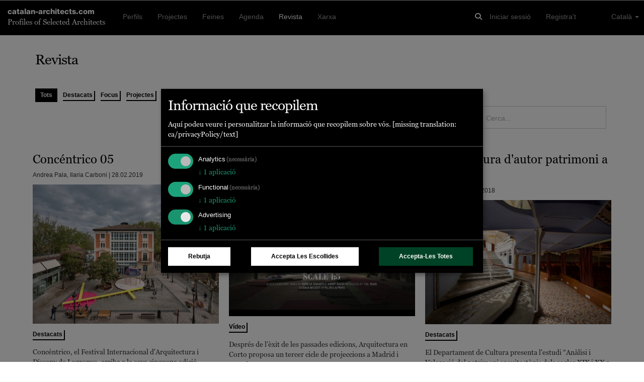

--- FILE ---
content_type: text/html; charset=UTF-8
request_url: https://www.catalan-architects.com/ca/noticies
body_size: 15648
content:
<!DOCTYPE html>
<html lang="ca" class="no-js"><head>
	<base href="/">
	<meta charset="utf-8"/>	<title>
		Notícies i articles de l'escena de l'arquitectura	</title>
	<meta name="viewport" content="width=device-width, initial-scale=1.0">
	<meta http-equiv="X-UA-Compatible" content="IE=edge">
		<script type="application/javascript">
		window.WA_DEFAULT_COUNTRY_CODE = 'ES';
	</script>
	<link href="/favicon.ico" type="image/x-icon" rel="icon"/><link href="/favicon.ico" type="image/x-icon" rel="shortcut icon"/><meta name="robots" content="all"/><meta name="description" content="The Catalan-Architects Magazine generates fresh content that is timely, relevant and independent"/><meta property="og:title" content="Notícies i articles de l&#039;escena de l&#039;arquitectura"/><meta property="og:description" content="The Catalan-Architects Magazine generates fresh content that is timely, relevant and independent"/><meta property="og:type" content="website"/><meta property="og:locale" content="ca"/><meta property="og:site_name" content="Catalan-Architects"/><meta property="og:url" content="https://catalan-architects.com/ca/noticies"/><meta name="twitter:title" content="Notícies i articles de l&#039;escena de l&#039;arquitectura"/><meta name="twitter:description" content="The Catalan-Architects Magazine generates fresh content that is timely, relevant and independent"/><meta name="twitter:card" content="summary"/><meta name="twitter:site" content="@worldarchitects"/><meta property="og:image" content="/images/CmsImageContent/04/50/30/fb6dd3c8c43a463d94a742dea0515e52/fb6dd3c8c43a463d94a742dea0515e52.f5fb7444.jpg"/><meta property="og:image" content="/images/CmsImageContent/38/69/83/9f331af3cd4948dfadc98b128947756b/9f331af3cd4948dfadc98b128947756b.f5fb7444.jpg"/><meta property="og:image" content="/images/CmsImageContent/18/58/67/8ba75df74291429a9fddc203bcaddccd/8ba75df74291429a9fddc203bcaddccd.f5fb7444.jpg"/><meta property="og:image" content="/images/CmsImageContent/84/85/77/35e2bbb0b34f497c88c303d1236ba105/35e2bbb0b34f497c88c303d1236ba105.f5fb7444.jpg"/><meta property="og:image" content="/images/CmsImageContent/97/52/64/db2598342e064ae6a942b66ca43c35ed/db2598342e064ae6a942b66ca43c35ed.f5fb7444.jpg"/><meta property="og:image" content="/images/CmsImageContent/54/69/47/58afe679a58a49eb8e61c615341d9209/58afe679a58a49eb8e61c615341d9209.f5fb7444.jpg"/><meta property="og:image" content="/images/CmsImageContent/23/27/57/8583498e96b74ac88a0f8a12eda9bd05/8583498e96b74ac88a0f8a12eda9bd05.f5fb7444.jpeg"/><meta property="og:image" content="/images/CmsImageContent/42/50/70/f6d5caabcade4e6fa362ba301466520a/f6d5caabcade4e6fa362ba301466520a.f5fb7444.jpg"/><meta property="og:image" content="/images/CmsImageContent/38/52/29/bedc7c36802c4347b5cbe3c1f95fc5a8/bedc7c36802c4347b5cbe3c1f95fc5a8.f5fb7444.jpg"/><meta property="og:image" content="/images/CmsImageContent/20/33/22/cdca1410b9e34fc19409fab7d6bb4bdc/cdca1410b9e34fc19409fab7d6bb4bdc.f5fb7444.jpg"/><meta property="og:image" content="/images/CmsPageElementImage/43/42/97/5a954695e9f44101bc4b6641ac10015c/5a954695e9f44101bc4b6641ac10015c.f5fb7444.jpg"/><meta property="og:image" content="/images/CmsPageElementImage/68/20/42/5a9415fbc880436db67642c3ac10015c/5a9415fbc880436db67642c3ac10015c.f5fb7444.jpg"/><meta property="og:image" content="/images/CmsPageElementImage/79/05/29/5a968734cdb04e72a0530d2bac10015c/5a968734cdb04e72a0530d2bac10015c.f5fb7444.jpg"/><meta property="og:image" content="/images/CmsPageElementImage/29/77/05/5a967e9b47284db0a4590d05ac10015c/5a967e9b47284db0a4590d05ac10015c.f5fb7444.jpg"/><meta property="og:image" content="/images/CmsPageElementImage/48/57/03/5a954b245aa04faf969964c7ac10015c/5a954b245aa04faf969964c7ac10015c.f5fb7444.jpg"/><meta property="og:image" content="/images/CmsPageElementImage/69/22/24/5a311677ddc04d9b93df6f4eac10015c/5a311677ddc04d9b93df6f4eac10015c.f5fb7444.jpg"/><meta property="og:image" content="/images/CmsPageElementImage/52/75/83/59fcb489fb14430ba7de2ddaac10015c/59fcb489fb14430ba7de2ddaac10015c.f5fb7444.jpg"/><meta property="og:image" content="/images/CmsPageElementImage/99/17/35/59fca21adc204c2eb5e92dcaac10015c/59fca21adc204c2eb5e92dcaac10015c.f5fb7444.jpg"/><meta property="og:image" content="/images/CmsPageElementImage/12/86/18/59fcad53dadc4812b73a2ddaac10015c/59fcad53dadc4812b73a2ddaac10015c.f5fb7444.jpg"/><meta property="og:image" content="/images/CmsPageElementImage/35/43/24/577f73be929442cfbbee35300ab566b6/577f73be929442cfbbee35300ab566b6.f5fb7444.jpg"/><meta property="og:image" content="/images/CmsPageElementImage/43/98/24/58bff1227c844996b6671b950ab56a03/58bff1227c844996b6671b950ab56a03.f5fb7444.jpg"/><meta property="og:image" content="/images/CmsPageElementImage/51/37/70/57ba1d66a3d041e78ab37e300ab566b6/57ba1d66a3d041e78ab37e300ab566b6.f5fb7444.jpg"/><meta property="og:image" content="/images/CmsPageElementImage/52/45/06/578ca50eac984ceaaa841d960ab566b6/578ca50eac984ceaaa841d960ab566b6.f5fb7444.jpg"/><meta property="og:image" content="/images/CmsPageElementImage/38/40/84/57875367469441e39a2b36540ab566b6/57875367469441e39a2b36540ab566b6.f5fb7444.jpg"/><meta property="og:image" content="/images/CmsPageElementImage/02/41/91/577b87257c204af1b36c20bc0ab566b6/577b87257c204af1b36c20bc0ab566b6.f5fb7444.jpg"/><meta property="og:image" content="/images/CmsPageElementImage/69/01/53/577f6001970c4903a61d40bd0ab566b6/577f6001970c4903a61d40bd0ab566b6.f5fb7444.jpg"/><meta property="og:image" content="/images/CmsPageElementImage/24/63/99/577a2f8a71b047f1800765170ab5425d/577a2f8a71b047f1800765170ab5425d.f5fb7444.jpg"/><meta property="og:image" content="/images/CmsPageElementImage/57/23/08/5728709aa424485faeef059d0ab5425d/5728709aa424485faeef059d0ab5425d.f5fb7444.jpg"/><meta property="og:image" content="/images/CmsPageElementImage/43/75/82/56f1198a2c5c4617b93553250ab5425d/56f1198a2c5c4617b93553250ab5425d.f5fb7444.jpg"/><meta property="og:image" content="/images/CmsPageElementImage/60/63/69/56fa354eaf044e6b843005b60ab5425d/56fa354eaf044e6b843005b60ab5425d.f5fb7444.jpg"/><meta property="og:image" content="/images/CmsPageElementImage/23/85/40/56cc4d0720e4408a908f05b70ab5425d/56cc4d0720e4408a908f05b70ab5425d.f5fb7444.jpg"/><meta property="og:image" content="/images/CmsPageElementImage/28/00/05/56b856b7cf204b04a40543640ab566b6/56b856b7cf204b04a40543640ab566b6.f5fb7444.jpg"/><meta property="og:image" content="/images/CmsPageElementImage/31/95/83/56b0a342a62c47808c7e603e0ab566b6/56b0a342a62c47808c7e603e0ab566b6.f5fb7444.jpg"/><meta property="og:image" content="/images/CmsPageElementImage/89/96/24/56af3c45ea7c4908a99c1b700ab566b6/56af3c45ea7c4908a99c1b700ab566b6.f5fb7444.png"/><meta property="og:image" content="/images/CmsPageElementImage/75/15/45/56b088ddc6684801926a05a30ab5425d/56b088ddc6684801926a05a30ab5425d.f5fb7444.jpg"/><meta property="og:image" content="/images/CmsPageElementImage/41/61/16/568f7314fdf846e0a03441b10ab5e75f/568f7314fdf846e0a03441b10ab5e75f.f5fb7444.jpg"/><meta rel="alternate" hreflang="ca" href="http://catalan-architects.com/ca/noticies"/><meta rel="alternate" hreflang="de" href="http://catalan-architects.com/de/neuigkeiten"/><meta rel="alternate" hreflang="en" href="http://catalan-architects.com/en/news"/><meta rel="alternate" hreflang="es" href="http://catalan-architects.com/es/noticias"/><meta rel="alternate" hreflang="fr" href="http://catalan-architects.com/fr/actualites"/><meta rel="alternate" hreflang="it" href="http://catalan-architects.com/it/news"/><meta rel="alternate" hreflang="nl" href="http://catalan-architects.com/nl/news"/><meta rel="alternate" hreflang="pt" href="http://catalan-architects.com/pt/news"/><meta rel="alternate" hreflang="zh" href="http://catalan-architects.com/zh/news"/><meta rel="alternate" hreflang="ja" href="http://catalan-architects.com/ja/news"/><!-- Keep next line for testing -->
<!--<script type="application/javascript" src="//diffdev44.smartadserver.com/diff/js/smart.js"></script>-->
<script src='//ced.sascdn.com/tag/584/smart.js' data-type="application/javascript" type="text/plain" data-name="equativ"></script>
<script data-type="application/javascript" type="text/plain" data-name="equativ">
	if (typeof noAdv == 'undefined') {
		var sas = sas || {};
		sas.cmd = sas.cmd || [];
		sas.cmd.push(function() {
			sas.setup({ networkid: 584, domain: "//www6.smartadserver.com" });
		});
	}

			if (typeof noAdv == 'undefined') {
			sas.cmd.push(function() {
				sas.call("onecall", {
					siteId: '147985',
					pageId: '871477',
					formatId: '47262,47289,47261,47260,47336,47263,47285,47286,47287,47339,47266,47285,47286,47287,47339,54432,54465,55020',
					target: 'lng=ca'
				});
			});
		}
	
	</script>
<!-- Matomo -->
<script type="application/javascript">
	var _paq = window._paq = window._paq || [];
	/* tracker methods like "setCustomDimension" should be called before "trackPageView" */
	_paq.push(['setCustomDimension', customDimensionId = 1, customDimensionValue = 'emagazine-online-listing']);
	_paq.push(['setCustomDimension', customDimensionId = 3, customDimensionValue = 'visitor']);
	
	
	
		_paq.push(['enableCrossDomainLinking']);
	_paq.push(['trackPageView']);
	_paq.push(['enableLinkTracking']);
	(function() {
		var u = '//tracking.world-architects.com/';
		_paq.push(['setTrackerUrl', u + 'matomo.php']);
		_paq.push(['setSiteId', '20']);
		_paq.push(['addTracker', u + 'matomo.php', 25]); // Global all Domains tracker
				var d = document,
			g = d.createElement('script'),
			s = d.getElementsByTagName('script')[0];
		g.async = true;
		g.src = u + 'matomo.js';
		s.parentNode.insertBefore(g, s);
	})();
</script>
<!-- Matomo END -->
<!-- Plausible.io-->
<script defer data-domain="catalan-architects.com,rollup.all-platforms.com" type="application/javascript" src="https://plausible.io/js/script.outbound-links.pageview-props.file-downloads.js"></script>
<script>
	window.plausible = window.plausible || function() {
		(window.plausible.q = window.plausible.q || []).push(arguments)
	}
</script>

<script>
	// Single consolidated event with all context
	window.plausible('PageView', {
		props: {
						group: 'emagazine-online-listing',
			page: 'Search/news',
			content_type: 'magazine',
		}
	});
</script>
<script>
	var klaroConfig = {
		storageMethod: "localStorage",
		default: true,
		acceptAll: true,
		mustConsent: true,
		translations: {
			zz: {
				privacyPolicyUrl: "https://www.world-architects.com/pages/privacy-statement",
				purposes: {
					analytics: {
						title: "Analytics"
					},
					functional: {
						title: "Functional"
					},
					advertising: {
						title: "Advertising"
					}
				}
			},
			de_ch: {
				acceptAll: "Alle akzeptieren",
				acceptSelected: "Ausgewählte akzeptieren",
				close: "Schliessen",
				consentModal: {
					description: "Hier können Sie die Dienste, die wir auf dieser Website nutzen möchten, bewerten und anpassen. Sie haben das Sagen! Aktivieren oder deaktivieren Sie die Dienste, wie Sie es für richtig halten.",
					privacyPolicy: {
						name: "Datenschutzerklärung",
						text: "Um mehr zu erfahren, lesen Sie bitte unsere {privacyPolicy}."
					},
					title: "Dienste, die wir nutzen möchten"
				},
				consentNotice: {
					changeDescription: "Seit Ihrem letzten Besuch gab es Änderungen, bitte erneuern Sie Ihre Zustimmung.",
					title: "Cookie-Einstellungen",
					description: "Hallo! Könnten wir bitte einige zusätzliche Dienste für {purposes} aktivieren? Sie können Ihre Zustimmung später jederzeit ändern oder zurückziehen.",
					imprint: {
						name: "Impressum"
					},
					learnMore: "Lassen Sie mich wählen",
					privacyPolicy: {
						name: "Datenschutzerklärung"
					},
					testing: "Testmodus!"
				},
				contextualConsent: {
					acceptAlways: "Immer",
					acceptOnce: "Ja",
					description: "Möchten Sie von {title} bereitgestellte externe Inhalte laden?",
					descriptionEmptyStore: "Um diesem Dienst dauerhaft zustimmen zu können, müssen Sie {title} in den {link} zustimmen.",
					modalLinkText: "Cookie-Einstellungen"
				},
				decline: "Ich lehne ab",
				ok: "Das ist ok",
				poweredBy: "Realisiert mit Klaro!",
				privacyPolicy: {
					name: "Datenschutzerklärung",
					text: "Um mehr zu erfahren, lesen Sie bitte unsere {privacyPolicy}."
				},
				purposeItem: {
					service: "Dienst",
					services: "Dienste"
				},
				purposes: {
					analytics: {
						description: "Diese Dienste verarbeiten persönliche Daten, um Ihnen relevante Inhalte über Produkte, Dienstleistungen oder Themen zu zeigen, die Sie interessieren könnten.",
						title: "Marketing"
					},
					functional: {
						description: "Diese Dienste sind für die korrekte Funktion dieser Website unerlässlich. Sie können sie hier nicht deaktivieren, da der Dienst sonst nicht richtig funktionieren würde.\n",
						title: "Dienstbereitstellung"
					},
					advertising: {
						description: "Diese Dienste verarbeiten persönliche Informationen, um Ihnen personalisierte oder interessenbezogene Werbung zu zeigen.",
						title: "Werbung"
					}
				},
				save: "Speichern",
				service: {
					disableAll: {
						description: "Mit diesem Schalter können Sie alle Dienste aktivieren oder deaktivieren.",
						title: "Alle Dienste aktivieren oder deaktivieren"
					},
					optOut: {
						description: "Diese Dienste werden standardmäissg geladen (Sie können sich jedoch abmelden)",
						title: "(Opt-out)"
					},
					purpose: "Zweck",
					purposes: "Zwecke",
					required: {
						description: "Dieser Service ist immer erforderlich",
						title: "(immer erforderlich)"
					}
				}
			},
			ja: {
				acceptAll: "すべてを許可",
				acceptSelected: "選択を許可",
				close: "閉じる",
				consentModal: {
					description: "こちらで、このウェブサイトで使用したいサービスを評価およびカスタマイズできます。あなたが管理者です！サービスを有効または無効にするのは、あなたの自由です。",
					title: "使用したいサービス"
				},
				consentNotice: {
					changeDescription: "前回の訪問以降に変更がありました。再度同意をお願いいたします。",
					title: "クッキーの同意",
					description: "こんにちは！いくつかの追加サービスを有効にしてもよろしいでしょうか？いつでも同意を変更または撤回できます。",
					learnMore: "選択させてください",
					testing: "テストモード！"
				},
				contextualConsent: {
					acceptAlways: "常に許可",
					acceptOnce: "はい",
					description: "{title} が提供する外部コンテンツを読み込みますか？",
					descriptionEmptyStore: "このサービスに永続的に同意するには、{link} で {title} を許可する必要があります。",
					modalLinkText: "コンセントマネージャー"
				},
				decline: "拒否します",
				ok: "それでよし",
				poweredBy: "Klaro!で実現",
				privacyPolicy: {
					name: "プライバシーポリシー",
					text: "詳細については、{privacyPolicy} をお読みください。"
				},
				purposeItem: {
					service: "サービス",
					services: "サービス"
				},
				purposes: {
					analytics: {
						description: "これらのサービスは、あなたが興味を持つ可能性のある製品、サービス、またはトピックに関する関連コンテンツを表示するために、個人情報を処理します。",
						title: "マーケティング"
					},
					functional: {
						description: "これらのサービスは、このウェブサイトが正しく機能するために不可欠です。サービスが正しく機能しなくなるため、ここで無効にすることはできません。",
						title: "サービス提供"
					},
					advertising: {
						description: "これらのサービスは、パーソナライズされた広告や興味に基づく広告を表示するために、個人情報を処理します。",
						title: "広告"
					}
				},
				save: "保存",
				service: {
					disableAll: {
						description: "このスイッチを使用して、すべてのサービスを有効または無効にします。",
						title: "すべてのサービスを有効化または無効化"
					},
					optOut: {
						description: "このサービスはデフォルトで読み込まれます（ただし、オプトアウトできます）",
						title: "（オプトアウト）"
					},
					purpose: "目的",
					purposes: "目的",
					required: {
						description: "このサービスは常に必要です",
						title: "（常に必要）"
					}
				}
			}
		},
		services: [{
				name: "google-tag-manager",
				required: true,
				purposes: ["analytics", "functional"]
			},
			{
				name: "equativ",
				purposes: ["advertising"]
			}
		]
	};
</script>
<script defer type="application/javascript" src="https://cdn.kiprotect.com/klaro/v0.7/klaro.js"></script>

	<link rel="stylesheet" href="/css/vendor-libs.css"/>
	<link rel="stylesheet" href="/css/wa.css"/>
<!-- No HEAD scripts loaded --></head>
<body class="Search news"  data-spy="scroll" data-target="#stick-ad"><div id="search-news"><div id="sas_47261" class=""><script data-type="application/javascript" type="text/plain" data-name="equativ" class="ad-space-script">sas.cmd.push(function() { sas.render("47261"); });</script></div><nav class="navbar navbar-default navbar-inverse navbar-fixed-top navbar-catalan-architects.com"
	 role="navigation"
	 id="nav_bar">
	<div class="container-fluid">

		<!-- Logo and Slogan -->
		<div class="logo-slogan navigation-toggle">
			<h4 class="font-sans bold no-border">
				<a href="/">catalan-architects.com</a>			</h4>
			<h5 class="font-serif no-border">
				Profiles of Selected Architects
			</h5>
		</div>

		<!-- Responsive Burger Menu -->
		<i type="button"
		   class="website-menu visible-responsive pull-right"
		   data-toggle="collapse"
		   data-target="#main-navigation"
		   aria-expanded="false"
		   aria-controls="navbar">
			<span class="fa fa-bars"></span>
		</i>

		<!-- Global Seach Icon -->
		<i class="fa fa-search pull-right navigation-toggle hidden-lg global-search-icon" id="global-search-icon"></i>

		<!-- Global search - visible on Desktop and Mobile -->
		<div class="global-search-input navigation-toggle">
			<div class="container">
				<div class="row">
					<div class="col-md-10 col-sm-10 col-xs-10">
						<input type="text" name="term" id="global-search-input" placeholder="Cerca..." class="form-control"/>					</div>
					<div class="col-md-1 col-sm-1 col-xs-1 center-content global-search-input-icons">
						<i class="fa fa-search" type="submit" id="global-search-submit"></i>
					</div>
					<div class="col-md-1 col-sm-1 col-xs-1 center-content global-search-input-icons">
						<i class="fa fa-times" id="global-search-close-icon"></i>
					</div>
				</div>
			</div>
		</div>

		<!-- Navigation wrapper -->
		<div class="collapse navbar-collapse" id="main-navigation">

			<!-- Logged in User in a mobile device -->
			
			<!-- Main Navigation -->
			<ul class="nav navbar-nav main-navigation-items navigation-toggle"><li><a href="/ca/perfils">Perfils</a></li><li><a href="/ca/projectes">Projectes</a></li><li><a href="/ca/feines">Feines</a></li><li><a href="/ca/esdeveniments">Agenda</a></li><li class="active"><a href="/ca/noticies">Revista</a></li><li><a href="/ca/network">Xarxa</a></li></ul>
			<!-- User Menu -->
			<ul class="nav navbar-nav navbar-right navigation-toggle">

				<!-- Login and Register links -->
									<li>
						<a href="/ca/iniciar-sessio">Iniciar sessió</a>					</li>
					<li>
						<a href="/ca/registrar-shi">Registra&#039;t</a>					</li>
				
				<!-- Language chooser -->
				<ul class="pull-right language-chooser visible-desktop navigation-toggle">
					<ul class="nav navbar-nav navbar-right">
						<li class="dropdown">
							<a href="#"
							   class="dropdown-toggle"
							   data-toggle="dropdown"
							   role="button"
							   aria-haspopup="true"
							   aria-expanded="false">
								Català								<span class="caret"></span>
							</a>
							<ul class="dropdown-menu"><li><a href="/ca/noticies">Català</a></li><li><a href="/de/neuigkeiten">Deutsch</a></li><li><a href="/en/news">English</a></li><li><a href="/es/noticias">Español</a></li><li><a href="/fr/actualites">Français</a></li><li><a href="/it/news">Italiano</a></li><li><a href="/nl/news">Nederlands</a></li><li><a href="/pt/news">Português</a></li><li><a href="/zh/news">中文</a></li><li><a href="/ja/news">日本語</a></li></ul>						</li>
					</ul>
				</ul>

				<li class="visible-responsive col-md-12">
					<hr>
				</li>

				<li class="col-md-12 visible-responsive responsive-language-chooser navigation-toggle">
					<ul class="list-inline list-unstyled"><li><a href="/ca/noticies">Català</a></li><li><a href="/de/neuigkeiten">Deutsch</a></li><li><a href="/en/news">English</a></li><li><a href="/es/noticias">Español</a></li><li><a href="/fr/actualites">Français</a></li><li><a href="/it/news">Italiano</a></li><li><a href="/nl/news">Nederlands</a></li><li><a href="/pt/news">Português</a></li><li><a href="/zh/news">中文</a></li><li><a href="/ja/news">日本語</a></li></ul>				</li>
			</ul>

			<!-- Global Seach Icon -->
			<ul class="nav navbar-nav navbar-right visible-desktop">
				<li>
					<i class="fa fa-search navigation-toggle global-search-icon" id="global-search-icon"></i>
				</li>
			</ul>
		</div>
		<!-- /.navbar-collapse -->
	</div>
	<!-- /.container-fluid -->
</nav>
<!--<div id="euconsent"></div>-->
<div class="container content-wrapper" id="main-content-wrapper">
		<div class="row">
		<div id="content" class="col-md-12 col-sm-12 col-xs-12">
			
<!-- Roadblock I -->
<div id="sas_47263" class="ad-space center-top m-b-2"><script data-type="application/javascript" type="text/plain" data-name="equativ" class="ad-space-script">sas.cmd.push(function() { sas.render("47263"); });</script></div>
<h1>
	Revista</h1>

<div class="row">
	<div class="col-md-12 col-sm-12 col-xs-12 magazine-nav">
		
<div class="horizontal-nav-pills-magazine">
		<span>
			<a href="/ca/noticies?preserve=0" class="tag-element active">Tots</a>		</span>
			<span>
				<a href="/ca/noticies?category_id=64" class="tag-element">Destacats</a>			</span>
			<span>
				<a href="/ca/noticies?category_id=65" class="tag-element">Focus</a>			</span>
			<span>
				<a href="/ca/noticies?category_id=66" class="tag-element">Projectes</a>			</span>
			<span>
				<a href="/ca/noticies?category_id=67" class="tag-element">Vídeo</a>			</span>
			<span>
				<a href="/ca/noticies?category_id=68" class="tag-element">Productes</a>			</span>
			<span>
				<a href="/ca/noticies?category_id=69" class="tag-element">Obra construïda</a>			</span>
	</div>
	</div>
</div>
<div class="row">
	<div class="col-md-12">
			<div class="row">
		<div class="col-md-12 hidden-xs hidden-sm" style="padding-bottom: 30px;">
			<form method="post" accept-charset="utf-8" id="filter-form" class="form-inline" role="form" action="/ca/noticies"><div style="display:none;"><input type="hidden" name="_method" value="POST"/></div>			<div class="pull-right">
				<div class="form-group search"><label class="control-label" for="term">Cerca...</label><input type="search" name="term" class="new-search-input form-control" style="width: 250px;" id="term"/></div>							</div>
		</div>
	</div>

</form>	</div>
</div>

<div class="row grid grid-news">
	
<div class="grid-item col-lg-4 col-sm-6 col-xs-12 p-1 news-panel">
	<div class="news-panel-title" style="padding-bottom: 8px;">
		<h2 class="no-border no-margin" style="line-height: 1.3;">
			<a href="/ca/architecture-news/destacats/concentrico-05-1">Concéntrico 05</a>		</h2>
	</div>
	<div class="row m-b-1">
		<div class=" col-md-12 font-sans small no-border no-margin">
				<span>
					Andrea Pala, Ilaria Carboni  | 28.02.2019				</span>
		</div>
	</div>
	<div class="overlay-image"><a href="/ca/architecture-news/destacats/concentrico-05-1"><img src="/images/CmsImageContent/04/50/30/fb6dd3c8c43a463d94a742dea0515e52/fb6dd3c8c43a463d94a742dea0515e52.f5fb7444.jpg" class="img-responsive image m-b-1" alt=""/></a></div>	<p>
		<a href="/ca/noticies?category_id=64" class="tag-element">Destacats</a>	</p>
	<p class="m-b-2">
		Concéntrico, el Festival Internacional d'Arquitectura i Disseny de Logronyo, arriba a la seva cinquena edició.	</p>
	<div class="clearfix">
			</div>
	<hr>
</div>
<div id="sas_47336" class="col-lg-4 col-sm-6 col-xs-12 grid-item ad-space grid-item-2 center-flex"><script data-type="application/javascript" type="text/plain" data-name="equativ" class="ad-space-script">sas.cmd.push(function() { sas.render("47336"); });</script></div>
<div class="grid-item col-lg-4 col-sm-6 col-xs-12 p-1 news-panel">
	<div class="news-panel-title" style="padding-bottom: 8px;">
		<h2 class="no-border no-margin" style="line-height: 1.3;">
			<a href="/ca/architecture-news/video/arquitectura-en-corto-no-hi-ha-dos-sense-tres">Arquitectura en Corto, no hi ha dos sense tres</a>		</h2>
	</div>
	<div class="row m-b-1">
		<div class=" col-md-12 font-sans small no-border no-margin">
				<span>
					Andrea Pala | 29.01.2019				</span>
		</div>
	</div>
	<div class="overlay-image"><a href="/ca/architecture-news/video/arquitectura-en-corto-no-hi-ha-dos-sense-tres"><img src="/images/CmsImageContent/38/69/83/9f331af3cd4948dfadc98b128947756b/9f331af3cd4948dfadc98b128947756b.f5fb7444.jpg" class="img-responsive image m-b-1" alt=""/></a></div>	<p>
		<a href="/ca/noticies?category_id=67" class="tag-element">Vídeo</a>	</p>
	<p class="m-b-2">
		Després de l'èxit de les passades edicions, Arquitectura en Corto proposa un tercer cicle de projeccions a Madrid i Barcelona.	</p>
	<div class="clearfix">
			</div>
	<hr>
</div>

<div class="grid-item col-lg-4 col-sm-6 col-xs-12 p-1 news-panel">
	<div class="news-panel-title" style="padding-bottom: 8px;">
		<h2 class="no-border no-margin" style="line-height: 1.3;">
			<a href="/ca/architecture-news/destacats/larquitectura-dautor-patrimoni-a-catalunya">L&#039;arquitectura d&#039;autor patrimoni a Catalunya</a>		</h2>
	</div>
	<div class="row m-b-1">
		<div class=" col-md-12 font-sans small no-border no-margin">
				<span>
					Andrea Pala | 29.11.2018				</span>
		</div>
	</div>
	<div class="overlay-image"><a href="/ca/architecture-news/destacats/larquitectura-dautor-patrimoni-a-catalunya"><img src="/images/CmsImageContent/18/58/67/8ba75df74291429a9fddc203bcaddccd/8ba75df74291429a9fddc203bcaddccd.f5fb7444.jpg" class="img-responsive image m-b-1" alt=""/></a></div>	<p>
		<a href="/ca/noticies?category_id=64" class="tag-element">Destacats</a>	</p>
	<p class="m-b-2">
		El Departament de Cultura presenta l'estudi “Anàlisi i Valoració del patrimoni arquitectònic dels segles XIX i XX a Catalunya” amb en l'intent d'ampliar la protecció del patrimoni arquitectònic català construït entre el 1850 i finals del segle XX.	</p>
	<div class="clearfix">
			</div>
	<hr>
</div>
	<div class="grid-item col-lg-4 col-sm-6 col-xs-12">
		<div class="row jobs-module">
			<div class="col-md-12 jobs-module-title">
				<a href="https://world-architects.com/ca/feines?utm_source=masonry&utm_medium=web&utm_campaign=job-modules&utm_content=job-section-link" target="_blank"><i class="wa-arrow wa-arrow-x-large"></i></a>			</div>
							<div class="col-md-12 job-module-col">
					<div class="jobs-module-wrapper">
						<div class="jobs-module-job-title">
							<a href="https://world-architects.com/ca/feines/architektin-fur-business-development-60-80?utm_source=masonry&amp;utm_medium=web&amp;utm_campaign=job-modules&amp;utm_content=job-link" target="_blank">
								<strong>
									Architekt/in für Business Development…								</strong>
							</a>
						</div>
						<div class="jobs-module-company">
							<a href="https://world-architects.com/ca/feines/architektin-fur-business-development-60-80?utm_source=masonry&amp;utm_medium=web&amp;utm_campaign=job-modules&amp;utm_content=job-link" target="_blank">
								Penzel Valier 							</a>
						</div>
					</div>
				</div>
								<div class="col-md-12 job-module-col">
					<div class="jobs-module-wrapper">
						<div class="jobs-module-job-title">
							<a href="https://world-architects.com/ca/feines/architektinnen-fur-wettbewerbe?utm_source=masonry&amp;utm_medium=web&amp;utm_campaign=job-modules&amp;utm_content=job-link" target="_blank">
								<strong>
									Architekt/innen für Wettbewerbe 								</strong>
							</a>
						</div>
						<div class="jobs-module-company">
							<a href="https://world-architects.com/ca/feines/architektinnen-fur-wettbewerbe?utm_source=masonry&amp;utm_medium=web&amp;utm_campaign=job-modules&amp;utm_content=job-link" target="_blank">
								Penzel Valier 							</a>
						</div>
					</div>
				</div>
								<div class="col-md-12 job-module-col">
					<div class="jobs-module-wrapper">
						<div class="jobs-module-job-title">
							<a href="https://world-architects.com/ca/feines/freie-stelle-als-zeichnerin-efz-architektur?utm_source=masonry&amp;utm_medium=web&amp;utm_campaign=job-modules&amp;utm_content=job-link" target="_blank">
								<strong>
									Freie Stelle als Zeichner*in EFZ…								</strong>
							</a>
						</div>
						<div class="jobs-module-company">
							<a href="https://world-architects.com/ca/feines/freie-stelle-als-zeichnerin-efz-architektur?utm_source=masonry&amp;utm_medium=web&amp;utm_campaign=job-modules&amp;utm_content=job-link" target="_blank">
								wbarchitekten eth sia 							</a>
						</div>
					</div>
				</div>
							<div class="col-md-12 jobs-module-more-jobs">
				<div class="btn btn-primary">
					<a href="https://world-architects.com/ca/search/jobs?utm_source=masonry&utm_medium=web&utm_campaign=job-modules&utm_content=job-section-link" target="_blank">més</a>				</div>
				<div class="clearfix"></div>
			</div>
		</div>
	</div>
	
<div class="grid-item col-lg-4 col-sm-6 col-xs-12 p-1 news-panel">
	<div class="news-panel-title" style="padding-bottom: 8px;">
		<h2 class="no-border no-margin" style="line-height: 1.3;">
			<a href="/ca/architecture-news/destacats/un-despatx-madrileny-signa-un-visionari-catalitzador-urba-en-west-palm-beach">Un despatx madrileny signa un visionari catalitzador urbà en West Palm Beach</a>		</h2>
	</div>
	<div class="row m-b-1">
		<div class=" col-md-12 font-sans small no-border no-margin">
				<span>
					Andrea Pala | 29.11.2018				</span>
		</div>
	</div>
	<div class="overlay-image"><a href="/ca/architecture-news/destacats/un-despatx-madrileny-signa-un-visionari-catalitzador-urba-en-west-palm-beach"><img src="/images/CmsImageContent/84/85/77/35e2bbb0b34f497c88c303d1236ba105/35e2bbb0b34f497c88c303d1236ba105.f5fb7444.jpg" class="img-responsive image m-b-1" alt=""/></a></div>	<p>
		<a href="/ca/noticies?category_id=64" class="tag-element">Destacats</a>	</p>
	<p class="m-b-2">
		Després de guanyar el concurs internacional Shore to Core, promogut per West Palm Beach Community Redevelopment Agency (CRA) i convocat pel Van...	</p>
	<div class="clearfix">
			</div>
	<hr>
</div>
<div id="sas_47336_2" class="col-lg-4 col-sm-6 col-xs-12 grid-item ad-space grid-item-5 center-flex"><script data-type="application/javascript" type="text/plain" data-name="equativ" class="ad-space-script">sas.cmd.push(function() { sas.render("47336_2"); });</script></div>
<div class="grid-item col-lg-4 col-sm-6 col-xs-12 p-1 news-panel">
	<div class="news-panel-title" style="padding-bottom: 8px;">
		<h2 class="no-border no-margin" style="line-height: 1.3;">
			<a href="/ca/architecture-news/destacats/larquitectura-de-francis-kere-en-escena-en-el-museu-ico-de-madrid">L&#039;arquitectura de Francis Keré en escena en el Museu ICO de Madrid</a>		</h2>
	</div>
	<div class="row m-b-1">
		<div class=" col-md-12 font-sans small no-border no-margin">
				<span>
					Andrea Pala | 28.10.2018				</span>
		</div>
	</div>
	<div class="overlay-image"><a href="/ca/architecture-news/destacats/larquitectura-de-francis-kere-en-escena-en-el-museu-ico-de-madrid"><img src="/images/CmsImageContent/97/52/64/db2598342e064ae6a942b66ca43c35ed/db2598342e064ae6a942b66ca43c35ed.f5fb7444.jpg" class="img-responsive image m-b-1" alt=""/></a></div>	<p>
		<a href="/ca/noticies?category_id=64" class="tag-element">Destacats</a>	</p>
	<p class="m-b-2">
		El Museu ICO de Madrid dóna la benvinguda a l'arquitecte burkinès Francis Keré amb l'exposició "Francis Keré. Elements primaris", on es relata la trajectòria compromesa, integradora i sostenible de la seva arquitectura.	</p>
	<div class="clearfix">
			</div>
	<hr>
</div>

<div class="grid-item col-lg-4 col-sm-6 col-xs-12 p-1 news-panel">
	<div class="news-panel-title" style="padding-bottom: 8px;">
		<h2 class="no-border no-margin" style="line-height: 1.3;">
			<a href="/ca/architecture-news/destacats/viure-en-ruscs">Viure en ruscs</a>		</h2>
	</div>
	<div class="row m-b-1">
		<div class=" col-md-12 font-sans small no-border no-margin">
				<span>
					Andrea Pala | 02.10.2018				</span>
		</div>
	</div>
	<div class="overlay-image"><a href="/ca/architecture-news/destacats/viure-en-ruscs"><img src="/images/CmsImageContent/54/69/47/58afe679a58a49eb8e61c615341d9209/58afe679a58a49eb8e61c615341d9209.f5fb7444.jpg" class="img-responsive image m-b-1" alt=""/></a></div>	<p>
		<a href="/ca/noticies?category_id=64" class="tag-element">Destacats</a>	</p>
	<p class="m-b-2">
		En els últims anys buscar pis a Barcelona s'ha convertit en un veritable malson. El preu del lloguer ha pujat més que les hipoteques i viure al centre de la ciutat sembla ara impossible. Per aquest motiu, aquest estiu el reclam d'un “projecte d'habitatge per a residents a Barcelona per 200...	</p>
	<div class="clearfix">
			</div>
	<hr>
</div>

<div class="grid-item col-lg-4 col-sm-6 col-xs-12 p-1 news-panel">
	<div class="news-panel-title" style="padding-bottom: 8px;">
		<h2 class="no-border no-margin" style="line-height: 1.3;">
			<a href="/ca/architecture-news/destacats/un-any-mes-de-premis-fad">Un any més de Premis FAD	</a>		</h2>
	</div>
	<div class="row m-b-1">
		<div class=" col-md-12 font-sans small no-border no-margin">
				<span>
					Andrea Pala | 02.07.2018				</span>
		</div>
	</div>
	<div class="overlay-image"><a href="/ca/architecture-news/destacats/un-any-mes-de-premis-fad"><img src="/images/CmsImageContent/23/27/57/8583498e96b74ac88a0f8a12eda9bd05/8583498e96b74ac88a0f8a12eda9bd05.f5fb7444.jpeg" class="img-responsive image m-b-1" alt=""/></a></div>	<p>
		<a href="/ca/noticies?category_id=64" class="tag-element">Destacats</a>	</p>
	<p class="m-b-2">
		Els Premis FAD han complert, amb l'última edició de 2018, seixanta anys d'edat i es confirmen com els premis d'arquitectura més antics d'Europa.	</p>
	<div class="clearfix">
			</div>
	<hr>
</div>
<div id="sas_47336_3" class="col-lg-4 col-sm-6 col-xs-12 grid-item ad-space grid-item-8 center-flex"><script data-type="application/javascript" type="text/plain" data-name="equativ" class="ad-space-script">sas.cmd.push(function() { sas.render("47336_3"); });</script></div>
<div class="grid-item col-lg-4 col-sm-6 col-xs-12 p-1 news-panel">
	<div class="news-panel-title" style="padding-bottom: 8px;">
		<h2 class="no-border no-margin" style="line-height: 1.3;">
			<a href="/ca/architecture-news/destacats/sant-antoni-recupera-el-seu-antic-mercat">Sant Antoni recupera el seu antic mercat</a>		</h2>
	</div>
	<div class="row m-b-1">
		<div class=" col-md-12 font-sans small no-border no-margin">
				<span>
					Andrea Pala | 25.06.2018				</span>
		</div>
	</div>
	<div class="overlay-image"><a href="/ca/architecture-news/destacats/sant-antoni-recupera-el-seu-antic-mercat"><img src="/images/CmsImageContent/42/50/70/f6d5caabcade4e6fa362ba301466520a/f6d5caabcade4e6fa362ba301466520a.f5fb7444.jpg" class="img-responsive image m-b-1" alt=""/></a></div>	<p>
		<a href="/ca/noticies?category_id=64" class="tag-element">Destacats</a>	</p>
	<p class="m-b-2">
		Després d'anys de reforma, el mercat del barri barceloní de Sant Antoni reobre les seves portes amb significatives millores, major espai, diferents equipaments per als seus veïns i havent rescatat les restes arqueològiques del Baluard de Sant Antoni.	</p>
	<div class="clearfix">
			</div>
	<hr>
</div>

<div class="grid-item col-lg-4 col-sm-6 col-xs-12 p-1 news-panel">
	<div class="news-panel-title" style="padding-bottom: 8px;">
		<h2 class="no-border no-margin" style="line-height: 1.3;">
			<a href="/ca/architecture-news/destacats/quin-futur-te-la-model">Quin futur té la Model?</a>		</h2>
	</div>
	<div class="row m-b-1">
		<div class=" col-md-12 font-sans small no-border no-margin">
				<span>
					Andrea Pala | 06.06.2018				</span>
		</div>
	</div>
	<div class="overlay-image"><a href="/ca/architecture-news/destacats/quin-futur-te-la-model"><img src="/images/CmsImageContent/38/52/29/bedc7c36802c4347b5cbe3c1f95fc5a8/bedc7c36802c4347b5cbe3c1f95fc5a8.f5fb7444.jpg" class="img-responsive image m-b-1" alt=""/></a></div>	<p>
		<a href="/ca/noticies?category_id=64" class="tag-element">Destacats</a>	</p>
	<p class="m-b-2">
		La presó Model de Barcelona segueix a l'espera de conèixer el seu futur i, mentrestant, protagonitza la Setmana de l'Arquitectura de Barcelona 2018 com a “espai convidat”.	</p>
	<div class="clearfix">
			</div>
	<hr>
</div>

<div class="grid-item col-lg-4 col-sm-6 col-xs-12 p-1 news-panel">
	<div class="news-panel-title" style="padding-bottom: 8px;">
		<h2 class="no-border no-margin" style="line-height: 1.3;">
			<a href="/ca/architecture-news/destacats/la-borda-aposta-per-un-nou-model-dhabitatge">La Borda aposta per un nou model d&#039;habitatge</a>		</h2>
	</div>
	<div class="row m-b-1">
		<div class=" col-md-12 font-sans small no-border no-margin">
				<span>
					Andrea Pala , Ilaria Carboni | 03.04.2018				</span>
		</div>
	</div>
	<div class="overlay-image"><a href="/ca/architecture-news/destacats/la-borda-aposta-per-un-nou-model-dhabitatge"><img src="/images/CmsImageContent/20/33/22/cdca1410b9e34fc19409fab7d6bb4bdc/cdca1410b9e34fc19409fab7d6bb4bdc.f5fb7444.jpg" class="img-responsive image m-b-1" alt=""/></a></div>	<p>
		<a href="/ca/noticies?category_id=64" class="tag-element">Destacats</a>	</p>
	<p class="m-b-2">
		Des de fa uns anys diferents associacions de Barcelona s'estan acostant a una nova forma de fer habitatge: la covivienda. Aquest model permet a una comunitat de persones viure en un immoble sense ser propietaris o arrendataris.	</p>
	<div class="clearfix">
			</div>
	<hr>
</div>
<div id="sas_47336_4" class="col-lg-4 col-sm-6 col-xs-12 grid-item ad-space grid-item-11 center-flex"><script data-type="application/javascript" type="text/plain" data-name="equativ" class="ad-space-script">sas.cmd.push(function() { sas.render("47336_4"); });</script></div>
<div class="grid-item col-lg-4 col-sm-6 col-xs-12 p-1 news-panel">
	<div class="news-panel-title" style="padding-bottom: 8px;">
		<h2 class="no-border no-margin" style="line-height: 1.3;">
			<a href="/ca/architecture-news/destacats/larxiu-de-larquitecte-portugues-alvaro-siza">L&#039;arxiu de l&#039;arquitecte portuguès Álvaro Siza</a>		</h2>
	</div>
	<div class="row m-b-1">
		<div class=" col-md-12 font-sans small no-border no-margin">
				<span>
					Andrea Pala | 19.02.2018				</span>
		</div>
	</div>
	<div class="overlay-image"><a href="/ca/architecture-news/destacats/larxiu-de-larquitecte-portugues-alvaro-siza"><img src="/images/CmsPageElementImage/43/42/97/5a954695e9f44101bc4b6641ac10015c/5a954695e9f44101bc4b6641ac10015c.f5fb7444.jpg" class="img-responsive image m-b-1" alt=""/></a></div>	<p>
		<a href="/ca/noticies?category_id=64" class="tag-element">Destacats</a>	</p>
	<p class="m-b-2">
		A principis de mes la Fundació Serralves (Porto), la Fundació Calouste Gulbenkian (Lisboa) i el Centre Canadenc d'Arquitectura (Mont-real) van anunciar la disponibilitat online de l'arxiu de l'arquitecte portuguès Álvaro Siza.	</p>
	<div class="clearfix">
			</div>
	<hr>
</div>

<div class="grid-item col-lg-4 col-sm-6 col-xs-12 p-1 news-panel">
	<div class="news-panel-title" style="padding-bottom: 8px;">
		<h2 class="no-border no-margin" style="line-height: 1.3;">
			<a href="/ca/architecture-news/destacats/adolf-loos-arriba-a-barcelona">Adolf Loos arriba a Barcelona </a>		</h2>
	</div>
	<div class="row m-b-1">
		<div class=" col-md-12 font-sans small no-border no-margin">
				<span>
					Andrea Pala | 15.01.2018				</span>
		</div>
	</div>
	<div class="overlay-image"><a href="/ca/architecture-news/destacats/adolf-loos-arriba-a-barcelona"><img src="/images/CmsPageElementImage/68/20/42/5a9415fbc880436db67642c3ac10015c/5a9415fbc880436db67642c3ac10015c.f5fb7444.jpg" class="img-responsive image m-b-1" alt=""/></a></div>	<p>
		<a href="/ca/noticies?category_id=64" class="tag-element">Destacats</a>	</p>
	<p class="m-b-2">
		El Museu del Disseny de Barcelona acull l&#39;exposici&oacute; &ldquo;Adolf&nbsp;Loos. Espais Privats&rdquo;, un interessant recorregut pels interiors de l&#39;arquitecte&nbsp;vien&egrave;s&nbsp;que d&oacute;na a con&egrave;ixer la visi&oacute; innovadora relacionada amb el m&oacute;n de...	</p>
	<div class="clearfix">
			</div>
	<hr>
</div>
<div id="sas_47336_5" class="col-lg-4 col-sm-6 col-xs-12 grid-item ad-space grid-item-13 center-flex"><script data-type="application/javascript" type="text/plain" data-name="equativ" class="ad-space-script">sas.cmd.push(function() { sas.render("47336_5"); });</script></div>
<div class="grid-item col-lg-4 col-sm-6 col-xs-12 p-1 news-panel">
	<div class="news-panel-title" style="padding-bottom: 8px;">
		<h2 class="no-border no-margin" style="line-height: 1.3;">
			<a href="/ca/architecture-news/destacats/lestudi-martinez-lapena-torres-arquitectes-rep-el-premi-nacional-darquitectura-2016">L&#039;estudi Martínez Lapeña – Torres Arquitectes rep el Premi Nacional d&#039;Arquitectura 2016</a>		</h2>
	</div>
	<div class="row m-b-1">
		<div class=" col-md-12 font-sans small no-border no-margin">
				<span>
					Andrea Pala | 02.01.2018				</span>
		</div>
	</div>
	<div class="overlay-image"><a href="/ca/architecture-news/destacats/lestudi-martinez-lapena-torres-arquitectes-rep-el-premi-nacional-darquitectura-2016"><img src="/images/CmsPageElementImage/79/05/29/5a968734cdb04e72a0530d2bac10015c/5a968734cdb04e72a0530d2bac10015c.f5fb7444.jpg" class="img-responsive image m-b-1" alt=""/></a></div>	<p>
		<a href="/ca/noticies?category_id=64" class="tag-element">Destacats</a>	</p>
	<p class="m-b-2">
		El passat 14 de desembre el Ministeri de Foment ha conferit el Premi Nacional d'Arquitectura corresponent a l'any 2016 a l'estudi barceloní Martínez Lapeña – Torres Arquitectes.	</p>
	<div class="clearfix">
			</div>
	<hr>
</div>

<div class="grid-item col-lg-4 col-sm-6 col-xs-12 p-1 news-panel">
	<div class="news-panel-title" style="padding-bottom: 8px;">
		<h2 class="no-border no-margin" style="line-height: 1.3;">
			<a href="/ca/architecture-news/destacats/sants-recupera-una-peca-important-de-la-seva-historia">Sants recupera una peça important de la seva història</a>		</h2>
	</div>
	<div class="row m-b-1">
		<div class=" col-md-12 font-sans small no-border no-margin">
				<span>
					Andrea Pala | 30.12.2017				</span>
		</div>
	</div>
	<div class="overlay-image"><a href="/ca/architecture-news/destacats/sants-recupera-una-peca-important-de-la-seva-historia"><img src="/images/CmsPageElementImage/29/77/05/5a967e9b47284db0a4590d05ac10015c/5a967e9b47284db0a4590d05ac10015c.f5fb7444.jpg" class="img-responsive image m-b-1" alt=""/></a></div>	<p>
		<a href="/ca/noticies?category_id=64" class="tag-element">Destacats</a>	</p>
	<p class="m-b-2">
		Aquest estiu el barri barcelon&iacute; de Sants ha recuperat una pe&ccedil;a important de la seva hist&ograve;ria, un edifici protegit pel Cat&agrave;leg Patrimonial de Barcelona.	</p>
	<div class="clearfix">
			</div>
	<hr>
</div>

<div class="grid-item col-lg-4 col-sm-6 col-xs-12 p-1 news-panel">
	<div class="news-panel-title" style="padding-bottom: 8px;">
		<h2 class="no-border no-margin" style="line-height: 1.3;">
			<a href="/ca/architecture-news/destacats/barcelona-92-molt-mes-que-uns-jocs">Barcelona ’92, molt més que uns Jocs</a>		</h2>
	</div>
	<div class="row m-b-1">
		<div class=" col-md-12 font-sans small no-border no-margin">
				<span>
					Andrea Pala | 01.12.2017				</span>
		</div>
	</div>
	<div class="overlay-image"><a href="/ca/architecture-news/destacats/barcelona-92-molt-mes-que-uns-jocs"><img src="/images/CmsPageElementImage/48/57/03/5a954b245aa04faf969964c7ac10015c/5a954b245aa04faf969964c7ac10015c.f5fb7444.jpg" class="img-responsive image m-b-1" alt=""/></a></div>	<p>
		<a href="/ca/noticies?category_id=64" class="tag-element">Destacats</a>	</p>
	<p class="m-b-2">
		2017 ha estat un any important per a la ciutat de Barcelona, que ha celebrat el 25 aniversari de les Olimp&iacute;ades de 1992, els Jocs que &ldquo;van posar la ciutat catalana al mapa&rdquo;.	</p>
	<div class="clearfix">
			</div>
	<hr>
</div>

<div class="grid-item col-lg-4 col-sm-6 col-xs-12 p-1 news-panel">
	<div class="news-panel-title" style="padding-bottom: 8px;">
		<h2 class="no-border no-margin" style="line-height: 1.3;">
			<a href="/ca/architecture-news/destacats/una-mostra-contra-loblit-de-lexili">Una mostra contra l&#039;oblit de l&#039;exili</a>		</h2>
	</div>
	<div class="row m-b-1">
		<div class=" col-md-12 font-sans small no-border no-margin">
				<span>
					Andrea Pala | 09.11.2017				</span>
		</div>
	</div>
	<div class="overlay-image"><a href="/ca/architecture-news/destacats/una-mostra-contra-loblit-de-lexili"><img src="/images/CmsPageElementImage/69/22/24/5a311677ddc04d9b93df6f4eac10015c/5a311677ddc04d9b93df6f4eac10015c.f5fb7444.jpg" class="img-responsive image m-b-1" alt=""/></a></div>	<p>
		<a href="/ca/noticies?category_id=64" class="tag-element">Destacats</a>	</p>
	<p class="m-b-2">
		El Museu ICO de Madrid torna a reunir una de les parelles d&#39;arquitectes m&eacute;s creatives del segle XX a Espanya.	</p>
	<div class="clearfix">
			</div>
	<hr>
</div>

<div class="grid-item col-lg-4 col-sm-6 col-xs-12 p-1 news-panel">
	<div class="news-panel-title" style="padding-bottom: 8px;">
		<h2 class="no-border no-margin" style="line-height: 1.3;">
			<a href="/ca/architecture-news/destacats/els-imperdibles-del-48h-open-house-barcelona"> Els imperdibles del 48h Open House Barcelona</a>		</h2>
	</div>
	<div class="row m-b-1">
		<div class=" col-md-12 font-sans small no-border no-margin">
				<span>
					<a href="/ca/noticies?term=Silvia+Pujalte+Toledo&amp;author=83">Silvia Pujalte Toledo</a>, <a href="/ca/noticies?term=Miriam+Giordano&amp;author=84">Miriam Giordano</a> | 20.10.2017				</span>
		</div>
	</div>
	<div class="overlay-image"><a href="/ca/architecture-news/destacats/els-imperdibles-del-48h-open-house-barcelona"><img src="/images/CmsPageElementImage/52/75/83/59fcb489fb14430ba7de2ddaac10015c/59fcb489fb14430ba7de2ddaac10015c.f5fb7444.jpg" class="img-responsive image m-b-1" alt=""/></a></div>	<p>
		<a href="/ca/noticies?category_id=64" class="tag-element">Destacats</a>	</p>
	<p class="m-b-2">
		M&eacute;s de 200 edificis de tot tipus, forma i mesura obriran les seves portes durant el proper cap de setmana en una nova edici&oacute; del 48h Open House Barcelona.&nbsp;El festival s&#39;ha consolidat ja com la principal cita de la ciutat de Barcelona amb l&#39;arquitectura.​	</p>
	<div class="clearfix">
			</div>
	<hr>
</div>

<div class="grid-item col-lg-4 col-sm-6 col-xs-12 p-1 news-panel">
	<div class="news-panel-title" style="padding-bottom: 8px;">
		<h2 class="no-border no-margin" style="line-height: 1.3;">
			<a href="/ca/architecture-news/destacats/lestudi-darquitectura-pauzarq-guanya-la-primera-edicio-del-premi-pena-ganchegui">L&#039;estudi d&#039;arquitectura PAUZARQ guanya la primera edició del Premi Peña Ganchegui</a>		</h2>
	</div>
	<div class="row m-b-1">
		<div class=" col-md-12 font-sans small no-border no-margin">
				<span>
					Andrea Pala | 12.10.2017				</span>
		</div>
	</div>
	<div class="overlay-image"><a href="/ca/architecture-news/destacats/lestudi-darquitectura-pauzarq-guanya-la-primera-edicio-del-premi-pena-ganchegui"><img src="/images/CmsPageElementImage/99/17/35/59fca21adc204c2eb5e92dcaac10015c/59fca21adc204c2eb5e92dcaac10015c.f5fb7444.jpg" class="img-responsive image m-b-1" alt=""/></a></div>	<p>
		<a href="/ca/noticies?category_id=64" class="tag-element">Destacats</a>	</p>
	<p class="m-b-2">
		El passat 5 d&#39;octubre es va celebrar la primera edici&oacute; del Premi Pe&ntilde;a Ganchegui en la qual l&#39;estudi PAUZARQ ha estat guardonat per la seva traject&ograve;ria arquitect&ograve;nica i triat com a representant de la Jove Arquitectura Basca emergent.	</p>
	<div class="clearfix">
			</div>
	<hr>
</div>

<div class="grid-item col-lg-4 col-sm-6 col-xs-12 p-1 news-panel">
	<div class="news-panel-title" style="padding-bottom: 8px;">
		<h2 class="no-border no-margin" style="line-height: 1.3;">
			<a href="/ca/architecture-news/destacats/larquitectura-cobra-vida-gracies-a-la-ciencia-ficcio">L&#039;arquitectura cobra vida gràcies a la ciència ficció</a>		</h2>
	</div>
	<div class="row m-b-1">
		<div class=" col-md-12 font-sans small no-border no-margin">
				<span>
					Andrea Pala | 09.10.2017				</span>
		</div>
	</div>
	<div class="overlay-image"><a href="/ca/architecture-news/destacats/larquitectura-cobra-vida-gracies-a-la-ciencia-ficcio"><img src="/images/CmsPageElementImage/12/86/18/59fcad53dadc4812b73a2ddaac10015c/59fcad53dadc4812b73a2ddaac10015c.f5fb7444.jpg" class="img-responsive image m-b-1" alt=""/></a></div>	<p>
		<a href="/ca/noticies?category_id=64" class="tag-element">Destacats</a>	</p>
	<p class="m-b-2">
		Entre l&#39;arquitectura i la ci&egrave;ncia ficci&oacute; hi ha una relaci&oacute; de mutu intercanvi. Si l&#39;arquitectura ofereix l&#39;escenari on desenvolupar qualsevol pel&middot;l&iacute;cula, el cinema de ci&egrave;ncia ficci&oacute; ofereix l&#39;espai on construir qualsevol...	</p>
	<div class="clearfix">
			</div>
	<hr>
</div>

<div class="grid-item col-lg-4 col-sm-6 col-xs-12 p-1 news-panel">
	<div class="news-panel-title" style="padding-bottom: 8px;">
		<h2 class="no-border no-margin" style="line-height: 1.3;">
			<a href="/ca/architecture-news/destacats/quinta-edicion-de-los-premios-lafargeholcim">Quinta edición de los premios LafargeHolcim</a>		</h2>
	</div>
	<div class="row m-b-1">
		<div class=" col-md-12 font-sans small no-border no-margin">
				<span>
					<a href="/ca/noticies?term=John+Hill&amp;author=2">John Hill</a> | 09.05.2017				</span>
		</div>
	</div>
	<div class="overlay-image"><a href="/ca/architecture-news/destacats/quinta-edicion-de-los-premios-lafargeholcim"><img src="/images/CmsPageElementImage/35/43/24/577f73be929442cfbbee35300ab566b6/577f73be929442cfbbee35300ab566b6.f5fb7444.jpg" class="img-responsive image m-b-1" alt=""/></a></div>	<p>
		<a href="/ca/noticies?category_id=64" class="tag-element">Destacats</a>	</p>
	<p class="m-b-2">
		Ayer la Fundaci&oacute;n LafargeHolcim para la Construcci&oacute;n Sostenible present&oacute; los Premios Lafarge Holcim 2016/2017 valorados en 2 millones de d&oacute;lares, (REVISAR)que &quot;identifican las ideas con mayor potencial para hacer frente a los retos actuales de...	</p>
	<div class="clearfix">
			</div>
	<hr>
</div>

<div class="grid-item col-lg-4 col-sm-6 col-xs-12 p-1 news-panel">
	<div class="news-panel-title" style="padding-bottom: 8px;">
		<h2 class="no-border no-margin" style="line-height: 1.3;">
			<a href="/ca/architecture-news/destacats/una-introduccio-a-rcr-arquitectes">Una introducció a RCR arquitectes</a>		</h2>
	</div>
	<div class="row m-b-1">
		<div class=" col-md-12 font-sans small no-border no-margin">
				<span>
					Jaume Prat | 08.03.2017				</span>
		</div>
	</div>
	<div class="overlay-image"><a href="/ca/architecture-news/destacats/una-introduccio-a-rcr-arquitectes"><img src="/images/CmsPageElementImage/43/98/24/58bff1227c844996b6671b950ab56a03/58bff1227c844996b6671b950ab56a03.f5fb7444.jpg" class="img-responsive image m-b-1" alt=""/></a></div>	<p>
		<a href="/ca/noticies?category_id=64" class="tag-element">Destacats</a>	</p>
	<p class="m-b-2">
		Jaume Prat, arquitecte, comissari i autor de nombrosos textos sobre arquitectura, repassa en el seg&uuml;ent article escrit per a World-Architects la traject&ograve;ria de RCR arquitectes arran de l&#39;anunci de la concessi&oacute; del Premi Pritzker 2017 a l&#39;estudi catal&agrave;.	</p>
	<div class="clearfix">
			</div>
	<hr>
</div>

<div class="grid-item col-lg-4 col-sm-6 col-xs-12 p-1 news-panel">
	<div class="news-panel-title" style="padding-bottom: 8px;">
		<h2 class="no-border no-margin" style="line-height: 1.3;">
			<a href="/ca/architecture-news/destacats/novena-edicio-del-workshop-darquitectura-i-paisatge-de-rcr-arquitectes">Novena edició del Workshop d&#039;Arquitectura i Paisatge de RCR Arquitectes</a>		</h2>
	</div>
	<div class="row m-b-1">
		<div class=" col-md-12 font-sans small no-border no-margin">
				<span>
					<a href="/ca/noticies?term=Silvia+Pujalte+Toledo&amp;author=83">Silvia Pujalte Toledo</a> | 23.08.2016				</span>
		</div>
	</div>
	<div class="overlay-image"><a href="/ca/architecture-news/destacats/novena-edicio-del-workshop-darquitectura-i-paisatge-de-rcr-arquitectes"><img src="/images/CmsPageElementImage/51/37/70/57ba1d66a3d041e78ab37e300ab566b6/57ba1d66a3d041e78ab37e300ab566b6.f5fb7444.jpg" class="img-responsive image m-b-1" alt=""/></a></div>	<p>
		<a href="/ca/noticies?category_id=64" class="tag-element">Destacats</a>	</p>
	<p class="m-b-2">
		Un altre estiu m&eacute;s RCR Arquitectes, en col&middot;laboraci&oacute; amb RCR Bunka Fundaci&oacute; Privada, organitza el taller Internacional d&#39;Arquitectura i Paisatge a Olot, la seva ciutat natal. Lluny dels centres tradicionals de les grans ciutats i potenciant la posada en...	</p>
	<div class="clearfix">
			</div>
	<hr>
</div>

<div class="grid-item col-lg-4 col-sm-6 col-xs-12 p-1 news-panel">
	<div class="news-panel-title" style="padding-bottom: 8px;">
		<h2 class="no-border no-margin" style="line-height: 1.3;">
			<a href="/ca/architecture-news/destacats/barcelona-acull-durant-6-mesos-el-congres-d-arquitectura-2016">Barcelona acull durant 6 mesos el Congrés d’Arquitectura 2016 </a>		</h2>
	</div>
	<div class="row m-b-1">
		<div class=" col-md-12 font-sans small no-border no-margin">
				<span>
					<a href="/ca/noticies?term=Silvia+Pujalte+Toledo&amp;author=83">Silvia Pujalte Toledo</a> | 16.07.2016				</span>
		</div>
	</div>
	<div class="overlay-image"><a href="/ca/architecture-news/destacats/barcelona-acull-durant-6-mesos-el-congres-d-arquitectura-2016"><img src="/images/CmsPageElementImage/52/45/06/578ca50eac984ceaaa841d960ab566b6/578ca50eac984ceaaa841d960ab566b6.f5fb7444.jpg" class="img-responsive image m-b-1" alt=""/></a></div>	<p>
		<a href="/ca/noticies?category_id=64" class="tag-element">Destacats</a>	</p>
	<p class="m-b-2">
		Des del mes de juny fins el mes de novembre d&rsquo;enguany es celebra a Barcelona el primer congr&eacute;s d&rsquo;arquitectura en vint anys. Amb un format obert i prolongat en el temps, pret&eacute;n facilitar la participaci&oacute; al voltant de tem&agrave;tiques diverses i...	</p>
	<div class="clearfix">
			</div>
	<hr>
</div>

<div class="grid-item col-lg-4 col-sm-6 col-xs-12 p-1 news-panel">
	<div class="news-panel-title" style="padding-bottom: 8px;">
		<h2 class="no-border no-margin" style="line-height: 1.3;">
			<a href="/ca/architecture-news/focus/guanyadors-del-premi-europeu-de-l-espai-public-urba-2016">Guanyadors del Premi Europeu de l’Espai Públic Urbà 2016</a>		</h2>
	</div>
	<div class="row m-b-1">
		<div class=" col-md-12 font-sans small no-border no-margin">
				<span>
					<a href="/ca/noticies?term=Silvia+Pujalte+Toledo&amp;author=83">Silvia Pujalte Toledo</a> | 14.07.2016				</span>
		</div>
	</div>
	<div class="overlay-image"><a href="/ca/architecture-news/focus/guanyadors-del-premi-europeu-de-l-espai-public-urba-2016"><img src="/images/CmsPageElementImage/38/40/84/57875367469441e39a2b36540ab566b6/57875367469441e39a2b36540ab566b6.f5fb7444.jpg" class="img-responsive image m-b-1" alt=""/></a></div>	<p>
		<a href="/ca/noticies?category_id=65" class="tag-element">Focus</a>	</p>
	<p class="m-b-2">
		El passat 4 de juliol es van donar a con&egrave;ixer els guanyadors del Premi Europeu de l&rsquo;Espai P&uacute;blic Urb&agrave; 2016 que des de fa 16 anys atorga el Centre de Cultura Contempor&agrave;nia de Barcelona (CCCB) juntament amb altres sis institucions europees relacionades amb...	</p>
	<div class="clearfix">
			</div>
	<hr>
</div>

<div class="grid-item col-lg-4 col-sm-6 col-xs-12 p-1 news-panel">
	<div class="news-panel-title" style="padding-bottom: 8px;">
		<h2 class="no-border no-margin" style="line-height: 1.3;">
			<a href="/ca/architecture-news/focus/30-anys-del-pavello-mies-van-der-rohe">30 anys del Pavelló Mies van der Rohe</a>		</h2>
	</div>
	<div class="row m-b-1">
		<div class=" col-md-12 font-sans small no-border no-margin">
				<span>
					<a href="/ca/noticies?term=Silvia+Pujalte+Toledo&amp;author=83">Silvia Pujalte Toledo</a> | 23.06.2016				</span>
		</div>
	</div>
	<div class="overlay-image"><a href="/ca/architecture-news/focus/30-anys-del-pavello-mies-van-der-rohe"><img src="/images/CmsPageElementImage/02/41/91/577b87257c204af1b36c20bc0ab566b6/577b87257c204af1b36c20bc0ab566b6.f5fb7444.jpg" class="img-responsive image m-b-1" alt=""/></a></div>	<p>
		<a href="/ca/noticies?category_id=65" class="tag-element">Focus</a>	</p>
	<p class="m-b-2">
		El passat 2 de juny de 2016, es van complir 30 anys de la reconstrucci&oacute; del Pavell&oacute; alemany que Ludwig Mies van der Rohe va dissenyar amb motiu de l&#39;Exposici&oacute; Internacional de 1929 a Barcelona. Per celebrar l&#39;aniversari, la Fundaci&oacute; Mies van der Rohe ha...	</p>
	<div class="clearfix">
			</div>
	<hr>
</div>

<div class="grid-item col-lg-4 col-sm-6 col-xs-12 p-1 news-panel">
	<div class="news-panel-title" style="padding-bottom: 8px;">
		<h2 class="no-border no-margin" style="line-height: 1.3;">
			<a href="/ca/architecture-news/destacats/christo-completa-los-muelles-flotantes">Christo completa los Muelles Flotantes</a>		</h2>
	</div>
	<div class="row m-b-1">
		<div class=" col-md-12 font-sans small no-border no-margin">
				<span>
					<a href="/ca/noticies?term=John+Hill&amp;author=2">John Hill</a> | 15.06.2016				</span>
		</div>
	</div>
	<div class="overlay-image"><a href="/ca/architecture-news/destacats/christo-completa-los-muelles-flotantes"><img src="/images/CmsPageElementImage/69/01/53/577f6001970c4903a61d40bd0ab566b6/577f6001970c4903a61d40bd0ab566b6.f5fb7444.jpg" class="img-responsive image m-b-1" alt=""/></a></div>	<p>
		<a href="/ca/noticies?category_id=64" class="tag-element">Destacats</a>	</p>
	<p class="m-b-2">
		El s&aacute;bado, el proyecto The Floating Piers -el primero que termina Christo despu&eacute;s de que su esposa, Jeanne-Claude, muriera en 2009- abri&oacute; al p&uacute;blico en el lago de Iseo, al norte de Italia.	</p>
	<div class="clearfix">
			</div>
	<hr>
</div>

<div class="grid-item col-lg-4 col-sm-6 col-xs-12 p-1 news-panel">
	<div class="news-panel-title" style="padding-bottom: 8px;">
		<h2 class="no-border no-margin" style="line-height: 1.3;">
			<a href="/ca/architecture-news/focus/guanyadors-dels-premis-fad-2016">Guanyadors dels Premis FAD 2016</a>		</h2>
	</div>
	<div class="row m-b-1">
		<div class=" col-md-12 font-sans small no-border no-margin">
				<span>
					<a href="/ca/noticies?term=Silvia+Pujalte+Toledo&amp;author=83">Silvia Pujalte Toledo</a> | 13.06.2016				</span>
		</div>
	</div>
	<div class="overlay-image"><a href="/ca/architecture-news/focus/guanyadors-dels-premis-fad-2016"><img src="/images/CmsPageElementImage/24/63/99/577a2f8a71b047f1800765170ab5425d/577a2f8a71b047f1800765170ab5425d.f5fb7444.jpg" class="img-responsive image m-b-1" alt=""/></a></div>	<p>
		<a href="/ca/noticies?category_id=65" class="tag-element">Focus</a>	</p>
	<p class="m-b-2">
		Els premis degans d&#39;arquitectura i interiorisme europeus ja tenen guanyadors. El passat 8 de juny es van lliurar, al Disseny HUB Barcelona, els Premis FAD 2016, els de m&eacute;s traject&ograve;ria i reconeixement a Espanya i Portugal en les seves disciplines.	</p>
	<div class="clearfix">
			</div>
	<hr>
</div>

<div class="grid-item col-lg-4 col-sm-6 col-xs-12 p-1 news-panel">
	<div class="news-panel-title" style="padding-bottom: 8px;">
		<h2 class="no-border no-margin" style="line-height: 1.3;">
			<a href="/ca/architecture-news/destacats/aftermath-la-participacio-catalana-a-la-biennal-de-venecia">Aftermath, la participació catalana a la Biennal de Venècia</a>		</h2>
	</div>
	<div class="row m-b-1">
		<div class=" col-md-12 font-sans small no-border no-margin">
				<span>
					<a href="/ca/noticies?term=Silvia+Pujalte+Toledo&amp;author=83">Silvia Pujalte Toledo</a> | 02.05.2016				</span>
		</div>
	</div>
	<div class="overlay-image"><a href="/ca/architecture-news/destacats/aftermath-la-participacio-catalana-a-la-biennal-de-venecia"><img src="/images/CmsPageElementImage/57/23/08/5728709aa424485faeef059d0ab5425d/5728709aa424485faeef059d0ab5425d.f5fb7444.jpg" class="img-responsive image m-b-1" alt=""/></a></div>	<p>
		<a href="/ca/noticies?category_id=64" class="tag-element">Destacats</a>	</p>
	<p class="m-b-2">
		Aftermath_ Catalonia in Venice. Architecture beyond architects &eacute;s l&rsquo;esdeveniment col&middot;lateral que presenta aquest any l&rsquo;Institut Ramon Llull en el marc de la XV Mostra Internacional d&rsquo;Arquitectura, la Biennal de Ven&egrave;cia.&nbsp;Es tracta d&rsquo;un projete...	</p>
	<div class="clearfix">
			</div>
	<hr>
</div>

<div class="grid-item col-lg-4 col-sm-6 col-xs-12 p-1 news-panel">
	<div class="news-panel-title" style="padding-bottom: 8px;">
		<h2 class="no-border no-margin" style="line-height: 1.3;">
			<a href="/ca/architecture-news/destacats/deu-columnes-de-bidons-industrials-guanyen-el-concurs-columnes-cristallitzades">Deu columnes de bidons industrials guanyen el concurs “Columnes Cristal·litzades”</a>		</h2>
	</div>
	<div class="row m-b-1">
		<div class=" col-md-12 font-sans small no-border no-margin">
				<span>
					<a href="/ca/noticies?term=Silvia+Pujalte+Toledo&amp;author=83">Silvia Pujalte Toledo</a> | 18.03.2016				</span>
		</div>
	</div>
	<div class="overlay-image"><a href="/ca/architecture-news/destacats/deu-columnes-de-bidons-industrials-guanyen-el-concurs-columnes-cristallitzades"><img src="/images/CmsPageElementImage/43/75/82/56f1198a2c5c4617b93553250ab5425d/56f1198a2c5c4617b93553250ab5425d.f5fb7444.jpg" class="img-responsive image m-b-1" alt=""/></a></div>	<p>
		<a href="/ca/noticies?category_id=64" class="tag-element">Destacats</a>	</p>
	<p class="m-b-2">
		El concurs &ldquo;Columnes Cristal&middot;litzades&rdquo;, convocat per la Fundaci&oacute; Mies van der Rohe dins dels actes previstos per celebrar el 	</p>
	<div class="clearfix">
			</div>
	<hr>
</div>

<div class="grid-item col-lg-4 col-sm-6 col-xs-12 p-1 news-panel">
	<div class="news-panel-title" style="padding-bottom: 8px;">
		<h2 class="no-border no-margin" style="line-height: 1.3;">
			<a href="/ca/architecture-news/destacats/escollit-el-disseny-per-al-nou-camp-nou">Escollit el disseny per al nou Camp Nou</a>		</h2>
	</div>
	<div class="row m-b-1">
		<div class=" col-md-12 font-sans small no-border no-margin">
				<span>
					<a href="/ca/noticies?term=John+Hill&amp;author=2">John Hill</a> | 10.03.2016				</span>
		</div>
	</div>
	<div class="overlay-image"><a href="/ca/architecture-news/destacats/escollit-el-disseny-per-al-nou-camp-nou"><img src="/images/CmsPageElementImage/60/63/69/56fa354eaf044e6b843005b60ab5425d/56fa354eaf044e6b843005b60ab5425d.f5fb7444.jpg" class="img-responsive image m-b-1" alt=""/></a></div>	<p>
		<a href="/ca/noticies?category_id=64" class="tag-element">Destacats</a>	</p>
	<p class="m-b-2">
		El FC Barcelona ha anunciat que el jurat de l'Espai Barça ha triat per unanimitat la proposta de l'equip NIKKEN SEKKEI + Joan Pascual i Ramon Ausió Arquitectes com a guanyadora del concurs arquitectònic del nou Camp Nou. 	</p>
	<div class="clearfix">
			</div>
	<hr>
</div>

<div class="grid-item col-lg-4 col-sm-6 col-xs-12 p-1 news-panel">
	<div class="news-panel-title" style="padding-bottom: 8px;">
		<h2 class="no-border no-margin" style="line-height: 1.3;">
			<a href="/ca/architecture-news/destacats/jose-antonio-martinez-lapena-i-elies-torres-reben-el-riba-international-fellowship">José Antonio Martínez Lapeña i Elies Torres reben el RIBA International Fellowship</a>		</h2>
	</div>
	<div class="row m-b-1">
		<div class=" col-md-12 font-sans small no-border no-margin">
				<span>
					<a href="/ca/noticies?term=Silvia+Pujalte+Toledo&amp;author=83">Silvia Pujalte Toledo</a> | 16.02.2016				</span>
		</div>
	</div>
	<div class="overlay-image"><a href="/ca/architecture-news/destacats/jose-antonio-martinez-lapena-i-elies-torres-reben-el-riba-international-fellowship"><img src="/images/CmsPageElementImage/23/85/40/56cc4d0720e4408a908f05b70ab5425d/56cc4d0720e4408a908f05b70ab5425d.f5fb7444.jpg" class="img-responsive image m-b-1" alt=""/></a></div>	<p>
		<a href="/ca/noticies?category_id=64" class="tag-element">Destacats</a>	</p>
	<p class="m-b-2">
		El passat 1 de febrer, durant la RIBA Gold Medal Week 2016, els arquitectes Jos&eacute; Antonio Mart&iacute;nez Lape&ntilde;a i El&iacute;as Torres van rebre el RIBA International Fellowship, el reconeixement del Royal Institute of British Architects per a arquitectes no brit&agrave;nics.	</p>
	<div class="clearfix">
			</div>
	<hr>
</div>

<div class="grid-item col-lg-4 col-sm-6 col-xs-12 p-1 news-panel">
	<div class="news-panel-title" style="padding-bottom: 8px;">
		<h2 class="no-border no-margin" style="line-height: 1.3;">
			<a href="/ca/architecture-news/destacats/el-collectiu-arquitectes-de-capcalera-guanya-el-premi-ciutat-de-barcelona-2015">El col·lectiu &quot;Arquitectes de capçalera&quot; guanya el Premi Ciutat de Barcelona 2015</a>		</h2>
	</div>
	<div class="row m-b-1">
		<div class=" col-md-12 font-sans small no-border no-margin">
				<span>
					<a href="/ca/noticies?term=Silvia+Pujalte+Toledo&amp;author=83">Silvia Pujalte Toledo</a> | 08.02.2016				</span>
		</div>
	</div>
	<div class="overlay-image"><a href="/ca/architecture-news/destacats/el-collectiu-arquitectes-de-capcalera-guanya-el-premi-ciutat-de-barcelona-2015"><img src="/images/CmsPageElementImage/28/00/05/56b856b7cf204b04a40543640ab566b6/56b856b7cf204b04a40543640ab566b6.f5fb7444.jpg" class="img-responsive image m-b-1" alt=""/></a></div>	<p>
		<a href="/ca/noticies?category_id=64" class="tag-element">Destacats</a>	</p>
	<p class="m-b-2">
		El passat 3 de febrer es van donar a con&egrave;ixer els guanyadors dels Premis Ciutat de Barcelona i el jurat ha acordat atorgar a la categoria arquitectura i urbanisme a la iniciativa Arquitectes de Cap&ccedil;alera, impulsada al barri del Raval des de l&#39;ETSAB.	</p>
	<div class="clearfix">
			</div>
	<hr>
</div>

<div class="grid-item col-lg-4 col-sm-6 col-xs-12 p-1 news-panel">
	<div class="news-panel-title" style="padding-bottom: 8px;">
		<h2 class="no-border no-margin" style="line-height: 1.3;">
			<a href="/ca/architecture-news/destacats/hok-and-tac-arquitectes-guanyadors-del-concurs-per-al-nou-palau-blaugrana">HOK + TAC Arquitectes guanyadors del concurs per al Nou Palau Blaugrana</a>		</h2>
	</div>
	<div class="row m-b-1">
		<div class=" col-md-12 font-sans small no-border no-margin">
				<span>
					<a href="/ca/noticies?term=Silvia+Pujalte+Toledo&amp;author=83">Silvia Pujalte Toledo</a> | 02.02.2016				</span>
		</div>
	</div>
	<div class="overlay-image"><a href="/ca/architecture-news/destacats/hok-and-tac-arquitectes-guanyadors-del-concurs-per-al-nou-palau-blaugrana"><img src="/images/CmsPageElementImage/31/95/83/56b0a342a62c47808c7e603e0ab566b6/56b0a342a62c47808c7e603e0ab566b6.f5fb7444.jpg" class="img-responsive image m-b-1" alt=""/></a></div>	<p>
		<a href="/ca/noticies?category_id=64" class="tag-element">Destacats</a>	</p>
	<p class="m-b-2">
		El FC Barcelona ha anunciat que la proposta de l&#39;equip format per HOK i els catalans TAC Arquitectes ha estat escollida com a guanyadora del concurs arquitect&ograve;nic del Nou Palau	</p>
	<div class="clearfix">
			</div>
	<hr>
</div>

<div class="grid-item col-lg-4 col-sm-6 col-xs-12 p-1 news-panel">
	<div class="news-panel-title" style="padding-bottom: 8px;">
		<h2 class="no-border no-margin" style="line-height: 1.3;">
			<a href="/ca/architecture-news/destacats/arrenca-la-x-convocatoria-dels-premis-ajac">Arrenca la X convocatòria dels Premis AJAC</a>		</h2>
	</div>
	<div class="row m-b-1">
		<div class=" col-md-12 font-sans small no-border no-margin">
				<span>
					<a href="/ca/noticies?term=Silvia+Pujalte+Toledo&amp;author=83">Silvia Pujalte Toledo</a> | 01.02.2016				</span>
		</div>
	</div>
	<div class="overlay-image"><a href="/ca/architecture-news/destacats/arrenca-la-x-convocatoria-dels-premis-ajac"><img src="/images/CmsPageElementImage/89/96/24/56af3c45ea7c4908a99c1b700ab566b6/56af3c45ea7c4908a99c1b700ab566b6.f5fb7444.png" class="img-responsive image m-b-1" alt=""/></a></div>	<p>
		<a href="/ca/noticies?category_id=64" class="tag-element">Destacats</a>	</p>
	<p class="m-b-2">
		El proper 11 de Febrer es donar&agrave; el tret de sortida a una nova edici&oacute; dels premis de l&rsquo;Agrupaci&oacute; de Joves Arquitectes de Catalunya, que aquest any compleixen 20 anys titulada &ldquo;PREMIS AJAC X /// 20 ANYS DE PREMIS&rdquo;.	</p>
	<div class="clearfix">
			</div>
	<hr>
</div>

<div class="grid-item col-lg-4 col-sm-6 col-xs-12 p-1 news-panel">
	<div class="news-panel-title" style="padding-bottom: 8px;">
		<h2 class="no-border no-margin" style="line-height: 1.3;">
			<a href="/ca/architecture-news/destacats/un-concurs-per-celebrar-els-30-anys-del-pavello-mies-van-der-rohe">Un concurs per celebrar els 30 anys del Pavelló Mies van der Rohe</a>		</h2>
	</div>
	<div class="row m-b-1">
		<div class=" col-md-12 font-sans small no-border no-margin">
				<span>
					<a href="/ca/noticies?term=Silvia+Pujalte+Toledo&amp;author=83">Silvia Pujalte Toledo</a> | 27.01.2016				</span>
		</div>
	</div>
	<div class="overlay-image"><a href="/ca/architecture-news/destacats/un-concurs-per-celebrar-els-30-anys-del-pavello-mies-van-der-rohe"><img src="/images/CmsPageElementImage/75/15/45/56b088ddc6684801926a05a30ab5425d/56b088ddc6684801926a05a30ab5425d.f5fb7444.jpg" class="img-responsive image m-b-1" alt=""/></a></div>	<p>
		<a href="/ca/noticies?category_id=64" class="tag-element">Destacats</a>	</p>
	<p class="m-b-2">
		2016 &eacute;s un any especial per la Fundaci&oacute; Mies van der Rohe ja que es compleixen 30 anys de la reconstrucci&oacute; del Pavell&oacute; Alemany que Ludwig Mies van der Rohe va dissenyar amb motiu de l&#39;Exposici&oacute; Internacional de 1929.	</p>
	<div class="clearfix">
			</div>
	<hr>
</div>

<div class="grid-item col-lg-4 col-sm-6 col-xs-12 p-1 news-panel">
	<div class="news-panel-title" style="padding-bottom: 8px;">
		<h2 class="no-border no-margin" style="line-height: 1.3;">
			<a href="/ca/architecture-news/destacats/lestudi-catala-gonzalez-hinz-zabala-construira-el-nou-museu-de-la-bauhaus-de-dessau">L&#039;estudi català González Hinz Zabala construirà el nou museu de la Bauhaus de Dessau</a>		</h2>
	</div>
	<div class="row m-b-1">
		<div class=" col-md-12 font-sans small no-border no-margin">
				<span>
					<a href="/ca/noticies?term=Silvia+Pujalte+Toledo&amp;author=83">Silvia Pujalte Toledo</a> | 22.12.2015				</span>
		</div>
	</div>
	<div class="overlay-image"><a href="/ca/architecture-news/destacats/lestudi-catala-gonzalez-hinz-zabala-construira-el-nou-museu-de-la-bauhaus-de-dessau"><img src="/images/CmsPageElementImage/41/61/16/568f7314fdf846e0a03441b10ab5e75f/568f7314fdf846e0a03441b10ab5e75f.f5fb7444.jpg" class="img-responsive image m-b-1" alt=""/></a></div>	<p>
		<a href="/ca/noticies?category_id=64" class="tag-element">Destacats</a>	</p>
	<p class="m-b-2">
		El passat mes de setembre el jurat del concurs del nou Museu de la Bauhaus va seleccionar dues propostes com a guanyadores ex-aequo del Primer Premi del concurs del museu situat a la ciutat alemanya de Dessau.	</p>
	<div class="clearfix">
			</div>
	<hr>
</div>
</div>

<div class="row">
	<div class="col-md-12">
		
<div class="text-center">
	<nav>
		<ul class="pagination">
			<li class="prev disabled"><a href="" onclick="return false;">&lt;&lt;</a></li>			<li class="active"><a href="">1</a></li><li><a href="/ca/noticies?page=2">2</a></li>			<li class="next"><a rel="next" href="/ca/noticies?page=2">&gt;&gt;</a></li>		</ul>
	</nav>
</div>

			</div>
</div>

<!-- ADV-Feature -->
<div id="sas_47262" class="ad-space center-top m-b-5"><script data-type="application/javascript" type="text/plain" data-name="equativ" class="ad-space-script">sas.cmd.push(function() { sas.render("47262"); });</script></div>
<!-- Roadblock II -->
<div id="sas_47263_2" class="ad-space center-top padding-top-30"><script data-type="application/javascript" type="text/plain" data-name="equativ" class="ad-space-script">sas.cmd.push(function() { sas.render("47263_2"); });</script></div>		</div>

		
			<div id="sticky-sidespace" class="visible-lg-block col-md-2">
				<div data-spy="affix" data-offset-bottom="469">
					<div id="sas_47266" class=""><script data-type="application/javascript" type="text/plain" data-name="equativ" class="ad-space-script">sas.cmd.push(function() { sas.render("47266"); });</script></div>				</div>
			</div>

		
	</div>
</div>

<div class="container-fluid wa-footer">
	<div class="container">
		<div class="row-divider"></div>
		<div class="row-divider"></div>

		<div class="row">
			<div class="col-md-12 flex-list footer-nav">
				<ul class="list-inline"><li><a href="/ca/pages/about">About</a></li><li><a href="/ca/contacts">Contacte</a></li><li><a href="/ca/pages/legal">Avís legal</a></li><li><a href="/ca/pages/imprint">Empremta</a></li><li><a href="/ca/pages/media-kit">Avís legal</a></li><li><a href="/ca/pages/monographs">Monografies</a></li><li><a href="/ca/pages/platforms">Plataformes nacionals</a></li><li><a href="/ca/pages/world-architects-a-network-of-professionals">Xarxa</a></li></ul>			</div>

			<div class="row-divider"></div>

			<div class="col-md-6">
				<h5 class="no-border">
					Newsletters				</h5>
				<div class="row no-gutter">
					<form method="post" accept-charset="utf-8" id="nl-footer-form" role="form" action="/ca/mailing-lists/subscribe-from-footer"><div style="display:none;"><input type="hidden" name="_method" value="POST"/></div>
					<div class="col-md-8">
						<input type="email" name="nl_email" class="form-control empty" id="nl-email" placeholder="Email">
					</div>
					<div class="col-md-4">
						<button class="btn btn-white-default btn-block btn-default" type="submit">Subscriure</button>					</div>
				</div>
			</div>
			<div class="visible-xs-block visible-sm-block">&nbsp;</div>
			<div class="col-md-3 col-md-offset-3">
				<h5 class="no-border">
					Segueix World-Architects				</h5>
				<div class="footer-social-icons">
					<ul class="list-inline">
						<li>
							<a href="https://www.facebook.com/world.architects" target="_blank"><i class="fa fa-facebook facebook" aria-hidden="true"></i></a>						</li>
						<li>
							<a href="https://twitter.com/worldarchitects" target="_blank"><i class="fa fa-twitter" aria-hidden="true"></i></a>						</li>
						<li>
							<a href="https://www.linkedin.com/company/psa-publishers-ltd-" target="_blank"><i class="fa fa-linkedin" aria-hidden="true"></i></a>						</li>
						<li>
							<a href="https://www.instagram.com/worldarchitects_official" target="_blank"><i class="fa fa-instagram" aria-hidden="true"></i></a>						</li>
					</ul>
				</div>
			</div>

			<div class="col-md-12 partner-logos" id="partner-logos">
				<h5 class="no-border">
					Amb el suport de				</h5>
				<ul class="list-inline list-unstyled">
					<li class="m-b-2">
						<div id="sas_47285" class=""><script data-type="application/javascript" type="text/plain" data-name="equativ" class="ad-space-script">sas.cmd.push(function() { sas.render("47285"); });</script></div>					</li>
					<li class="m-b-2">
						<div id="sas_47286" class=""><script data-type="application/javascript" type="text/plain" data-name="equativ" class="ad-space-script">sas.cmd.push(function() { sas.render("47286"); });</script></div>					</li>
					<li class="m-b-2">
						<div id="sas_47287" class=""><script data-type="application/javascript" type="text/plain" data-name="equativ" class="ad-space-script">sas.cmd.push(function() { sas.render("47287"); });</script></div>					</li>
					<li class="m-b-2">
						<div id="sas_47339" class=""><script data-type="application/javascript" type="text/plain" data-name="equativ" class="ad-space-script">sas.cmd.push(function() { sas.render("47339"); });</script></div>					</li>
					<li class="m-b-2">
						<div id="sas_54432" class=""><script data-type="application/javascript" type="text/plain" data-name="equativ" class="ad-space-script">sas.cmd.push(function() { sas.render("54432"); });</script></div>					</li>
				</ul>
			</div>
		</div>
	</div>
</div>
</div>
	<script src="https://kit.fontawesome.com/e42ec2a780.js"></script>
	<script src="/js/vendor-libs.js"></script>
	<script src="/js/public/wa-common.js"></script>
	<script src="/js/wa.js"></script>

	<script type="application/javascript">

		$(document).ready(function () {

			
			console.log('call waApp run');
			waApp.run('Search.news');
		});
	</script>
	<script>(function(){function c(){var b=a.contentDocument||a.contentWindow.document;if(b){var d=b.createElement('script');d.innerHTML="window.__CF$cv$params={r:'99e73a6eeb876058',t:'MTc2MzEzMDg1MQ=='};var a=document.createElement('script');a.src='/cdn-cgi/challenge-platform/scripts/jsd/main.js';document.getElementsByTagName('head')[0].appendChild(a);";b.getElementsByTagName('head')[0].appendChild(d)}}if(document.body){var a=document.createElement('iframe');a.height=1;a.width=1;a.style.position='absolute';a.style.top=0;a.style.left=0;a.style.border='none';a.style.visibility='hidden';document.body.appendChild(a);if('loading'!==document.readyState)c();else if(window.addEventListener)document.addEventListener('DOMContentLoaded',c);else{var e=document.onreadystatechange||function(){};document.onreadystatechange=function(b){e(b);'loading'!==document.readyState&&(document.onreadystatechange=e,c())}}}})();</script><script defer src="https://static.cloudflareinsights.com/beacon.min.js/vcd15cbe7772f49c399c6a5babf22c1241717689176015" integrity="sha512-ZpsOmlRQV6y907TI0dKBHq9Md29nnaEIPlkf84rnaERnq6zvWvPUqr2ft8M1aS28oN72PdrCzSjY4U6VaAw1EQ==" data-cf-beacon='{"version":"2024.11.0","token":"35ff9dc1b4c14011bf87eaccca742443","server_timing":{"name":{"cfCacheStatus":true,"cfEdge":true,"cfExtPri":true,"cfL4":true,"cfOrigin":true,"cfSpeedBrain":true},"location_startswith":null}}' crossorigin="anonymous"></script>
</body></html>


--- FILE ---
content_type: text/css
request_url: https://www.catalan-architects.com/css/wa.css
body_size: 53276
content:
@charset "UTF-8";@font-face{font-family:HelveticaNeueLTCom-Hv;src:url(/wa-fonts/HelveticaNeueLTCom-Hv.eot);src:url(/wa-fonts/HelveticaNeueLTCom-Hv.eot?#iefix) format("embedded-opentype"),url(/wa-fonts/HelveticaNeueLTCom-Hv.woff) format("woff"),url(/wa-fonts/HelveticaNeueLTCom-Hv.ttf) format("truetype")}@font-face{font-family:HelveticaNeueLTStd-Roman;src:url(/wa-fonts/helveticaneueltstd-roman-webfont.eo\	t);src:url(/wa-fonts/helveticaneueltstd-roman-webfont.eot?#iefix) format("embedded-opentype"),url(/wa-fonts/helveticaneueltstd-roman-webfont.woff) format("woff"),url(/wa-fonts/helveticaneueltstd-roman-webfont.ttf) format("truetype")}@font-face{font-family:Georgia;src:url(/wa-fonts/27CEC7_0_0.eot);src:url(/wa-fonts/27CEC7_0_0.eot?#iefix) format("embedded-opentype"),url(/wa-fonts/27CEC7_0_0.woff) format("woff"),url(/wa-fonts/27CEC7_0_0.ttf) format("truetype");src:url(/wa-fonts/27CEC7_0_0.svg#GeorgiaPro-Regular) format("svg")}@font-face{font-family:GeorgiaPro-Regular;src:url(/wa-fonts/332644_0_0.eot);src:url(/wa-fonts/332644_0_0.eot?#iefix) format("embedded-opentype"),url(/wa-fonts/332644_0_0.woff2) format("woff2"),url(/wa-fonts/332644_0_0.woff) format("woff"),url(/wa-fonts/332644_0_0.ttf) format("truetype"),url(/wa-fonts/332644_0_0.svg#wf) format("svg")}fieldset[disabled] .multiselect{pointer-events:none}.multiselect__spinner{position:absolute;right:1px;top:1px;width:48px;height:35px;background:#fff;display:block}.multiselect__spinner:after,.multiselect__spinner:before{position:absolute;content:"";top:50%;left:50%;margin:-8px 0 0 -8px;width:16px;height:16px;border-radius:100%;border:2px solid transparent;border-top-color:#e2e2e2;box-shadow:0 0 0 1px transparent}.multiselect__spinner:before{animation:spinning 2.4s cubic-bezier(.41,.26,.2,.62);animation-iteration-count:infinite}.multiselect__spinner:after{animation:spinning 2.4s cubic-bezier(.51,.09,.21,.8);animation-iteration-count:infinite}.multiselect__loading-enter-active,.multiselect__loading-leave-active{transition:opacity .4s ease-in-out;opacity:1}.multiselect__loading-enter,.multiselect__loading-leave-active{opacity:0}.multiselect,.multiselect__input,.multiselect__single{font-family:Helvetica,Arial,sans-serif;font-size:16px;touch-action:manipulation;padding-top:0}.multiselect{box-sizing:content-box;display:block;position:relative;width:100%;min-height:40px;text-align:left;color:#35495e}.multiselect *{box-sizing:border-box}.multiselect:focus{outline:none}.multiselect--disabled{background:#ededed;pointer-events:none;opacity:.6}.multiselect--active{z-index:50}.multiselect--active:not(.multiselect--above) .multiselect__current,.multiselect--active:not(.multiselect--above) .multiselect__input,.multiselect--active:not(.multiselect--above) .multiselect__tags{border-bottom-left-radius:0;border-bottom-right-radius:0;padding-top:0}.multiselect--active .multiselect__select{transform:rotate(180deg)}.multiselect--above.multiselect--active .multiselect__current,.multiselect--above.multiselect--active .multiselect__input,.multiselect--above.multiselect--active .multiselect__tags{border-top-left-radius:0;border-top-right-radius:0;padding-top:0}.multiselect__input,.multiselect__single{position:relative;display:inline-block;min-height:20px;line-height:20px;border:none;border-radius:5px;background:#fff;padding:0 0 0 5px;width:100%;transition:border .1s ease;box-sizing:border-box;margin-bottom:8px;vertical-align:top}.multiselect__input::-moz-placeholder{color:#35495e}.multiselect__input::placeholder{color:#35495e}.multiselect__tag~.multiselect__input,.multiselect__tag~.multiselect__single{width:auto}.multiselect__input:hover,.multiselect__single:hover{border-color:#cfcfcf}.multiselect__input:focus,.multiselect__single:focus{border-color:#a8a8a8;outline:none}.multiselect__single{padding-left:5px;margin-bottom:8px}.multiselect__tags-wrap{display:inline}.multiselect__tags{min-height:40px;display:block;padding:8px 40px 0 8px;border-radius:0;border:1px solid #333;background:#fff;font-size:14px}.multiselect__tag{position:relative;display:inline-block;padding:4px 26px 4px 10px;border-radius:5px;margin-right:10px;color:#fff;line-height:1;background:#e2e2e2;margin-bottom:5px;white-space:nowrap;overflow:hidden;max-width:100%;text-overflow:ellipsis}.multiselect__tag-icon{cursor:pointer;margin-left:7px;position:absolute;right:0;top:0;bottom:0;font-weight:700;font-style:normal;width:22px;text-align:center;line-height:22px;transition:all .2s ease;border-radius:5px}.multiselect__tag-icon:after{content:"×";color:#266d4d;font-size:14px}.multiselect__tag-icon:focus,.multiselect__tag-icon:hover{background:#369a6e}.multiselect__tag-icon:focus:after,.multiselect__tag-icon:hover:after{color:#fff}.multiselect__current{min-height:40px;overflow:hidden;padding:8px 30px 0 12px;white-space:nowrap;border-radius:5px;border:1px solid #e8e8e8}.multiselect__current,.multiselect__select{line-height:16px;box-sizing:border-box;display:block;margin:0;text-decoration:none;cursor:pointer}.multiselect__select{position:absolute;width:40px;height:38px;right:1px;top:1px;padding:4px 8px;text-align:center;transition:transform .2s ease}.multiselect__select:before{position:relative;right:0;top:65%;color:#999;margin-top:4px;border-color:#999 transparent transparent;border-style:solid;border-width:5px 5px 0;content:""}.multiselect__placeholder{color:#adadad;display:inline-block;margin-bottom:10px;padding-top:2px}.multiselect--active .multiselect__placeholder{display:none}.multiselect__content-wrapper{position:absolute;display:block;background:#fff;width:100%;max-height:240px;overflow:auto;border:1px solid #e8e8e8;border-top:none;border-bottom-left-radius:5px;border-bottom-right-radius:5px;z-index:50;-webkit-overflow-scrolling:touch}.multiselect__content{list-style:none;display:inline-block;padding:0;margin:0;min-width:100%;vertical-align:top}.multiselect--above .multiselect__content-wrapper{bottom:100%;border-bottom-left-radius:0;border-bottom-right-radius:0;border-top-left-radius:5px;border-top-right-radius:5px;border-bottom:none;border-top:1px solid #e8e8e8}.multiselect__content::webkit-scrollbar{display:none}.multiselect__element{display:block}.multiselect__option{display:block;padding:12px;min-height:40px;line-height:16px;text-decoration:none;text-transform:none;vertical-align:middle;position:relative;cursor:pointer;white-space:nowrap}.multiselect__option:after{top:0;right:0;position:absolute;line-height:40px;padding-right:12px;padding-left:20px;font-size:13px}.multiselect__option--highlight{background:#e2e2e2;outline:none;color:#333}.multiselect__option--highlight:after{content:attr(data-select);background:#e2e2e2;color:#333}.multiselect__option--selected{background:#f3f3f3;color:#35495e;font-weight:700}.multiselect__option--selected:after{content:attr(data-selected);color:silver}.multiselect__option--selected.multiselect__option--highlight{background:#333;color:#fff}.multiselect__option--selected.multiselect__option--highlight:after{background:#333;content:attr(data-deselect);color:#fff}.multiselect--disabled .multiselect__current,.multiselect--disabled .multiselect__select{background:#ededed;color:#a6a6a6}.multiselect__option--disabled{background:#ededed!important;color:#a6a6a6!important;cursor:text;pointer-events:none}.multiselect__option--group{background:#ededed;color:#35495e}.multiselect__option--group.multiselect__option--highlight{background:#35495e;color:#fff}.multiselect__option--group.multiselect__option--highlight:after{background:#35495e}.multiselect__option--disabled.multiselect__option--highlight{background:#dedede}.multiselect__option--group-selected.multiselect__option--highlight{background:#333;color:#fff}.multiselect__option--group-selected.multiselect__option--highlight:after{background:#333;content:attr(data-deselect);color:#fff}.multiselect-enter-active,.multiselect-leave-active{transition:all .15s ease}.multiselect-enter,.multiselect-leave-active{opacity:0}.multiselect__strong{margin-bottom:8px;line-height:20px;display:inline-block;vertical-align:top}[dir=rtl] .multiselect{text-align:right}[dir=rtl] .multiselect__select{right:auto;left:1px}[dir=rtl] .multiselect__tags{padding:8px 8px 0 40px}[dir=rtl] .multiselect__content{text-align:right}[dir=rtl] .multiselect__option:after{right:auto;left:0}[dir=rtl] .multiselect__clear{right:auto;left:12px}[dir=rtl] .multiselect__spinner{right:auto;left:1px}@keyframes spinning{0%{transform:rotate(0)}to{transform:rotate(2turn)}}
/*!
 * Bootstrap v3.4.1 (https://getbootstrap.com/)
 * Copyright 2011-2019 Twitter, Inc.
 * Licensed under MIT (https://github.com/twbs/bootstrap/blob/master/LICENSE)
 */
/*! normalize.css v3.0.3 | MIT License | github.com/necolas/normalize.css */html{font-family:sans-serif;-ms-text-size-adjust:100%;-webkit-text-size-adjust:100%}body{margin:0}article,aside,details,figcaption,figure,footer,header,hgroup,main,menu,nav,section,summary{display:block}audio,canvas,progress,video{display:inline-block;vertical-align:baseline}audio:not([controls]){display:none;height:0}[hidden],template{display:none}a{background-color:transparent}a:active,a:hover{outline:0}abbr[title]{border-bottom:none;text-decoration:underline;-webkit-text-decoration:underline dotted;text-decoration:underline dotted}b,strong{font-weight:700}dfn{font-style:italic}h1{font-size:2em;margin:.67em 0}mark{background:#ff0;color:#000}small{font-size:80%}sub,sup{font-size:75%;line-height:0;position:relative;vertical-align:baseline}sup{top:-.5em}sub{bottom:-.25em}img{border:0}svg:not(:root){overflow:hidden}figure{margin:1em 40px}hr{box-sizing:content-box;height:0}pre{overflow:auto}code,kbd,pre,samp{font-family:monospace,monospace;font-size:1em}button,input,optgroup,select,textarea{color:inherit;font:inherit;margin:0}button{overflow:visible}button,select{text-transform:none}button,html input[type=button],input[type=reset],input[type=submit]{-webkit-appearance:button;cursor:pointer}button[disabled],html input[disabled]{cursor:default}button::-moz-focus-inner,input::-moz-focus-inner{border:0;padding:0}input{line-height:normal}input[type=checkbox],input[type=radio]{box-sizing:border-box;padding:0}input[type=number]::-webkit-inner-spin-button,input[type=number]::-webkit-outer-spin-button{height:auto}input[type=search]{-webkit-appearance:textfield;box-sizing:content-box}input[type=search]::-webkit-search-cancel-button,input[type=search]::-webkit-search-decoration{-webkit-appearance:none}fieldset{border:1px solid silver;margin:0 2px;padding:.35em .625em .75em}textarea{overflow:auto}optgroup{font-weight:700}table{border-collapse:collapse;border-spacing:0}td,th{padding:0}

/*! Source: https://github.com/h5bp/html5-boilerplate/blob/master/src/css/main.css */@media print{*,:after,:before{color:#000!important;text-shadow:none!important;background:transparent!important;box-shadow:none!important}a,a:visited{text-decoration:underline}a[href]:after{content:" (" attr(href) ")"}abbr[title]:after{content:" (" attr(title) ")"}a[href^="#"]:after,a[href^="javascript:"]:after{content:""}blockquote,pre{border:1px solid #999;page-break-inside:avoid}thead{display:table-header-group}img,tr{page-break-inside:avoid}img{max-width:100%!important}h2,h3,p{orphans:3;widows:3}h2,h3{page-break-after:avoid}.navbar{display:none}.btn>.caret,.dropup>.btn>.caret,.wa-toggle-text>.caret{border-top-color:#000!important}.label{border:1px solid #000}.table{border-collapse:collapse!important}.table td,.table th{background-color:#fff!important}.table-bordered td,.table-bordered th{border:1px solid #ddd!important}}@font-face{font-family:Glyphicons Halflings;src:url(font-path("../fonts/glyphicons-halflings-regular.eot"));src:url(font-path("../fonts/glyphicons-halflings-regular.eot?#iefix")) format("embedded-opentype"),url(font-path("../fonts/glyphicons-halflings-regular.woff2")) format("woff2"),url(font-path("../fonts/glyphicons-halflings-regular.woff")) format("woff"),url(font-path("../fonts/glyphicons-halflings-regular.ttf")) format("truetype"),url(font-path("../fonts/glyphicons-halflings-regular.svg#glyphicons_halflingsregular")) format("svg")}.glyphicon{position:relative;top:1px;display:inline-block;font-family:Glyphicons Halflings;font-style:normal;font-weight:400;line-height:1;-webkit-font-smoothing:antialiased;-moz-osx-font-smoothing:grayscale}.glyphicon-asterisk:before{content:"*"}.glyphicon-plus:before{content:"+"}.glyphicon-eur:before,.glyphicon-euro:before{content:"€"}.glyphicon-minus:before{content:"−"}.glyphicon-cloud:before{content:"☁"}.glyphicon-envelope:before{content:"✉"}.glyphicon-pencil:before{content:"✏"}.glyphicon-glass:before{content:"\e001"}.glyphicon-music:before{content:"\e002"}.glyphicon-search:before{content:"\e003"}.glyphicon-heart:before{content:"\e005"}.glyphicon-star:before{content:"\e006"}.glyphicon-star-empty:before{content:"\e007"}.glyphicon-user:before{content:"\e008"}.glyphicon-film:before{content:"\e009"}.glyphicon-th-large:before{content:"\e010"}.glyphicon-th:before{content:"\e011"}.glyphicon-th-list:before{content:"\e012"}.glyphicon-ok:before{content:"\e013"}.glyphicon-remove:before{content:"\e014"}.glyphicon-zoom-in:before{content:"\e015"}.glyphicon-zoom-out:before{content:"\e016"}.glyphicon-off:before{content:"\e017"}.glyphicon-signal:before{content:"\e018"}.glyphicon-cog:before{content:"\e019"}.glyphicon-trash:before{content:"\e020"}.glyphicon-home:before{content:"\e021"}.glyphicon-file:before{content:"\e022"}.glyphicon-time:before{content:"\e023"}.glyphicon-road:before{content:"\e024"}.glyphicon-download-alt:before{content:"\e025"}.glyphicon-download:before{content:"\e026"}.glyphicon-upload:before{content:"\e027"}.glyphicon-inbox:before{content:"\e028"}.glyphicon-play-circle:before{content:"\e029"}.glyphicon-repeat:before{content:"\e030"}.glyphicon-refresh:before{content:"\e031"}.glyphicon-list-alt:before{content:"\e032"}.glyphicon-lock:before{content:"\e033"}.glyphicon-flag:before{content:"\e034"}.glyphicon-headphones:before{content:"\e035"}.glyphicon-volume-off:before{content:"\e036"}.glyphicon-volume-down:before{content:"\e037"}.glyphicon-volume-up:before{content:"\e038"}.glyphicon-qrcode:before{content:"\e039"}.glyphicon-barcode:before{content:"\e040"}.glyphicon-tag:before{content:"\e041"}.glyphicon-tags:before{content:"\e042"}.glyphicon-book:before{content:"\e043"}.glyphicon-bookmark:before{content:"\e044"}.glyphicon-print:before{content:"\e045"}.glyphicon-camera:before{content:"\e046"}.glyphicon-font:before{content:"\e047"}.glyphicon-bold:before{content:"\e048"}.glyphicon-italic:before{content:"\e049"}.glyphicon-text-height:before{content:"\e050"}.glyphicon-text-width:before{content:"\e051"}.glyphicon-align-left:before{content:"\e052"}.glyphicon-align-center:before{content:"\e053"}.glyphicon-align-right:before{content:"\e054"}.glyphicon-align-justify:before{content:"\e055"}.glyphicon-list:before{content:"\e056"}.glyphicon-indent-left:before{content:"\e057"}.glyphicon-indent-right:before{content:"\e058"}.glyphicon-facetime-video:before{content:"\e059"}.glyphicon-picture:before{content:"\e060"}.glyphicon-map-marker:before{content:"\e062"}.glyphicon-adjust:before{content:"\e063"}.glyphicon-tint:before{content:"\e064"}.glyphicon-edit:before{content:"\e065"}.glyphicon-share:before{content:"\e066"}.glyphicon-check:before{content:"\e067"}.glyphicon-move:before{content:"\e068"}.glyphicon-step-backward:before{content:"\e069"}.glyphicon-fast-backward:before{content:"\e070"}.glyphicon-backward:before{content:"\e071"}.glyphicon-play:before{content:"\e072"}.glyphicon-pause:before{content:"\e073"}.glyphicon-stop:before{content:"\e074"}.glyphicon-forward:before{content:"\e075"}.glyphicon-fast-forward:before{content:"\e076"}.glyphicon-step-forward:before{content:"\e077"}.glyphicon-eject:before{content:"\e078"}.glyphicon-chevron-left:before{content:"\e079"}.glyphicon-chevron-right:before{content:"\e080"}.glyphicon-plus-sign:before{content:"\e081"}.glyphicon-minus-sign:before{content:"\e082"}.glyphicon-remove-sign:before{content:"\e083"}.glyphicon-ok-sign:before{content:"\e084"}.glyphicon-question-sign:before{content:"\e085"}.glyphicon-info-sign:before{content:"\e086"}.glyphicon-screenshot:before{content:"\e087"}.glyphicon-remove-circle:before{content:"\e088"}.glyphicon-ok-circle:before{content:"\e089"}.glyphicon-ban-circle:before{content:"\e090"}.glyphicon-arrow-left:before{content:"\e091"}.glyphicon-arrow-right:before{content:"\e092"}.glyphicon-arrow-up:before{content:"\e093"}.glyphicon-arrow-down:before{content:"\e094"}.glyphicon-share-alt:before{content:"\e095"}.glyphicon-resize-full:before{content:"\e096"}.glyphicon-resize-small:before{content:"\e097"}.glyphicon-exclamation-sign:before{content:"\e101"}.glyphicon-gift:before{content:"\e102"}.glyphicon-leaf:before{content:"\e103"}.glyphicon-fire:before{content:"\e104"}.glyphicon-eye-open:before{content:"\e105"}.glyphicon-eye-close:before{content:"\e106"}.glyphicon-warning-sign:before{content:"\e107"}.glyphicon-plane:before{content:"\e108"}.glyphicon-calendar:before{content:"\e109"}.glyphicon-random:before{content:"\e110"}.glyphicon-comment:before{content:"\e111"}.glyphicon-magnet:before{content:"\e112"}.glyphicon-chevron-up:before{content:"\e113"}.glyphicon-chevron-down:before{content:"\e114"}.glyphicon-retweet:before{content:"\e115"}.glyphicon-shopping-cart:before{content:"\e116"}.glyphicon-folder-close:before{content:"\e117"}.glyphicon-folder-open:before{content:"\e118"}.glyphicon-resize-vertical:before{content:"\e119"}.glyphicon-resize-horizontal:before{content:"\e120"}.glyphicon-hdd:before{content:"\e121"}.glyphicon-bullhorn:before{content:"\e122"}.glyphicon-bell:before{content:"\e123"}.glyphicon-certificate:before{content:"\e124"}.glyphicon-thumbs-up:before{content:"\e125"}.glyphicon-thumbs-down:before{content:"\e126"}.glyphicon-hand-right:before{content:"\e127"}.glyphicon-hand-left:before{content:"\e128"}.glyphicon-hand-up:before{content:"\e129"}.glyphicon-hand-down:before{content:"\e130"}.glyphicon-circle-arrow-right:before{content:"\e131"}.glyphicon-circle-arrow-left:before{content:"\e132"}.glyphicon-circle-arrow-up:before{content:"\e133"}.glyphicon-circle-arrow-down:before{content:"\e134"}.glyphicon-globe:before{content:"\e135"}.glyphicon-wrench:before{content:"\e136"}.glyphicon-tasks:before{content:"\e137"}.glyphicon-filter:before{content:"\e138"}.glyphicon-briefcase:before{content:"\e139"}.glyphicon-fullscreen:before{content:"\e140"}.glyphicon-dashboard:before{content:"\e141"}.glyphicon-paperclip:before{content:"\e142"}.glyphicon-heart-empty:before{content:"\e143"}.glyphicon-link:before{content:"\e144"}.glyphicon-phone:before{content:"\e145"}.glyphicon-pushpin:before{content:"\e146"}.glyphicon-usd:before{content:"\e148"}.glyphicon-gbp:before{content:"\e149"}.glyphicon-sort:before{content:"\e150"}.glyphicon-sort-by-alphabet:before{content:"\e151"}.glyphicon-sort-by-alphabet-alt:before{content:"\e152"}.glyphicon-sort-by-order:before{content:"\e153"}.glyphicon-sort-by-order-alt:before{content:"\e154"}.glyphicon-sort-by-attributes:before{content:"\e155"}.glyphicon-sort-by-attributes-alt:before{content:"\e156"}.glyphicon-unchecked:before{content:"\e157"}.glyphicon-expand:before{content:"\e158"}.glyphicon-collapse-down:before{content:"\e159"}.glyphicon-collapse-up:before{content:"\e160"}.glyphicon-log-in:before{content:"\e161"}.glyphicon-flash:before{content:"\e162"}.glyphicon-log-out:before{content:"\e163"}.glyphicon-new-window:before{content:"\e164"}.glyphicon-record:before{content:"\e165"}.glyphicon-save:before{content:"\e166"}.glyphicon-open:before{content:"\e167"}.glyphicon-saved:before{content:"\e168"}.glyphicon-import:before{content:"\e169"}.glyphicon-export:before{content:"\e170"}.glyphicon-send:before{content:"\e171"}.glyphicon-floppy-disk:before{content:"\e172"}.glyphicon-floppy-saved:before{content:"\e173"}.glyphicon-floppy-remove:before{content:"\e174"}.glyphicon-floppy-save:before{content:"\e175"}.glyphicon-floppy-open:before{content:"\e176"}.glyphicon-credit-card:before{content:"\e177"}.glyphicon-transfer:before{content:"\e178"}.glyphicon-cutlery:before{content:"\e179"}.glyphicon-header:before{content:"\e180"}.glyphicon-compressed:before{content:"\e181"}.glyphicon-earphone:before{content:"\e182"}.glyphicon-phone-alt:before{content:"\e183"}.glyphicon-tower:before{content:"\e184"}.glyphicon-stats:before{content:"\e185"}.glyphicon-sd-video:before{content:"\e186"}.glyphicon-hd-video:before{content:"\e187"}.glyphicon-subtitles:before{content:"\e188"}.glyphicon-sound-stereo:before{content:"\e189"}.glyphicon-sound-dolby:before{content:"\e190"}.glyphicon-sound-5-1:before{content:"\e191"}.glyphicon-sound-6-1:before{content:"\e192"}.glyphicon-sound-7-1:before{content:"\e193"}.glyphicon-copyright-mark:before{content:"\e194"}.glyphicon-registration-mark:before{content:"\e195"}.glyphicon-cloud-download:before{content:"\e197"}.glyphicon-cloud-upload:before{content:"\e198"}.glyphicon-tree-conifer:before{content:"\e199"}.glyphicon-tree-deciduous:before{content:"\e200"}.glyphicon-cd:before{content:"\e201"}.glyphicon-save-file:before{content:"\e202"}.glyphicon-open-file:before{content:"\e203"}.glyphicon-level-up:before{content:"\e204"}.glyphicon-copy:before{content:"\e205"}.glyphicon-paste:before{content:"\e206"}.glyphicon-alert:before{content:"\e209"}.glyphicon-equalizer:before{content:"\e210"}.glyphicon-king:before{content:"\e211"}.glyphicon-queen:before{content:"\e212"}.glyphicon-pawn:before{content:"\e213"}.glyphicon-bishop:before{content:"\e214"}.glyphicon-knight:before{content:"\e215"}.glyphicon-baby-formula:before{content:"\e216"}.glyphicon-tent:before{content:"⛺"}.glyphicon-blackboard:before{content:"\e218"}.glyphicon-bed:before{content:"\e219"}.glyphicon-apple:before{content:"\f8ff"}.glyphicon-erase:before{content:"\e221"}.glyphicon-hourglass:before{content:"⌛"}.glyphicon-lamp:before{content:"\e223"}.glyphicon-duplicate:before{content:"\e224"}.glyphicon-piggy-bank:before{content:"\e225"}.glyphicon-scissors:before{content:"\e226"}.glyphicon-bitcoin:before,.glyphicon-btc:before,.glyphicon-xbt:before{content:"\e227"}.glyphicon-jpy:before,.glyphicon-yen:before{content:"¥"}.glyphicon-rub:before,.glyphicon-ruble:before{content:"₽"}.glyphicon-scale:before{content:"\e230"}.glyphicon-ice-lolly:before{content:"\e231"}.glyphicon-ice-lolly-tasted:before{content:"\e232"}.glyphicon-education:before{content:"\e233"}.glyphicon-option-horizontal:before{content:"\e234"}.glyphicon-option-vertical:before{content:"\e235"}.glyphicon-menu-hamburger:before{content:"\e236"}.glyphicon-modal-window:before{content:"\e237"}.glyphicon-oil:before{content:"\e238"}.glyphicon-grain:before{content:"\e239"}.glyphicon-sunglasses:before{content:"\e240"}.glyphicon-text-size:before{content:"\e241"}.glyphicon-text-color:before{content:"\e242"}.glyphicon-text-background:before{content:"\e243"}.glyphicon-object-align-top:before{content:"\e244"}.glyphicon-object-align-bottom:before{content:"\e245"}.glyphicon-object-align-horizontal:before{content:"\e246"}.glyphicon-object-align-left:before{content:"\e247"}.glyphicon-object-align-vertical:before{content:"\e248"}.glyphicon-object-align-right:before{content:"\e249"}.glyphicon-triangle-right:before{content:"\e250"}.glyphicon-triangle-left:before{content:"\e251"}.glyphicon-triangle-bottom:before{content:"\e252"}.glyphicon-triangle-top:before{content:"\e253"}.glyphicon-console:before{content:"\e254"}.glyphicon-superscript:before{content:"\e255"}.glyphicon-subscript:before{content:"\e256"}.glyphicon-menu-left:before{content:"\e257"}.glyphicon-menu-right:before{content:"\e258"}.glyphicon-menu-down:before{content:"\e259"}.glyphicon-menu-up:before{content:"\e260"}*,:after,:before{box-sizing:border-box}html{font-size:10px;-webkit-tap-highlight-color:rgba(0,0,0,0)}body{font-family:GeorgiaPro-Regular,serif;font-size:14px;line-height:1.428571429;color:#333;background-color:#fff}button,input,select,textarea{font-family:inherit;font-size:inherit;line-height:inherit}a{color:#666;text-decoration:none}a:focus,a:hover{color:rgb(63.75,63.75,63.75);text-decoration:underline}a:focus{outline:5px auto -webkit-focus-ring-color;outline-offset:-2px}figure{margin:0}img{vertical-align:middle}.img-responsive{display:block;max-width:100%;height:auto}.img-rounded{border-radius:0}.img-thumbnail{padding:4px;line-height:1.428571429;background-color:#fff;border:1px solid #ddd;border-radius:0;transition:all .2s ease-in-out;display:inline-block;max-width:100%;height:auto}.img-circle{border-radius:50%}hr{margin-top:20px;margin-bottom:20px;border:0;border-top:1px solid rgb(238.425,238.425,238.425)}.sr-only{position:absolute;width:1px;height:1px;padding:0;margin:-1px;overflow:hidden;clip:rect(0,0,0,0);border:0}.sr-only-focusable:active,.sr-only-focusable:focus{position:static;width:auto;height:auto;margin:0;overflow:visible;clip:auto}[role=button]{cursor:pointer}.h1,.h2,.h3,.h4,.h5,.h6,h1,h2,h3,h4,h5,h6{font-family:inherit;font-weight:100;line-height:1.3;color:inherit}.h1 .small,.h1 small,.h2 .small,.h2 small,.h3 .small,.h3 small,.h4 .small,.h4 small,.h5 .small,.h5 small,.h6 .small,.h6 small,h1 .small,h1 small,h2 .small,h2 small,h3 .small,h3 small,h4 .small,h4 small,h5 .small,h5 small,h6 .small,h6 small{font-weight:400;line-height:1;color:rgb(119.085,119.085,119.085)}.h1,.h2,.h3,h1,h2,h3{margin-top:20px;margin-bottom:10px}.h1 .small,.h1 small,.h2 .small,.h2 small,.h3 .small,.h3 small,h1 .small,h1 small,h2 .small,h2 small,h3 .small,h3 small{font-size:65%}.h4,.h5,.h6,h4,h5,h6{margin-top:10px;margin-bottom:10px}.h4 .small,.h4 small,.h5 .small,.h5 small,.h6 .small,.h6 small,h4 .small,h4 small,h5 .small,h5 small,h6 .small,h6 small{font-size:75%}.h1,h1{font-size:28px}.h2,h2{font-size:24px}.h3,h3{font-size:21px}.h4,h4{font-size:17px}.h5,h5{font-size:14px}.h6,h6{font-size:12px}p{margin:0 0 10px}.lead{margin-bottom:20px;font-size:16px;font-weight:300;line-height:1.4}@media (min-width:768px){.lead{font-size:21px}}.small,small{font-size:85%}.mark,mark{padding:.2em;background-color:#fcf8e3}.text-left{text-align:left}.text-right{text-align:right}.text-center{text-align:center}.text-justify{text-align:justify}.text-nowrap{white-space:nowrap}.text-lowercase{text-transform:lowercase}.initialism,.text-uppercase{text-transform:uppercase}.text-capitalize{text-transform:capitalize}.text-muted{color:rgb(119.085,119.085,119.085)}.text-primary{color:#ccc}a.text-primary:focus,a.text-primary:hover{color:rgb(178.5,178.5,178.5)}.text-success{color:#3c763d}a.text-success:focus,a.text-success:hover{color:rgb(42.808988764,84.191011236,43.5224719101)}.text-info{color:#31708f}a.text-info:focus,a.text-info:hover{color:rgb(35.984375,82.25,105.015625)}.text-warning{color:#8a6d3b}a.text-warning:focus,a.text-warning:hover{color:rgb(102.2741116751,80.7817258883,43.7258883249)}.text-danger{color:#a94442}a.text-danger:focus,a.text-danger:hover{color:rgb(132.3234042553,53.2425531915,51.6765957447)}.bg-primary{color:#fff;background-color:#ccc}a.bg-primary:focus,a.bg-primary:hover{background-color:rgb(178.5,178.5,178.5)}.bg-success{background-color:#dff0d8}a.bg-success:focus,a.bg-success:hover{background-color:rgb(192.7777777778,225.8333333333,179.1666666667)}.bg-info{background-color:#d9edf7}a.bg-info:focus,a.bg-info:hover{background-color:rgb(174.8695652174,217.0434782609,238.1304347826)}.bg-warning{background-color:#fcf8e3}a.bg-warning:focus,a.bg-warning:hover{background-color:rgb(247.064516129,236.4838709677,180.935483871)}.bg-danger{background-color:#f2dede}a.bg-danger:focus,a.bg-danger:hover{background-color:rgb(227.5869565217,185.4130434783,185.4130434783)}.page-header{padding-bottom:9px;margin:40px 0 20px;border-bottom:1px solid rgb(238.425,238.425,238.425)}ol,ul{margin-top:0;margin-bottom:10px}ol ol,ol ul,ul ol,ul ul{margin-bottom:0}.list-inline,.list-unstyled{padding-left:0;list-style:none}.list-inline{margin-left:-5px}.list-inline>li{display:inline-block;padding-right:5px;padding-left:5px}dl{margin-top:0;margin-bottom:20px}dd,dt{line-height:1.428571429}dd{margin-left:0}.dl-horizontal dd:after,.dl-horizontal dd:before{display:table;content:" "}.dl-horizontal dd:after{clear:both}@media (min-width:768px){.dl-horizontal dt{float:left;width:160px;clear:left;text-align:right;overflow:hidden;text-overflow:ellipsis;white-space:nowrap}.dl-horizontal dd{margin-left:180px}}abbr[data-original-title],abbr[title]{cursor:help}.initialism{font-size:90%}blockquote{padding:10px 20px;margin:0 0 20px;font-size:17.5px;border-left:5px solid rgb(238.425,238.425,238.425)}blockquote ol:last-child,blockquote p:last-child,blockquote ul:last-child{margin-bottom:0}blockquote .small,blockquote footer,blockquote small{display:block;font-size:80%;line-height:1.428571429;color:rgb(119.085,119.085,119.085)}blockquote .small:before,blockquote footer:before,blockquote small:before{content:"— "}.blockquote-reverse,blockquote.pull-right{padding-right:15px;padding-left:0;text-align:right;border-right:5px solid rgb(238.425,238.425,238.425);border-left:0}.blockquote-reverse .small:before,.blockquote-reverse footer:before,.blockquote-reverse small:before,blockquote.pull-right .small:before,blockquote.pull-right footer:before,blockquote.pull-right small:before{content:""}.blockquote-reverse .small:after,.blockquote-reverse footer:after,.blockquote-reverse small:after,blockquote.pull-right .small:after,blockquote.pull-right footer:after,blockquote.pull-right small:after{content:" —"}address{margin-bottom:20px;font-style:normal;line-height:1.428571429}code,kbd,pre,samp{font-family:Menlo,Monaco,Consolas,Courier New,monospace}code{color:#c7254e;background-color:#f9f2f4}code,kbd{padding:2px 4px;font-size:90%;border-radius:0}kbd{color:#fff;background-color:#333;box-shadow:inset 0 -1px 0 rgba(0,0,0,.25)}kbd kbd{padding:0;font-size:100%;font-weight:700;box-shadow:none}pre{display:block;padding:9.5px;margin:0 0 10px;font-size:13px;line-height:1.428571429;color:#333;word-break:break-all;word-wrap:break-word;background-color:#f5f5f5;border:1px solid #ccc;border-radius:0}pre code{padding:0;font-size:inherit;color:inherit;white-space:pre-wrap;background-color:transparent;border-radius:0}.pre-scrollable{max-height:340px;overflow-y:scroll}.container{padding-right:15px;padding-left:15px;margin-right:auto;margin-left:auto}.container:after,.container:before{display:table;content:" "}.container:after{clear:both}@media (min-width:768px){.container{width:750px}}@media (min-width:992px){.container{width:970px}}@media (min-width:1200px){.container{width:1170px}}.container-fluid{padding-right:15px;padding-left:15px;margin-right:auto;margin-left:auto}.container-fluid:after,.container-fluid:before{display:table;content:" "}.container-fluid:after{clear:both}.row{margin-right:-15px;margin-left:-15px}.row:after,.row:before{display:table;content:" "}.row:after{clear:both}.row-no-gutters{margin-right:0;margin-left:0}.row-no-gutters [class*=col-]{padding-right:0;padding-left:0}.col-lg-1,.col-lg-2,.col-lg-3,.col-lg-4,.col-lg-5,.col-lg-6,.col-lg-7,.col-lg-8,.col-lg-9,.col-lg-10,.col-lg-11,.col-lg-12,.col-md-1,.col-md-2,.col-md-3,.col-md-4,.col-md-5,.col-md-6,.col-md-7,.col-md-8,.col-md-9,.col-md-10,.col-md-11,.col-md-12,.col-sm-1,.col-sm-2,.col-sm-3,.col-sm-4,.col-sm-5,.col-sm-6,.col-sm-7,.col-sm-8,.col-sm-9,.col-sm-10,.col-sm-11,.col-sm-12,.col-xs-1,.col-xs-2,.col-xs-3,.col-xs-4,.col-xs-5,.col-xs-6,.col-xs-7,.col-xs-8,.col-xs-9,.col-xs-10,.col-xs-11,.col-xs-12{position:relative;min-height:1px;padding-right:15px;padding-left:15px}.col-xs-1,.col-xs-2,.col-xs-3,.col-xs-4,.col-xs-5,.col-xs-6,.col-xs-7,.col-xs-8,.col-xs-9,.col-xs-10,.col-xs-11,.col-xs-12{float:left}.col-xs-1{width:8.3333333333%}.col-xs-2{width:16.6666666667%}.col-xs-3{width:25%}.col-xs-4{width:33.3333333333%}.col-xs-5{width:41.6666666667%}.col-xs-6{width:50%}.col-xs-7{width:58.3333333333%}.col-xs-8{width:66.6666666667%}.col-xs-9{width:75%}.col-xs-10{width:83.3333333333%}.col-xs-11{width:91.6666666667%}.col-xs-12{width:100%}.col-xs-pull-0{right:auto}.col-xs-pull-1{right:8.3333333333%}.col-xs-pull-2{right:16.6666666667%}.col-xs-pull-3{right:25%}.col-xs-pull-4{right:33.3333333333%}.col-xs-pull-5{right:41.6666666667%}.col-xs-pull-6{right:50%}.col-xs-pull-7{right:58.3333333333%}.col-xs-pull-8{right:66.6666666667%}.col-xs-pull-9{right:75%}.col-xs-pull-10{right:83.3333333333%}.col-xs-pull-11{right:91.6666666667%}.col-xs-pull-12{right:100%}.col-xs-push-0{left:auto}.col-xs-push-1{left:8.3333333333%}.col-xs-push-2{left:16.6666666667%}.col-xs-push-3{left:25%}.col-xs-push-4{left:33.3333333333%}.col-xs-push-5{left:41.6666666667%}.col-xs-push-6{left:50%}.col-xs-push-7{left:58.3333333333%}.col-xs-push-8{left:66.6666666667%}.col-xs-push-9{left:75%}.col-xs-push-10{left:83.3333333333%}.col-xs-push-11{left:91.6666666667%}.col-xs-push-12{left:100%}.col-xs-offset-0{margin-left:0}.col-xs-offset-1{margin-left:8.3333333333%}.col-xs-offset-2{margin-left:16.6666666667%}.col-xs-offset-3{margin-left:25%}.col-xs-offset-4{margin-left:33.3333333333%}.col-xs-offset-5{margin-left:41.6666666667%}.col-xs-offset-6{margin-left:50%}.col-xs-offset-7{margin-left:58.3333333333%}.col-xs-offset-8{margin-left:66.6666666667%}.col-xs-offset-9{margin-left:75%}.col-xs-offset-10{margin-left:83.3333333333%}.col-xs-offset-11{margin-left:91.6666666667%}.col-xs-offset-12{margin-left:100%}@media (min-width:768px){.col-sm-1,.col-sm-2,.col-sm-3,.col-sm-4,.col-sm-5,.col-sm-6,.col-sm-7,.col-sm-8,.col-sm-9,.col-sm-10,.col-sm-11,.col-sm-12{float:left}.col-sm-1{width:8.3333333333%}.col-sm-2{width:16.6666666667%}.col-sm-3{width:25%}.col-sm-4{width:33.3333333333%}.col-sm-5{width:41.6666666667%}.col-sm-6{width:50%}.col-sm-7{width:58.3333333333%}.col-sm-8{width:66.6666666667%}.col-sm-9{width:75%}.col-sm-10{width:83.3333333333%}.col-sm-11{width:91.6666666667%}.col-sm-12{width:100%}.col-sm-pull-0{right:auto}.col-sm-pull-1{right:8.3333333333%}.col-sm-pull-2{right:16.6666666667%}.col-sm-pull-3{right:25%}.col-sm-pull-4{right:33.3333333333%}.col-sm-pull-5{right:41.6666666667%}.col-sm-pull-6{right:50%}.col-sm-pull-7{right:58.3333333333%}.col-sm-pull-8{right:66.6666666667%}.col-sm-pull-9{right:75%}.col-sm-pull-10{right:83.3333333333%}.col-sm-pull-11{right:91.6666666667%}.col-sm-pull-12{right:100%}.col-sm-push-0{left:auto}.col-sm-push-1{left:8.3333333333%}.col-sm-push-2{left:16.6666666667%}.col-sm-push-3{left:25%}.col-sm-push-4{left:33.3333333333%}.col-sm-push-5{left:41.6666666667%}.col-sm-push-6{left:50%}.col-sm-push-7{left:58.3333333333%}.col-sm-push-8{left:66.6666666667%}.col-sm-push-9{left:75%}.col-sm-push-10{left:83.3333333333%}.col-sm-push-11{left:91.6666666667%}.col-sm-push-12{left:100%}.col-sm-offset-0{margin-left:0}.col-sm-offset-1{margin-left:8.3333333333%}.col-sm-offset-2{margin-left:16.6666666667%}.col-sm-offset-3{margin-left:25%}.col-sm-offset-4{margin-left:33.3333333333%}.col-sm-offset-5{margin-left:41.6666666667%}.col-sm-offset-6{margin-left:50%}.col-sm-offset-7{margin-left:58.3333333333%}.col-sm-offset-8{margin-left:66.6666666667%}.col-sm-offset-9{margin-left:75%}.col-sm-offset-10{margin-left:83.3333333333%}.col-sm-offset-11{margin-left:91.6666666667%}.col-sm-offset-12{margin-left:100%}}@media (min-width:992px){.col-md-1,.col-md-2,.col-md-3,.col-md-4,.col-md-5,.col-md-6,.col-md-7,.col-md-8,.col-md-9,.col-md-10,.col-md-11,.col-md-12{float:left}.col-md-1{width:8.3333333333%}.col-md-2{width:16.6666666667%}.col-md-3{width:25%}.col-md-4{width:33.3333333333%}.col-md-5{width:41.6666666667%}.col-md-6{width:50%}.col-md-7{width:58.3333333333%}.col-md-8{width:66.6666666667%}.col-md-9{width:75%}.col-md-10{width:83.3333333333%}.col-md-11{width:91.6666666667%}.col-md-12{width:100%}.col-md-pull-0{right:auto}.col-md-pull-1{right:8.3333333333%}.col-md-pull-2{right:16.6666666667%}.col-md-pull-3{right:25%}.col-md-pull-4{right:33.3333333333%}.col-md-pull-5{right:41.6666666667%}.col-md-pull-6{right:50%}.col-md-pull-7{right:58.3333333333%}.col-md-pull-8{right:66.6666666667%}.col-md-pull-9{right:75%}.col-md-pull-10{right:83.3333333333%}.col-md-pull-11{right:91.6666666667%}.col-md-pull-12{right:100%}.col-md-push-0{left:auto}.col-md-push-1{left:8.3333333333%}.col-md-push-2{left:16.6666666667%}.col-md-push-3{left:25%}.col-md-push-4{left:33.3333333333%}.col-md-push-5{left:41.6666666667%}.col-md-push-6{left:50%}.col-md-push-7{left:58.3333333333%}.col-md-push-8{left:66.6666666667%}.col-md-push-9{left:75%}.col-md-push-10{left:83.3333333333%}.col-md-push-11{left:91.6666666667%}.col-md-push-12{left:100%}.col-md-offset-0{margin-left:0}.col-md-offset-1{margin-left:8.3333333333%}.col-md-offset-2{margin-left:16.6666666667%}.col-md-offset-3{margin-left:25%}.col-md-offset-4{margin-left:33.3333333333%}.col-md-offset-5{margin-left:41.6666666667%}.col-md-offset-6{margin-left:50%}.col-md-offset-7{margin-left:58.3333333333%}.col-md-offset-8{margin-left:66.6666666667%}.col-md-offset-9{margin-left:75%}.col-md-offset-10{margin-left:83.3333333333%}.col-md-offset-11{margin-left:91.6666666667%}.col-md-offset-12{margin-left:100%}}@media (min-width:1200px){.col-lg-1,.col-lg-2,.col-lg-3,.col-lg-4,.col-lg-5,.col-lg-6,.col-lg-7,.col-lg-8,.col-lg-9,.col-lg-10,.col-lg-11,.col-lg-12{float:left}.col-lg-1{width:8.3333333333%}.col-lg-2{width:16.6666666667%}.col-lg-3{width:25%}.col-lg-4{width:33.3333333333%}.col-lg-5{width:41.6666666667%}.col-lg-6{width:50%}.col-lg-7{width:58.3333333333%}.col-lg-8{width:66.6666666667%}.col-lg-9{width:75%}.col-lg-10{width:83.3333333333%}.col-lg-11{width:91.6666666667%}.col-lg-12{width:100%}.col-lg-pull-0{right:auto}.col-lg-pull-1{right:8.3333333333%}.col-lg-pull-2{right:16.6666666667%}.col-lg-pull-3{right:25%}.col-lg-pull-4{right:33.3333333333%}.col-lg-pull-5{right:41.6666666667%}.col-lg-pull-6{right:50%}.col-lg-pull-7{right:58.3333333333%}.col-lg-pull-8{right:66.6666666667%}.col-lg-pull-9{right:75%}.col-lg-pull-10{right:83.3333333333%}.col-lg-pull-11{right:91.6666666667%}.col-lg-pull-12{right:100%}.col-lg-push-0{left:auto}.col-lg-push-1{left:8.3333333333%}.col-lg-push-2{left:16.6666666667%}.col-lg-push-3{left:25%}.col-lg-push-4{left:33.3333333333%}.col-lg-push-5{left:41.6666666667%}.col-lg-push-6{left:50%}.col-lg-push-7{left:58.3333333333%}.col-lg-push-8{left:66.6666666667%}.col-lg-push-9{left:75%}.col-lg-push-10{left:83.3333333333%}.col-lg-push-11{left:91.6666666667%}.col-lg-push-12{left:100%}.col-lg-offset-0{margin-left:0}.col-lg-offset-1{margin-left:8.3333333333%}.col-lg-offset-2{margin-left:16.6666666667%}.col-lg-offset-3{margin-left:25%}.col-lg-offset-4{margin-left:33.3333333333%}.col-lg-offset-5{margin-left:41.6666666667%}.col-lg-offset-6{margin-left:50%}.col-lg-offset-7{margin-left:58.3333333333%}.col-lg-offset-8{margin-left:66.6666666667%}.col-lg-offset-9{margin-left:75%}.col-lg-offset-10{margin-left:83.3333333333%}.col-lg-offset-11{margin-left:91.6666666667%}.col-lg-offset-12{margin-left:100%}}table{background-color:transparent}table col[class*=col-]{position:static;display:table-column;float:none}table td[class*=col-],table th[class*=col-]{position:static;display:table-cell;float:none}caption{padding-top:8px;padding-bottom:8px;color:rgb(119.085,119.085,119.085)}caption,th{text-align:left}.table{width:100%;max-width:100%;margin-bottom:20px}.table>tbody>tr>td,.table>tbody>tr>th,.table>tfoot>tr>td,.table>tfoot>tr>th,.table>thead>tr>td,.table>thead>tr>th{padding:8px;line-height:1.428571429;vertical-align:top;border-top:1px solid #ddd}.table>thead>tr>th{vertical-align:bottom;border-bottom:2px solid #ddd}.table>caption+thead>tr:first-child>td,.table>caption+thead>tr:first-child>th,.table>colgroup+thead>tr:first-child>td,.table>colgroup+thead>tr:first-child>th,.table>thead:first-child>tr:first-child>td,.table>thead:first-child>tr:first-child>th{border-top:0}.table>tbody+tbody{border-top:2px solid #ddd}.table .table{background-color:#fff}.table-condensed>tbody>tr>td,.table-condensed>tbody>tr>th,.table-condensed>tfoot>tr>td,.table-condensed>tfoot>tr>th,.table-condensed>thead>tr>td,.table-condensed>thead>tr>th{padding:5px}.table-bordered,.table-bordered>tbody>tr>td,.table-bordered>tbody>tr>th,.table-bordered>tfoot>tr>td,.table-bordered>tfoot>tr>th,.table-bordered>thead>tr>td,.table-bordered>thead>tr>th{border:1px solid #ddd}.table-bordered>thead>tr>td,.table-bordered>thead>tr>th{border-bottom-width:2px}.table-striped>tbody>tr:nth-of-type(odd){background-color:#f9f9f9}.table-hover>tbody>tr:hover,.table>tbody>tr.active>td,.table>tbody>tr.active>th,.table>tbody>tr>td.active,.table>tbody>tr>th.active,.table>tfoot>tr.active>td,.table>tfoot>tr.active>th,.table>tfoot>tr>td.active,.table>tfoot>tr>th.active,.table>thead>tr.active>td,.table>thead>tr.active>th,.table>thead>tr>td.active,.table>thead>tr>th.active{background-color:#f5f5f5}.table-hover>tbody>tr.active:hover>td,.table-hover>tbody>tr.active:hover>th,.table-hover>tbody>tr:hover>.active,.table-hover>tbody>tr>td.active:hover,.table-hover>tbody>tr>th.active:hover{background-color:rgb(232.25,232.25,232.25)}.table>tbody>tr.success>td,.table>tbody>tr.success>th,.table>tbody>tr>td.success,.table>tbody>tr>th.success,.table>tfoot>tr.success>td,.table>tfoot>tr.success>th,.table>tfoot>tr>td.success,.table>tfoot>tr>th.success,.table>thead>tr.success>td,.table>thead>tr.success>th,.table>thead>tr>td.success,.table>thead>tr>th.success{background-color:#dff0d8}.table-hover>tbody>tr.success:hover>td,.table-hover>tbody>tr.success:hover>th,.table-hover>tbody>tr:hover>.success,.table-hover>tbody>tr>td.success:hover,.table-hover>tbody>tr>th.success:hover{background-color:rgb(207.8888888889,232.9166666667,197.5833333333)}.table>tbody>tr.info>td,.table>tbody>tr.info>th,.table>tbody>tr>td.info,.table>tbody>tr>th.info,.table>tfoot>tr.info>td,.table>tfoot>tr.info>th,.table>tfoot>tr>td.info,.table>tfoot>tr>th.info,.table>thead>tr.info>td,.table>thead>tr.info>th,.table>thead>tr>td.info,.table>thead>tr>th.info{background-color:#d9edf7}.table-hover>tbody>tr.info:hover>td,.table-hover>tbody>tr.info:hover>th,.table-hover>tbody>tr:hover>.info,.table-hover>tbody>tr>td.info:hover,.table-hover>tbody>tr>th.info:hover{background-color:rgb(195.9347826087,227.0217391304,242.5652173913)}.table>tbody>tr.warning>td,.table>tbody>tr.warning>th,.table>tbody>tr>td.warning,.table>tbody>tr>th.warning,.table>tfoot>tr.warning>td,.table>tfoot>tr.warning>th,.table>tfoot>tr>td.warning,.table>tfoot>tr>th.warning,.table>thead>tr.warning>td,.table>thead>tr.warning>th,.table>thead>tr>td.warning,.table>thead>tr>th.warning{background-color:#fcf8e3}.table-hover>tbody>tr.warning:hover>td,.table-hover>tbody>tr.warning:hover>th,.table-hover>tbody>tr:hover>.warning,.table-hover>tbody>tr>td.warning:hover,.table-hover>tbody>tr>th.warning:hover{background-color:rgb(249.5322580645,242.2419354839,203.9677419355)}.table>tbody>tr.danger>td,.table>tbody>tr.danger>th,.table>tbody>tr>td.danger,.table>tbody>tr>th.danger,.table>tfoot>tr.danger>td,.table>tfoot>tr.danger>th,.table>tfoot>tr>td.danger,.table>tfoot>tr>th.danger,.table>thead>tr.danger>td,.table>thead>tr.danger>th,.table>thead>tr>td.danger,.table>thead>tr>th.danger{background-color:#f2dede}.table-hover>tbody>tr.danger:hover>td,.table-hover>tbody>tr.danger:hover>th,.table-hover>tbody>tr:hover>.danger,.table-hover>tbody>tr>td.danger:hover,.table-hover>tbody>tr>th.danger:hover{background-color:rgb(234.7934782609,203.7065217391,203.7065217391)}.table-responsive{min-height:.01%;overflow-x:auto}@media screen and (max-width:767px){.table-responsive{width:100%;margin-bottom:15px;overflow-y:hidden;-ms-overflow-style:-ms-autohiding-scrollbar;border:1px solid #ddd}.table-responsive>.table{margin-bottom:0}.table-responsive>.table>tbody>tr>td,.table-responsive>.table>tbody>tr>th,.table-responsive>.table>tfoot>tr>td,.table-responsive>.table>tfoot>tr>th,.table-responsive>.table>thead>tr>td,.table-responsive>.table>thead>tr>th{white-space:nowrap}.table-responsive>.table-bordered{border:0}.table-responsive>.table-bordered>tbody>tr>td:first-child,.table-responsive>.table-bordered>tbody>tr>th:first-child,.table-responsive>.table-bordered>tfoot>tr>td:first-child,.table-responsive>.table-bordered>tfoot>tr>th:first-child,.table-responsive>.table-bordered>thead>tr>td:first-child,.table-responsive>.table-bordered>thead>tr>th:first-child{border-left:0}.table-responsive>.table-bordered>tbody>tr>td:last-child,.table-responsive>.table-bordered>tbody>tr>th:last-child,.table-responsive>.table-bordered>tfoot>tr>td:last-child,.table-responsive>.table-bordered>tfoot>tr>th:last-child,.table-responsive>.table-bordered>thead>tr>td:last-child,.table-responsive>.table-bordered>thead>tr>th:last-child{border-right:0}.table-responsive>.table-bordered>tbody>tr:last-child>td,.table-responsive>.table-bordered>tbody>tr:last-child>th,.table-responsive>.table-bordered>tfoot>tr:last-child>td,.table-responsive>.table-bordered>tfoot>tr:last-child>th{border-bottom:0}}fieldset{min-width:0;margin:0}fieldset,legend{padding:0;border:0}legend{display:block;width:100%;margin-bottom:20px;font-size:21px;line-height:inherit;color:#333;border-bottom:1px solid #e5e5e5}label{display:inline-block;max-width:100%;margin-bottom:5px;font-weight:700}input[type=search]{box-sizing:border-box;-webkit-appearance:none;-moz-appearance:none;appearance:none}input[type=checkbox],input[type=radio]{margin:4px 0 0;margin-top:1px\9;line-height:normal}fieldset[disabled] input[type=checkbox],fieldset[disabled] input[type=radio],input[type=checkbox].disabled,input[type=checkbox][disabled],input[type=radio].disabled,input[type=radio][disabled]{cursor:not-allowed}input[type=file]{display:block}input[type=range]{display:block;width:100%}select[multiple],select[size]{height:auto}input[type=checkbox]:focus,input[type=file]:focus,input[type=radio]:focus{outline:5px auto -webkit-focus-ring-color;outline-offset:-2px}output{padding-top:7px;font-size:14px}.form-control,output{display:block;line-height:1.428571429;color:#ccc}.form-control{width:100%;height:34px;padding:6px 12px;background-color:#fff;background-image:none;border:1px solid #ccc;border-radius:0;box-shadow:inset 0 1px 1px rgba(0,0,0,.075);transition:border-color .15s ease-in-out,box-shadow .15s ease-in-out}.form-control:focus{border-color:#666;outline:0;box-shadow:inset 0 1px 1px rgba(0,0,0,.075),0 0 8px hsla(0,0%,40%,.6)}.form-control::-moz-placeholder{color:#333;opacity:1}.form-control:-ms-input-placeholder{color:#333}.form-control::-webkit-input-placeholder{color:#333}.form-control::-ms-expand{background-color:transparent;border:0}.form-control[disabled],.form-control[readonly],fieldset[disabled] .form-control{background-color:rgb(238.425,238.425,238.425);opacity:1}.form-control[disabled],fieldset[disabled] .form-control{cursor:not-allowed}textarea.form-control{height:auto}@media screen and (-webkit-min-device-pixel-ratio:0){input[type=date].form-control,input[type=datetime-local].form-control,input[type=month].form-control,input[type=time].form-control{line-height:34px}.input-group-sm>.input-group-btn>input[type=date].btn,.input-group-sm>.input-group-btn>input[type=date].wa-toggle-text,.input-group-sm>.input-group-btn>input[type=datetime-local].btn,.input-group-sm>.input-group-btn>input[type=datetime-local].wa-toggle-text,.input-group-sm>.input-group-btn>input[type=month].btn,.input-group-sm>.input-group-btn>input[type=month].wa-toggle-text,.input-group-sm>.input-group-btn>input[type=time].btn,.input-group-sm>.input-group-btn>input[type=time].wa-toggle-text,.input-group-sm input[type=date],.input-group-sm input[type=datetime-local],.input-group-sm input[type=month],.input-group-sm input[type=time],input[type=date].input-sm,input[type=datetime-local].input-sm,input[type=month].input-sm,input[type=time].input-sm{line-height:27px}.input-group-lg>.input-group-btn>input[type=date].btn,.input-group-lg>.input-group-btn>input[type=date].wa-toggle-text,.input-group-lg>.input-group-btn>input[type=datetime-local].btn,.input-group-lg>.input-group-btn>input[type=datetime-local].wa-toggle-text,.input-group-lg>.input-group-btn>input[type=month].btn,.input-group-lg>.input-group-btn>input[type=month].wa-toggle-text,.input-group-lg>.input-group-btn>input[type=time].btn,.input-group-lg>.input-group-btn>input[type=time].wa-toggle-text,.input-group-lg input[type=date],.input-group-lg input[type=datetime-local],.input-group-lg input[type=month],.input-group-lg input[type=time],input[type=date].input-lg,input[type=datetime-local].input-lg,input[type=month].input-lg,input[type=time].input-lg{line-height:46px}}.form-group{margin-bottom:15px}.checkbox,.radio{position:relative;display:block;margin-top:10px;margin-bottom:10px}.checkbox.disabled label,.radio.disabled label,fieldset[disabled] .checkbox label,fieldset[disabled] .radio label{cursor:not-allowed}.checkbox label,.radio label{min-height:20px;padding-left:20px;margin-bottom:0;font-weight:400;cursor:pointer}.checkbox-inline input[type=checkbox],.checkbox input[type=checkbox],.radio-inline input[type=radio],.radio input[type=radio]{position:absolute;margin-top:4px\9;margin-left:-20px}.checkbox+.checkbox,.radio+.radio{margin-top:-5px}.checkbox-inline,.radio-inline{position:relative;display:inline-block;padding-left:20px;margin-bottom:0;font-weight:400;vertical-align:middle;cursor:pointer}.checkbox-inline.disabled,.radio-inline.disabled,fieldset[disabled] .checkbox-inline,fieldset[disabled] .radio-inline{cursor:not-allowed}.checkbox-inline+.checkbox-inline,.radio-inline+.radio-inline{margin-top:0;margin-left:10px}.form-control-static{min-height:34px;padding-top:7px;padding-bottom:7px;margin-bottom:0}.form-control-static.input-lg,.form-control-static.input-sm,.input-group-lg>.form-control-static.form-control,.input-group-lg>.form-control-static.input-group-addon,.input-group-lg>.input-group-btn>.form-control-static.btn,.input-group-lg>.input-group-btn>.form-control-static.wa-toggle-text,.input-group-sm>.form-control-static.form-control,.input-group-sm>.form-control-static.input-group-addon,.input-group-sm>.input-group-btn>.form-control-static.btn,.input-group-sm>.input-group-btn>.form-control-static.wa-toggle-text{padding-right:0;padding-left:0}.input-group-sm>.form-control,.input-group-sm>.input-group-addon,.input-group-sm>.input-group-btn>.btn,.input-group-sm>.input-group-btn>.wa-toggle-text,.input-sm{height:27px;padding:5px 10px;font-size:12px;line-height:1.3;border-radius:0}.input-group-sm>.input-group-btn>select.btn,.input-group-sm>.input-group-btn>select.wa-toggle-text,.input-group-sm>select.form-control,.input-group-sm>select.input-group-addon,select.input-sm{height:27px;line-height:27px}.input-group-sm>.input-group-btn>select[multiple].btn,.input-group-sm>.input-group-btn>select[multiple].wa-toggle-text,.input-group-sm>.input-group-btn>textarea.btn,.input-group-sm>.input-group-btn>textarea.wa-toggle-text,.input-group-sm>select[multiple].form-control,.input-group-sm>select[multiple].input-group-addon,.input-group-sm>textarea.form-control,.input-group-sm>textarea.input-group-addon,select[multiple].input-sm,textarea.input-sm{height:auto}.form-group-sm .form-control{height:27px;padding:5px 10px;font-size:12px;line-height:1.3;border-radius:0}.form-group-sm select.form-control{height:27px;line-height:27px}.form-group-sm select[multiple].form-control,.form-group-sm textarea.form-control{height:auto}.form-group-sm .form-control-static{height:27px;min-height:32px;padding:6px 10px;font-size:12px;line-height:1.3}.input-group-lg>.form-control,.input-group-lg>.input-group-addon,.input-group-lg>.input-group-btn>.btn,.input-group-lg>.input-group-btn>.wa-toggle-text,.input-lg{height:46px;padding:10px 16px;font-size:18px;line-height:1.3333333;border-radius:0}.input-group-lg>.input-group-btn>select.btn,.input-group-lg>.input-group-btn>select.wa-toggle-text,.input-group-lg>select.form-control,.input-group-lg>select.input-group-addon,select.input-lg{height:46px;line-height:46px}.input-group-lg>.input-group-btn>select[multiple].btn,.input-group-lg>.input-group-btn>select[multiple].wa-toggle-text,.input-group-lg>.input-group-btn>textarea.btn,.input-group-lg>.input-group-btn>textarea.wa-toggle-text,.input-group-lg>select[multiple].form-control,.input-group-lg>select[multiple].input-group-addon,.input-group-lg>textarea.form-control,.input-group-lg>textarea.input-group-addon,select[multiple].input-lg,textarea.input-lg{height:auto}.form-group-lg .form-control{height:46px;padding:10px 16px;font-size:18px;line-height:1.3333333;border-radius:0}.form-group-lg select.form-control{height:46px;line-height:46px}.form-group-lg select[multiple].form-control,.form-group-lg textarea.form-control{height:auto}.form-group-lg .form-control-static{height:46px;min-height:38px;padding:11px 16px;font-size:18px;line-height:1.3333333}.has-feedback{position:relative}.has-feedback .form-control{padding-right:42.5px}.form-control-feedback{position:absolute;top:0;right:0;z-index:2;display:block;width:34px;height:34px;line-height:34px;text-align:center;pointer-events:none}.form-group-lg .form-control+.form-control-feedback,.input-group-lg+.form-control-feedback,.input-group-lg>.form-control+.form-control-feedback,.input-group-lg>.input-group-addon+.form-control-feedback,.input-group-lg>.input-group-btn>.btn+.form-control-feedback,.input-group-lg>.input-group-btn>.wa-toggle-text+.form-control-feedback,.input-lg+.form-control-feedback{width:46px;height:46px;line-height:46px}.form-group-sm .form-control+.form-control-feedback,.input-group-sm+.form-control-feedback,.input-group-sm>.form-control+.form-control-feedback,.input-group-sm>.input-group-addon+.form-control-feedback,.input-group-sm>.input-group-btn>.btn+.form-control-feedback,.input-group-sm>.input-group-btn>.wa-toggle-text+.form-control-feedback,.input-sm+.form-control-feedback{width:27px;height:27px;line-height:27px}.has-success .checkbox,.has-success .checkbox-inline,.has-success.checkbox-inline label,.has-success.checkbox label,.has-success .control-label,.has-success .help-block,.has-success .radio,.has-success .radio-inline,.has-success.radio-inline label,.has-success.radio label{color:#3c763d}.has-success .form-control{border-color:#3c763d;box-shadow:inset 0 1px 1px rgba(0,0,0,.075)}.has-success .form-control:focus{border-color:rgb(42.808988764,84.191011236,43.5224719101);box-shadow:inset 0 1px 1px rgba(0,0,0,.075),0 0 6px rgb(102.5280898876,177.4719101124,103.8202247191)}.has-success .input-group-addon{color:#3c763d;background-color:#dff0d8;border-color:#3c763d}.has-success .form-control-feedback{color:#3c763d}.has-warning .checkbox,.has-warning .checkbox-inline,.has-warning.checkbox-inline label,.has-warning.checkbox label,.has-warning .control-label,.has-warning .help-block,.has-warning .radio,.has-warning .radio-inline,.has-warning.radio-inline label,.has-warning.radio label{color:#8a6d3b}.has-warning .form-control{border-color:#8a6d3b;box-shadow:inset 0 1px 1px rgba(0,0,0,.075)}.has-warning .form-control:focus{border-color:rgb(102.2741116751,80.7817258883,43.7258883249);box-shadow:inset 0 1px 1px rgba(0,0,0,.075),0 0 6px rgb(191.807106599,160.7461928934,107.192893401)}.has-warning .input-group-addon{color:#8a6d3b;background-color:#fcf8e3;border-color:#8a6d3b}.has-warning .form-control-feedback{color:#8a6d3b}.has-error .checkbox,.has-error .checkbox-inline,.has-error.checkbox-inline label,.has-error.checkbox label,.has-error .control-label,.has-error .help-block,.has-error .radio,.has-error .radio-inline,.has-error.radio-inline label,.has-error.radio label{color:#a94442}.has-error .form-control{border-color:#a94442;box-shadow:inset 0 1px 1px rgba(0,0,0,.075)}.has-error .form-control:focus{border-color:rgb(132.3234042553,53.2425531915,51.6765957447);box-shadow:inset 0 1px 1px rgba(0,0,0,.075),0 0 6px rgb(206.4127659574,132.0595744681,130.5872340426)}.has-error .input-group-addon{color:#a94442;background-color:#f2dede;border-color:#a94442}.has-error .form-control-feedback{color:#a94442}.has-feedback label~.form-control-feedback{top:25px}.has-feedback label.sr-only~.form-control-feedback{top:0}.help-block{display:block;margin-top:5px;margin-bottom:10px;color:rgb(114.75,114.75,114.75)}@media (min-width:768px){.form-inline .form-group{display:inline-block;margin-bottom:0;vertical-align:middle}.form-inline .form-control{display:inline-block;width:auto;vertical-align:middle}.form-inline .form-control-static{display:inline-block}.form-inline .input-group{display:inline-table;vertical-align:middle}.form-inline .input-group .form-control,.form-inline .input-group .input-group-addon,.form-inline .input-group .input-group-btn{width:auto}.form-inline .input-group>.form-control{width:100%}.form-inline .control-label{margin-bottom:0;vertical-align:middle}.form-inline .checkbox,.form-inline .radio{display:inline-block;margin-top:0;margin-bottom:0;vertical-align:middle}.form-inline .checkbox label,.form-inline .radio label{padding-left:0}.form-inline .checkbox input[type=checkbox],.form-inline .radio input[type=radio]{position:relative;margin-left:0}.form-inline .has-feedback .form-control-feedback{top:0}}.form-horizontal .checkbox,.form-horizontal .checkbox-inline,.form-horizontal .radio,.form-horizontal .radio-inline{padding-top:7px;margin-top:0;margin-bottom:0}.form-horizontal .checkbox,.form-horizontal .radio{min-height:27px}.form-horizontal .form-group{margin-right:-15px;margin-left:-15px}.form-horizontal .form-group:after,.form-horizontal .form-group:before{display:table;content:" "}.form-horizontal .form-group:after{clear:both}@media (min-width:768px){.form-horizontal .control-label{padding-top:7px;margin-bottom:0;text-align:right}}.form-horizontal .has-feedback .form-control-feedback{right:15px}@media (min-width:768px){.form-horizontal .form-group-lg .control-label{padding-top:11px;font-size:18px}}@media (min-width:768px){.form-horizontal .form-group-sm .control-label{padding-top:6px;font-size:12px}}.btn,.wa-toggle-text{display:inline-block;margin-bottom:0;font-weight:400;text-align:center;white-space:nowrap;vertical-align:middle;touch-action:manipulation;cursor:pointer;background-image:none;border:1px solid transparent;padding:6px 12px;font-size:14px;line-height:1.428571429;border-radius:0;-webkit-user-select:none;-moz-user-select:none;user-select:none}.btn.active.focus,.btn.active:focus,.btn.focus,.btn:active.focus,.btn:active:focus,.btn:focus,.focus.wa-toggle-text,.wa-toggle-text:focus{outline:5px auto -webkit-focus-ring-color;outline-offset:-2px}.btn.focus,.btn:focus,.btn:hover,.focus.wa-toggle-text,.wa-toggle-text:focus,.wa-toggle-text:hover{color:#000;text-decoration:none}.active.wa-toggle-text,.btn.active,.btn:active,.wa-toggle-text:active{background-image:none;outline:0;box-shadow:inset 0 3px 5px rgba(0,0,0,.125)}.btn.disabled,.btn[disabled],.disabled.wa-toggle-text,[disabled].wa-toggle-text,fieldset[disabled] .btn,fieldset[disabled] .wa-toggle-text{cursor:not-allowed;filter:alpha(opacity=65);opacity:.65;box-shadow:none}a.btn.disabled,a.disabled.wa-toggle-text,fieldset[disabled] a.btn,fieldset[disabled] a.wa-toggle-text{pointer-events:none}.btn-default,.btn-default.focus,.btn-default:focus,.btn-default:hover,.focus.wa-toggle-text,.wa-toggle-text,.wa-toggle-text:focus,.wa-toggle-text:hover{color:#000;background-color:transparent;border-color:#000}.active.wa-toggle-text,.btn-default.active,.btn-default:active,.open>.btn-default.dropdown-toggle,.open>.dropdown-toggle.wa-toggle-text,.wa-toggle-text:active{color:#000;background-color:transparent;background-image:none;border-color:#000}.active.focus.wa-toggle-text,.active.wa-toggle-text:focus,.active.wa-toggle-text:hover,.btn-default.active.focus,.btn-default.active:focus,.btn-default.active:hover,.btn-default:active.focus,.btn-default:active:focus,.btn-default:active:hover,.open>.btn-default.dropdown-toggle.focus,.open>.btn-default.dropdown-toggle:focus,.open>.btn-default.dropdown-toggle:hover,.open>.dropdown-toggle.focus.wa-toggle-text,.open>.dropdown-toggle.wa-toggle-text:focus,.open>.dropdown-toggle.wa-toggle-text:hover,.wa-toggle-text:active.focus,.wa-toggle-text:active:focus,.wa-toggle-text:active:hover{color:#000;background-color:transparent;border-color:#000}.btn-default.disabled.focus,.btn-default.disabled:focus,.btn-default.disabled:hover,.btn-default[disabled].focus,.btn-default[disabled]:focus,.btn-default[disabled]:hover,.disabled.focus.wa-toggle-text,.disabled.wa-toggle-text:focus,.disabled.wa-toggle-text:hover,[disabled].focus.wa-toggle-text,[disabled].wa-toggle-text:focus,[disabled].wa-toggle-text:hover,fieldset[disabled] .btn-default.focus,fieldset[disabled] .btn-default:focus,fieldset[disabled] .btn-default:hover,fieldset[disabled] .focus.wa-toggle-text,fieldset[disabled] .wa-toggle-text:focus,fieldset[disabled] .wa-toggle-text:hover{background-color:transparent;border-color:#000}.btn-default .badge,.wa-toggle-text .badge{color:transparent;background-color:#000}.btn-black-bg,.btn-primary{color:#fff;background-color:#666;border-color:rgb(89.25,89.25,89.25)}.btn-black-bg:focus,.btn-primary.focus,.btn-primary:focus,.focus.btn-black-bg{color:#fff;background-color:rgb(76.5,76.5,76.5);border-color:rgb(25.5,25.5,25.5)}.btn-black-bg:hover,.btn-primary:hover{color:#fff;background-color:rgb(76.5,76.5,76.5);border-color:rgb(58.65,58.65,58.65)}.active.btn-black-bg,.btn-black-bg:active,.btn-primary.active,.btn-primary:active,.open>.btn-primary.dropdown-toggle,.open>.dropdown-toggle.btn-black-bg{color:#fff;background-color:rgb(76.5,76.5,76.5);background-image:none;border-color:rgb(58.65,58.65,58.65)}.active.btn-black-bg:focus,.active.btn-black-bg:hover,.active.focus.btn-black-bg,.btn-black-bg:active.focus,.btn-black-bg:active:focus,.btn-black-bg:active:hover,.btn-primary.active.focus,.btn-primary.active:focus,.btn-primary.active:hover,.btn-primary:active.focus,.btn-primary:active:focus,.btn-primary:active:hover,.open>.btn-primary.dropdown-toggle.focus,.open>.btn-primary.dropdown-toggle:focus,.open>.btn-primary.dropdown-toggle:hover,.open>.dropdown-toggle.btn-black-bg:focus,.open>.dropdown-toggle.btn-black-bg:hover,.open>.dropdown-toggle.focus.btn-black-bg{color:#fff;background-color:rgb(58.65,58.65,58.65);border-color:rgb(25.5,25.5,25.5)}.btn-primary.disabled.focus,.btn-primary.disabled:focus,.btn-primary.disabled:hover,.btn-primary[disabled].focus,.btn-primary[disabled]:focus,.btn-primary[disabled]:hover,.disabled.btn-black-bg:focus,.disabled.btn-black-bg:hover,.disabled.focus.btn-black-bg,[disabled].btn-black-bg:focus,[disabled].btn-black-bg:hover,[disabled].focus.btn-black-bg,fieldset[disabled] .btn-black-bg:focus,fieldset[disabled] .btn-black-bg:hover,fieldset[disabled] .btn-primary.focus,fieldset[disabled] .btn-primary:focus,fieldset[disabled] .btn-primary:hover,fieldset[disabled] .focus.btn-black-bg{background-color:#666;border-color:rgb(89.25,89.25,89.25)}.btn-black-bg .badge,.btn-primary .badge{color:#666;background-color:#fff}.btn-success{color:#fff;background-color:#004225;border-color:rgb(0,40.5,22.7045454545)}.btn-success.focus,.btn-success:focus,.btn-success:hover{color:#fff;background-color:rgb(0,15,8.4090909091);border-color:#000}.btn-success.active,.btn-success:active,.open>.btn-success.dropdown-toggle{color:#fff;background-color:rgb(0,15,8.4090909091);background-image:none;border-color:#000}.btn-success.active.focus,.btn-success.active:focus,.btn-success.active:hover,.btn-success:active.focus,.btn-success:active:focus,.btn-success:active:hover,.open>.btn-success.dropdown-toggle.focus,.open>.btn-success.dropdown-toggle:focus,.open>.btn-success.dropdown-toggle:hover{color:#fff;background-color:#000;border-color:#000}.btn-success.disabled.focus,.btn-success.disabled:focus,.btn-success.disabled:hover,.btn-success[disabled].focus,.btn-success[disabled]:focus,.btn-success[disabled]:hover,fieldset[disabled] .btn-success.focus,fieldset[disabled] .btn-success:focus,fieldset[disabled] .btn-success:hover{background-color:#004225;border-color:rgb(0,40.5,22.7045454545)}.btn-success .badge{color:#004225;background-color:#fff}.btn-info{color:#fff;background-color:#5bc0de;border-color:rgb(69.7715736041,183.845177665,217.7284263959)}.btn-info.focus,.btn-info:focus{border-color:rgb(26.8020304569,108.8324873096,133.1979695431)}.btn-info.focus,.btn-info:focus,.btn-info:hover{color:#fff;background-color:rgb(48.5431472081,175.6903553299,213.4568527919)}.btn-info:hover{border-color:rgb(37.9081218274,153.9299492386,188.3918781726)}.btn-info.active,.btn-info:active,.open>.btn-info.dropdown-toggle{color:#fff;background-color:rgb(48.5431472081,175.6903553299,213.4568527919);background-image:none;border-color:rgb(37.9081218274,153.9299492386,188.3918781726)}.btn-info.active.focus,.btn-info.active:focus,.btn-info.active:hover,.btn-info:active.focus,.btn-info:active:focus,.btn-info:active:hover,.open>.btn-info.dropdown-toggle.focus,.open>.btn-info.dropdown-toggle:focus,.open>.btn-info.dropdown-toggle:hover{color:#fff;background-color:rgb(37.9081218274,153.9299492386,188.3918781726);border-color:rgb(26.8020304569,108.8324873096,133.1979695431)}.btn-info.disabled.focus,.btn-info.disabled:focus,.btn-info.disabled:hover,.btn-info[disabled].focus,.btn-info[disabled]:focus,.btn-info[disabled]:hover,fieldset[disabled] .btn-info.focus,fieldset[disabled] .btn-info:focus,fieldset[disabled] .btn-info:hover{background-color:#5bc0de;border-color:rgb(69.7715736041,183.845177665,217.7284263959)}.btn-info .badge{color:#5bc0de;background-color:#fff}.btn-warning{color:#fff;background-color:#f0ad4e;border-color:rgb(238.0078125,162.109375,54.4921875)}.btn-warning.focus,.btn-warning:focus{border-color:rgb(152.109375,94.53125,12.890625)}.btn-warning.focus,.btn-warning:focus,.btn-warning:hover{color:#fff;background-color:rgb(236.015625,151.21875,30.984375)}.btn-warning:hover{border-color:rgb(213.2296875,132.515625,18.0703125)}.btn-warning.active,.btn-warning:active,.open>.btn-warning.dropdown-toggle{color:#fff;background-color:rgb(236.015625,151.21875,30.984375);background-image:none;border-color:rgb(213.2296875,132.515625,18.0703125)}.btn-warning.active.focus,.btn-warning.active:focus,.btn-warning.active:hover,.btn-warning:active.focus,.btn-warning:active:focus,.btn-warning:active:hover,.open>.btn-warning.dropdown-toggle.focus,.open>.btn-warning.dropdown-toggle:focus,.open>.btn-warning.dropdown-toggle:hover{color:#fff;background-color:rgb(213.2296875,132.515625,18.0703125);border-color:rgb(152.109375,94.53125,12.890625)}.btn-warning.disabled.focus,.btn-warning.disabled:focus,.btn-warning.disabled:hover,.btn-warning[disabled].focus,.btn-warning[disabled]:focus,.btn-warning[disabled]:hover,fieldset[disabled] .btn-warning.focus,fieldset[disabled] .btn-warning:focus,fieldset[disabled] .btn-warning:hover{background-color:#f0ad4e;border-color:rgb(238.0078125,162.109375,54.4921875)}.btn-warning .badge{color:#f0ad4e;background-color:#fff}.btn-danger{color:#fff;background-color:#aa1717;border-color:rgb(147.5388601036,19.9611398964,19.9611398964)}.btn-danger.focus,.btn-danger:focus{border-color:rgb(35.2331606218,4.7668393782,4.7668393782)}.btn-danger.focus,.btn-danger:focus,.btn-danger:hover{color:#fff;background-color:rgb(125.0777202073,16.9222797927,16.9222797927)}.btn-danger:hover{border-color:rgb(93.6321243523,12.6678756477,12.6678756477)}.btn-danger.active,.btn-danger:active,.open>.btn-danger.dropdown-toggle{color:#fff;background-color:rgb(125.0777202073,16.9222797927,16.9222797927);background-image:none;border-color:rgb(93.6321243523,12.6678756477,12.6678756477)}.btn-danger.active.focus,.btn-danger.active:focus,.btn-danger.active:hover,.btn-danger:active.focus,.btn-danger:active:focus,.btn-danger:active:hover,.open>.btn-danger.dropdown-toggle.focus,.open>.btn-danger.dropdown-toggle:focus,.open>.btn-danger.dropdown-toggle:hover{color:#fff;background-color:rgb(93.6321243523,12.6678756477,12.6678756477);border-color:rgb(35.2331606218,4.7668393782,4.7668393782)}.btn-danger.disabled.focus,.btn-danger.disabled:focus,.btn-danger.disabled:hover,.btn-danger[disabled].focus,.btn-danger[disabled]:focus,.btn-danger[disabled]:hover,fieldset[disabled] .btn-danger.focus,fieldset[disabled] .btn-danger:focus,fieldset[disabled] .btn-danger:hover{background-color:#aa1717;border-color:rgb(147.5388601036,19.9611398964,19.9611398964)}.btn-danger .badge{color:#aa1717;background-color:#fff}.btn-link{font-weight:400;color:#666;border-radius:0}.btn-link,.btn-link.active,.btn-link:active,.btn-link[disabled],fieldset[disabled] .btn-link{background-color:transparent;box-shadow:none}.btn-link,.btn-link:active,.btn-link:focus,.btn-link:hover{border-color:transparent}.btn-link:focus,.btn-link:hover{color:rgb(63.75,63.75,63.75);text-decoration:underline;background-color:transparent}.btn-link[disabled]:focus,.btn-link[disabled]:hover,fieldset[disabled] .btn-link:focus,fieldset[disabled] .btn-link:hover{color:rgb(119.085,119.085,119.085);text-decoration:none}.btn-group-lg>.btn,.btn-group-lg>.wa-toggle-text,.btn-lg{padding:10px 16px;font-size:18px;line-height:1.3333333;border-radius:0}.btn-group-sm>.btn,.btn-group-sm>.wa-toggle-text,.btn-sm{padding:5px 10px;font-size:12px;line-height:1.3;border-radius:0}.btn-group-xs>.btn,.btn-group-xs>.wa-toggle-text,.btn-xs{padding:1px 5px;font-size:12px;line-height:1.3;border-radius:0}.btn-block{display:block;width:100%}.btn-block+.btn-block{margin-top:5px}input[type=button].btn-block,input[type=reset].btn-block,input[type=submit].btn-block{width:100%}.fade{opacity:0;transition:opacity .15s linear}.fade.in{opacity:1}.collapse{display:none}.collapse.in{display:block}tr.collapse.in{display:table-row}tbody.collapse.in{display:table-row-group}.collapsing{position:relative;height:0;overflow:hidden;transition-property:height,visibility;transition-duration:.35s;transition-timing-function:ease}.caret{display:inline-block;width:0;height:0;margin-left:2px;vertical-align:middle;border-top:4px dashed;border-top:4px solid\9;border-right:4px solid transparent;border-left:4px solid transparent}.dropdown,.dropup{position:relative}.dropdown-toggle:focus{outline:0}.dropdown-menu{position:absolute;top:100%;left:0;z-index:1000;display:none;float:left;min-width:160px;padding:5px 0;margin:2px 0 0;font-size:14px;text-align:left;list-style:none;background-color:#fff;background-clip:padding-box;border:1px solid #ccc;border:1px solid rgba(0,0,0,.15);border-radius:0;box-shadow:0 6px 12px rgba(0,0,0,.175)}.dropdown-menu.pull-right{right:0;left:auto}.dropdown-menu .divider{height:1px;margin:9px 0;overflow:hidden;background-color:#e5e5e5}.dropdown-menu>li>a{display:block;padding:3px 20px;clear:both;font-weight:400;line-height:1.428571429;color:#333;white-space:nowrap}.dropdown-menu>li>a:focus,.dropdown-menu>li>a:hover{color:rgb(38.25,38.25,38.25);text-decoration:none;background-color:#f5f5f5}.dropdown-menu>.active>a,.dropdown-menu>.active>a:focus,.dropdown-menu>.active>a:hover{color:#fff;text-decoration:none;background-color:#ccc;outline:0}.dropdown-menu>.disabled>a,.dropdown-menu>.disabled>a:focus,.dropdown-menu>.disabled>a:hover{color:rgb(119.085,119.085,119.085)}.dropdown-menu>.disabled>a:focus,.dropdown-menu>.disabled>a:hover{text-decoration:none;cursor:not-allowed;background-color:transparent;background-image:none;filter:progid:DXImageTransform.Microsoft.gradient(enabled = false)}.open>.dropdown-menu{display:block}.open>a{outline:0}.dropdown-menu-right{right:0;left:auto}.dropdown-menu-left{right:auto;left:0}.dropdown-header{display:block;padding:3px 20px;font-size:12px;line-height:1.428571429;color:rgb(119.085,119.085,119.085);white-space:nowrap}.dropdown-backdrop{position:fixed;top:0;right:0;bottom:0;left:0;z-index:990}.pull-right>.dropdown-menu{right:0;left:auto}.dropup .caret,.navbar-fixed-bottom .dropdown .caret{content:"";border-top:0;border-bottom:4px dashed;border-bottom:4px solid\9}.dropup .dropdown-menu,.navbar-fixed-bottom .dropdown .dropdown-menu{top:auto;bottom:100%;margin-bottom:2px}@media (min-width:768px){.navbar-right .dropdown-menu{right:0;left:auto}.navbar-right .dropdown-menu-left{left:0;right:auto}}.btn-group,.btn-group-vertical{position:relative;display:inline-block;vertical-align:middle}.btn-group-vertical>.btn,.btn-group-vertical>.wa-toggle-text,.btn-group>.btn,.btn-group>.wa-toggle-text{position:relative;float:left}.btn-group-vertical>.active.wa-toggle-text,.btn-group-vertical>.btn.active,.btn-group-vertical>.btn:active,.btn-group-vertical>.btn:focus,.btn-group-vertical>.btn:hover,.btn-group-vertical>.wa-toggle-text:active,.btn-group-vertical>.wa-toggle-text:focus,.btn-group-vertical>.wa-toggle-text:hover,.btn-group>.active.wa-toggle-text,.btn-group>.btn.active,.btn-group>.btn:active,.btn-group>.btn:focus,.btn-group>.btn:hover,.btn-group>.wa-toggle-text:active,.btn-group>.wa-toggle-text:focus,.btn-group>.wa-toggle-text:hover{z-index:2}.btn-group .btn+.btn,.btn-group .btn+.btn-group,.btn-group .btn+.wa-toggle-text,.btn-group .btn-group+.btn,.btn-group .btn-group+.btn-group,.btn-group .btn-group+.wa-toggle-text,.btn-group .wa-toggle-text+.btn,.btn-group .wa-toggle-text+.btn-group,.btn-group .wa-toggle-text+.wa-toggle-text{margin-left:-1px}.btn-toolbar{margin-left:-5px}.btn-toolbar:after,.btn-toolbar:before{display:table;content:" "}.btn-toolbar:after{clear:both}.btn-toolbar .btn,.btn-toolbar .btn-group,.btn-toolbar .input-group,.btn-toolbar .wa-toggle-text{float:left}.btn-toolbar>.btn,.btn-toolbar>.btn-group,.btn-toolbar>.input-group,.btn-toolbar>.wa-toggle-text{margin-left:5px}.btn-group>.btn:not(:first-child):not(:last-child):not(.dropdown-toggle),.btn-group>.wa-toggle-text:not(:first-child):not(:last-child):not(.dropdown-toggle){border-radius:0}.btn-group>.btn:first-child,.btn-group>.wa-toggle-text:first-child{margin-left:0}.btn-group>.btn:first-child:not(:last-child):not(.dropdown-toggle),.btn-group>.wa-toggle-text:first-child:not(:last-child):not(.dropdown-toggle){border-top-right-radius:0;border-bottom-right-radius:0}.btn-group>.btn:last-child:not(:first-child),.btn-group>.dropdown-toggle:not(:first-child),.btn-group>.wa-toggle-text:last-child:not(:first-child){border-top-left-radius:0;border-bottom-left-radius:0}.btn-group>.btn-group{float:left}.btn-group>.btn-group:not(:first-child):not(:last-child)>.btn,.btn-group>.btn-group:not(:first-child):not(:last-child)>.wa-toggle-text{border-radius:0}.btn-group>.btn-group:first-child:not(:last-child)>.btn:last-child,.btn-group>.btn-group:first-child:not(:last-child)>.dropdown-toggle,.btn-group>.btn-group:first-child:not(:last-child)>.wa-toggle-text:last-child{border-top-right-radius:0;border-bottom-right-radius:0}.btn-group>.btn-group:last-child:not(:first-child)>.btn:first-child,.btn-group>.btn-group:last-child:not(:first-child)>.wa-toggle-text:first-child{border-top-left-radius:0;border-bottom-left-radius:0}.btn-group .dropdown-toggle:active,.btn-group.open .dropdown-toggle{outline:0}.btn-group>.btn+.dropdown-toggle,.btn-group>.wa-toggle-text+.dropdown-toggle{padding-right:8px;padding-left:8px}.btn-group.btn-group-lg>.btn+.dropdown-toggle,.btn-group.btn-group-lg>.wa-toggle-text+.dropdown-toggle,.btn-group>.btn-lg+.dropdown-toggle{padding-right:12px;padding-left:12px}.btn-group.open .dropdown-toggle{box-shadow:inset 0 3px 5px rgba(0,0,0,.125)}.btn-group.open .dropdown-toggle.btn-link{box-shadow:none}.btn .caret,.wa-toggle-text .caret{margin-left:0}.btn-group-lg>.btn .caret,.btn-group-lg>.wa-toggle-text .caret,.btn-lg .caret{border-width:5px 5px 0}.dropup .btn-group-lg>.btn .caret,.dropup .btn-group-lg>.wa-toggle-text .caret,.dropup .btn-lg .caret{border-width:0 5px 5px}.btn-group-vertical>.btn,.btn-group-vertical>.btn-group,.btn-group-vertical>.btn-group>.btn,.btn-group-vertical>.btn-group>.wa-toggle-text,.btn-group-vertical>.wa-toggle-text{display:block;float:none;width:100%;max-width:100%}.btn-group-vertical>.btn-group:after,.btn-group-vertical>.btn-group:before{display:table;content:" "}.btn-group-vertical>.btn-group:after{clear:both}.btn-group-vertical>.btn-group>.btn,.btn-group-vertical>.btn-group>.wa-toggle-text{float:none}.btn-group-vertical>.btn+.btn,.btn-group-vertical>.btn+.btn-group,.btn-group-vertical>.btn+.wa-toggle-text,.btn-group-vertical>.btn-group+.btn,.btn-group-vertical>.btn-group+.btn-group,.btn-group-vertical>.btn-group+.wa-toggle-text,.btn-group-vertical>.wa-toggle-text+.btn,.btn-group-vertical>.wa-toggle-text+.btn-group,.btn-group-vertical>.wa-toggle-text+.wa-toggle-text{margin-top:-1px;margin-left:0}.btn-group-vertical>.btn:not(:first-child):not(:last-child),.btn-group-vertical>.wa-toggle-text:not(:first-child):not(:last-child){border-radius:0}.btn-group-vertical>.btn:first-child:not(:last-child),.btn-group-vertical>.btn:last-child:not(:first-child),.btn-group-vertical>.wa-toggle-text:first-child:not(:last-child),.btn-group-vertical>.wa-toggle-text:last-child:not(:first-child){border-top-left-radius:0;border-top-right-radius:0;border-bottom-right-radius:0;border-bottom-left-radius:0}.btn-group-vertical>.btn-group:not(:first-child):not(:last-child)>.btn,.btn-group-vertical>.btn-group:not(:first-child):not(:last-child)>.wa-toggle-text{border-radius:0}.btn-group-vertical>.btn-group:first-child:not(:last-child)>.btn:last-child,.btn-group-vertical>.btn-group:first-child:not(:last-child)>.dropdown-toggle,.btn-group-vertical>.btn-group:first-child:not(:last-child)>.wa-toggle-text:last-child{border-bottom-right-radius:0;border-bottom-left-radius:0}.btn-group-vertical>.btn-group:last-child:not(:first-child)>.btn:first-child,.btn-group-vertical>.btn-group:last-child:not(:first-child)>.wa-toggle-text:first-child{border-top-left-radius:0;border-top-right-radius:0}.btn-group-justified{display:table;width:100%;table-layout:fixed;border-collapse:separate}.btn-group-justified>.btn,.btn-group-justified>.btn-group,.btn-group-justified>.wa-toggle-text{display:table-cell;float:none;width:1%}.btn-group-justified>.btn-group .btn,.btn-group-justified>.btn-group .wa-toggle-text{width:100%}.btn-group-justified>.btn-group .dropdown-menu{left:auto}[data-toggle=buttons]>.btn-group>.btn input[type=checkbox],[data-toggle=buttons]>.btn-group>.btn input[type=radio],[data-toggle=buttons]>.btn-group>.wa-toggle-text input[type=checkbox],[data-toggle=buttons]>.btn-group>.wa-toggle-text input[type=radio],[data-toggle=buttons]>.btn input[type=checkbox],[data-toggle=buttons]>.btn input[type=radio],[data-toggle=buttons]>.wa-toggle-text input[type=checkbox],[data-toggle=buttons]>.wa-toggle-text input[type=radio]{position:absolute;clip:rect(0,0,0,0);pointer-events:none}.input-group{position:relative;display:table;border-collapse:separate}.input-group[class*=col-]{float:none;padding-right:0;padding-left:0}.input-group .form-control{position:relative;z-index:2;float:left;width:100%;margin-bottom:0}.input-group .form-control:focus{z-index:3}.input-group-addon,.input-group-btn,.input-group .form-control{display:table-cell}.input-group-addon:not(:first-child):not(:last-child),.input-group-btn:not(:first-child):not(:last-child),.input-group .form-control:not(:first-child):not(:last-child){border-radius:0}.input-group-addon,.input-group-btn{width:1%;white-space:nowrap;vertical-align:middle}.input-group-addon{padding:6px 12px;font-size:14px;font-weight:400;line-height:1;color:#ccc;text-align:center;background-color:rgb(238.425,238.425,238.425);border:1px solid #ccc;border-radius:0}.input-group-addon.input-sm,.input-group-sm>.input-group-addon,.input-group-sm>.input-group-btn>.input-group-addon.btn,.input-group-sm>.input-group-btn>.input-group-addon.wa-toggle-text{padding:5px 10px;font-size:12px;border-radius:0}.input-group-addon.input-lg,.input-group-lg>.input-group-addon,.input-group-lg>.input-group-btn>.input-group-addon.btn,.input-group-lg>.input-group-btn>.input-group-addon.wa-toggle-text{padding:10px 16px;font-size:18px;border-radius:0}.input-group-addon input[type=checkbox],.input-group-addon input[type=radio]{margin-top:0}.input-group-addon:first-child,.input-group-btn:first-child>.btn,.input-group-btn:first-child>.btn-group>.btn,.input-group-btn:first-child>.btn-group>.wa-toggle-text,.input-group-btn:first-child>.dropdown-toggle,.input-group-btn:first-child>.wa-toggle-text,.input-group-btn:last-child>.btn-group:not(:last-child)>.btn,.input-group-btn:last-child>.btn-group:not(:last-child)>.wa-toggle-text,.input-group-btn:last-child>.btn:not(:last-child):not(.dropdown-toggle),.input-group-btn:last-child>.wa-toggle-text:not(:last-child):not(.dropdown-toggle),.input-group .form-control:first-child{border-top-right-radius:0;border-bottom-right-radius:0}.input-group-addon:first-child{border-right:0}.input-group-addon:last-child,.input-group-btn:first-child>.btn-group:not(:first-child)>.btn,.input-group-btn:first-child>.btn-group:not(:first-child)>.wa-toggle-text,.input-group-btn:first-child>.btn:not(:first-child),.input-group-btn:first-child>.wa-toggle-text:not(:first-child),.input-group-btn:last-child>.btn,.input-group-btn:last-child>.btn-group>.btn,.input-group-btn:last-child>.btn-group>.wa-toggle-text,.input-group-btn:last-child>.dropdown-toggle,.input-group-btn:last-child>.wa-toggle-text,.input-group .form-control:last-child{border-top-left-radius:0;border-bottom-left-radius:0}.input-group-addon:last-child{border-left:0}.input-group-btn{font-size:0;white-space:nowrap}.input-group-btn,.input-group-btn>.btn,.input-group-btn>.wa-toggle-text{position:relative}.input-group-btn>.btn+.btn,.input-group-btn>.btn+.wa-toggle-text,.input-group-btn>.wa-toggle-text+.btn,.input-group-btn>.wa-toggle-text+.wa-toggle-text{margin-left:-1px}.input-group-btn>.btn:active,.input-group-btn>.btn:focus,.input-group-btn>.btn:hover,.input-group-btn>.wa-toggle-text:active,.input-group-btn>.wa-toggle-text:focus,.input-group-btn>.wa-toggle-text:hover{z-index:2}.input-group-btn:first-child>.btn,.input-group-btn:first-child>.btn-group,.input-group-btn:first-child>.wa-toggle-text{margin-right:-1px}.input-group-btn:last-child>.btn,.input-group-btn:last-child>.btn-group,.input-group-btn:last-child>.wa-toggle-text{z-index:2;margin-left:-1px}.nav{padding-left:0;margin-bottom:0;list-style:none}.nav:after,.nav:before{display:table;content:" "}.nav:after{clear:both}.nav>li,.nav>li>a{position:relative;display:block}.nav>li>a{padding:10px 15px}.nav>li>a:focus,.nav>li>a:hover{text-decoration:none;background-color:rgb(238.425,238.425,238.425)}.nav>li.disabled>a{color:rgb(119.085,119.085,119.085)}.nav>li.disabled>a:focus,.nav>li.disabled>a:hover{color:rgb(119.085,119.085,119.085);text-decoration:none;cursor:not-allowed;background-color:transparent}.nav .open>a,.nav .open>a:focus,.nav .open>a:hover{background-color:rgb(238.425,238.425,238.425);border-color:#666}.nav .nav-divider{height:1px;margin:9px 0;overflow:hidden;background-color:#e5e5e5}.nav>li>a>img{max-width:none}.nav-tabs>li.active>a,.nav-tabs>li.active>a:focus,.nav-tabs>li.active>a:hover{color:#ccc}.nav-pills>li{float:left}.nav-pills>li>a{border-radius:0}.nav-pills>li+li{margin-left:2px}.nav-pills>li.active>a,.nav-pills>li.active>a:focus,.nav-pills>li.active>a:hover{color:#fff;background-color:#ccc}.nav-stacked>li{float:none}.nav-stacked>li+li{margin-top:2px;margin-left:0}.nav-justified,.nav-tabs.nav-justified{width:100%}.nav-justified>li,.nav-tabs.nav-justified>li{float:none}.nav-justified>li>a,.nav-tabs.nav-justified>li>a{margin-bottom:5px;text-align:center}.nav-justified>.dropdown .dropdown-menu{top:auto;left:auto}@media (min-width:768px){.nav-justified>li,.nav-tabs.nav-justified>li{display:table-cell;width:1%}.nav-justified>li>a,.nav-tabs.nav-justified>li>a{margin-bottom:0}}.nav-tabs-justified,.nav-tabs.nav-justified{border-bottom:0}.nav-tabs-justified>li>a,.nav-tabs.nav-justified>li>a{margin-right:0;border-radius:0}.nav-tabs-justified>.active>a,.nav-tabs-justified>.active>a:focus,.nav-tabs-justified>.active>a:hover,.nav-tabs.nav-justified>.active>a{border:1px solid #ddd}@media (min-width:768px){.nav-tabs-justified>li>a,.nav-tabs.nav-justified>li>a{border-bottom:1px solid #ddd;border-radius:0 0 0 0}.nav-tabs-justified>.active>a,.nav-tabs-justified>.active>a:focus,.nav-tabs-justified>.active>a:hover,.nav-tabs.nav-justified>.active>a{border-bottom-color:#fff}}.tab-content>.tab-pane{display:none}.tab-content>.active{display:block}.nav-tabs .dropdown-menu{margin-top:-1px;border-top-left-radius:0;border-top-right-radius:0}.navbar{position:relative;min-height:50px;margin-bottom:20px;border:1px solid transparent}.navbar:after,.navbar:before{display:table;content:" "}.navbar:after{clear:both}@media (min-width:768px){.navbar{border-radius:0}}.navbar-header:after,.navbar-header:before{display:table;content:" "}.navbar-header:after{clear:both}@media (min-width:768px){.navbar-header{float:left}}.navbar-collapse{padding-right:15px;padding-left:15px;overflow-x:visible;border-top:1px solid transparent;box-shadow:inset 0 1px 0 hsla(0,0%,100%,.1)}.navbar-collapse:after,.navbar-collapse:before{display:table;content:" "}.navbar-collapse:after{clear:both}.navbar-collapse{-webkit-overflow-scrolling:touch}.navbar-collapse.in{overflow-y:auto}@media (min-width:768px){.navbar-collapse{width:auto;border-top:0;box-shadow:none}.navbar-collapse.collapse{display:block!important;height:auto!important;padding-bottom:0;overflow:visible!important}.navbar-collapse.in{overflow-y:visible}.navbar-fixed-bottom .navbar-collapse,.navbar-fixed-top .navbar-collapse,.navbar-static-top .navbar-collapse{padding-right:0;padding-left:0}}.navbar-fixed-bottom .navbar-collapse,.navbar-fixed-top .navbar-collapse{max-height:100vh}@media (max-device-width:480px) and (orientation:landscape){.navbar-fixed-bottom .navbar-collapse,.navbar-fixed-top .navbar-collapse{max-height:200px}}.navbar-fixed-bottom,.navbar-fixed-top{position:fixed;right:0;left:0;z-index:1030}@media (min-width:768px){.navbar-fixed-bottom,.navbar-fixed-top{border-radius:0}}.navbar-fixed-top{top:0;border-width:0 0 1px}.navbar-fixed-bottom{bottom:0;margin-bottom:0;border-width:1px 0 0}.container-fluid>.navbar-collapse,.container-fluid>.navbar-header,.container>.navbar-collapse,.container>.navbar-header{margin-right:-15px;margin-left:-15px}@media (min-width:768px){.container-fluid>.navbar-collapse,.container-fluid>.navbar-header,.container>.navbar-collapse,.container>.navbar-header{margin-right:0;margin-left:0}}.navbar-static-top{z-index:1000;border-width:0 0 1px}@media (min-width:768px){.navbar-static-top{border-radius:0}}.navbar-brand{float:left;height:50px;padding:15px;font-size:18px;line-height:20px}.navbar-brand:focus,.navbar-brand:hover{text-decoration:none}.navbar-brand>img{display:block}@media (min-width:768px){.navbar>.container-fluid .navbar-brand,.navbar>.container .navbar-brand{margin-left:-15px}}.navbar-toggle{position:relative;float:right;padding:9px 10px;margin-right:15px;margin-top:8px;margin-bottom:8px;background-color:transparent;background-image:none;border:1px solid transparent;border-radius:0}.navbar-toggle:focus{outline:0}.navbar-toggle .icon-bar{display:block;width:22px;height:2px;border-radius:1px}.navbar-toggle .icon-bar+.icon-bar{margin-top:4px}@media (min-width:768px){.navbar-toggle{display:none}}.navbar-nav{margin:7.5px -15px}.navbar-nav>li>a{padding-top:10px;padding-bottom:10px;line-height:20px}@media (max-width:767px){.navbar-nav .open .dropdown-menu{position:static;float:none;width:auto;margin-top:0;background-color:transparent;border:0;box-shadow:none}.navbar-nav .open .dropdown-menu .dropdown-header,.navbar-nav .open .dropdown-menu>li>a{padding:5px 15px 5px 25px}.navbar-nav .open .dropdown-menu>li>a{line-height:20px}.navbar-nav .open .dropdown-menu>li>a:focus,.navbar-nav .open .dropdown-menu>li>a:hover{background-image:none}}@media (min-width:768px){.navbar-nav{float:left;margin:0}.navbar-nav>li{float:left}.navbar-nav>li>a{padding-top:15px;padding-bottom:15px}}.navbar-form{padding:10px 15px;margin-right:-15px;margin-left:-15px;border-top:1px solid transparent;border-bottom:1px solid transparent;box-shadow:inset 0 1px 0 hsla(0,0%,100%,.1),0 1px 0 hsla(0,0%,100%,.1)}@media (min-width:768px){.navbar-form .form-group{display:inline-block;margin-bottom:0;vertical-align:middle}.navbar-form .form-control{display:inline-block;width:auto;vertical-align:middle}.navbar-form .form-control-static{display:inline-block}.navbar-form .input-group{display:inline-table;vertical-align:middle}.navbar-form .input-group .form-control,.navbar-form .input-group .input-group-addon,.navbar-form .input-group .input-group-btn{width:auto}.navbar-form .input-group>.form-control{width:100%}.navbar-form .control-label{margin-bottom:0;vertical-align:middle}.navbar-form .checkbox,.navbar-form .radio{display:inline-block;margin-top:0;margin-bottom:0;vertical-align:middle}.navbar-form .checkbox label,.navbar-form .radio label{padding-left:0}.navbar-form .checkbox input[type=checkbox],.navbar-form .radio input[type=radio]{position:relative;margin-left:0}.navbar-form .has-feedback .form-control-feedback{top:0}}@media (max-width:767px){.navbar-form .form-group{margin-bottom:5px}.navbar-form .form-group:last-child{margin-bottom:0}}.navbar-form{margin-top:8px;margin-bottom:8px}@media (min-width:768px){.navbar-form{width:auto;padding-top:0;padding-bottom:0;margin-right:0;margin-left:0;border:0;box-shadow:none}}.navbar-nav>li>.dropdown-menu{margin-top:0;border-top-left-radius:0;border-top-right-radius:0}.navbar-fixed-bottom .navbar-nav>li>.dropdown-menu{margin-bottom:0;border-top-left-radius:0;border-top-right-radius:0;border-bottom-right-radius:0;border-bottom-left-radius:0}.navbar-btn{margin-top:8px;margin-bottom:8px}.btn-group-sm>.navbar-btn.btn,.btn-group-sm>.navbar-btn.wa-toggle-text,.navbar-btn.btn-sm{margin-top:11.5px;margin-bottom:11.5px}.btn-group-xs>.navbar-btn.btn,.btn-group-xs>.navbar-btn.wa-toggle-text,.navbar-btn.btn-xs{margin-top:14px;margin-bottom:14px}.navbar-text{margin-top:15px;margin-bottom:15px}@media (min-width:768px){.navbar-text{float:left;margin-right:15px;margin-left:15px}}@media (min-width:768px){.navbar-left{float:left!important}.navbar-right{float:right!important;margin-right:-15px}.navbar-right~.navbar-right{margin-right:0}}.navbar-default{background-color:#f8f8f8;border-color:rgb(231.425,231.425,231.425)}.navbar-default .navbar-brand{color:#777}.navbar-default .navbar-brand:focus,.navbar-default .navbar-brand:hover{color:rgb(93.5,93.5,93.5);background-color:transparent}.navbar-default .navbar-nav>li>a,.navbar-default .navbar-text{color:#777}.navbar-default .navbar-nav>li>a:focus,.navbar-default .navbar-nav>li>a:hover{color:#333;background-color:transparent}.navbar-default .navbar-nav>.active>a,.navbar-default .navbar-nav>.active>a:focus,.navbar-default .navbar-nav>.active>a:hover{color:#555;background-color:transparent}.navbar-default .navbar-nav>.disabled>a,.navbar-default .navbar-nav>.disabled>a:focus,.navbar-default .navbar-nav>.disabled>a:hover{color:#ccc;background-color:transparent}.navbar-default .navbar-nav>.open>a,.navbar-default .navbar-nav>.open>a:focus,.navbar-default .navbar-nav>.open>a:hover{color:#555;background-color:transparent}@media (max-width:767px){.navbar-default .navbar-nav .open .dropdown-menu>li>a{color:#777}.navbar-default .navbar-nav .open .dropdown-menu>li>a:focus,.navbar-default .navbar-nav .open .dropdown-menu>li>a:hover{color:#333;background-color:transparent}.navbar-default .navbar-nav .open .dropdown-menu>.active>a,.navbar-default .navbar-nav .open .dropdown-menu>.active>a:focus,.navbar-default .navbar-nav .open .dropdown-menu>.active>a:hover{color:#555;background-color:transparent}.navbar-default .navbar-nav .open .dropdown-menu>.disabled>a,.navbar-default .navbar-nav .open .dropdown-menu>.disabled>a:focus,.navbar-default .navbar-nav .open .dropdown-menu>.disabled>a:hover{color:#ccc;background-color:transparent}}.navbar-default .navbar-toggle{border-color:#ddd}.navbar-default .navbar-toggle:focus,.navbar-default .navbar-toggle:hover{background-color:#ddd}.navbar-default .navbar-toggle .icon-bar{background-color:#888}.navbar-default .navbar-collapse,.navbar-default .navbar-form{border-color:rgb(231.425,231.425,231.425)}.navbar-default .navbar-link{color:#777}.navbar-default .navbar-link:hover{color:#333}.navbar-default .btn-link{color:#777}.navbar-default .btn-link:focus,.navbar-default .btn-link:hover{color:#333}.navbar-default .btn-link[disabled]:focus,.navbar-default .btn-link[disabled]:hover,fieldset[disabled] .navbar-default .btn-link:focus,fieldset[disabled] .navbar-default .btn-link:hover{color:#ccc}.navbar-inverse{background-color:#000;border-color:#000}.navbar-inverse .navbar-brand{color:rgb(157.335,157.335,157.335)}.navbar-inverse .navbar-brand:focus,.navbar-inverse .navbar-brand:hover{color:#fff;background-color:transparent}.navbar-inverse .navbar-nav>li>a,.navbar-inverse .navbar-text{color:rgb(157.335,157.335,157.335)}.navbar-inverse .navbar-nav>.active>a,.navbar-inverse .navbar-nav>.active>a:focus,.navbar-inverse .navbar-nav>.active>a:hover,.navbar-inverse .navbar-nav>li>a:focus,.navbar-inverse .navbar-nav>li>a:hover{color:#fff;background-color:transparent}.navbar-inverse .navbar-nav>.disabled>a,.navbar-inverse .navbar-nav>.disabled>a:focus,.navbar-inverse .navbar-nav>.disabled>a:hover{color:#444;background-color:transparent}.navbar-inverse .navbar-nav>.open>a,.navbar-inverse .navbar-nav>.open>a:focus,.navbar-inverse .navbar-nav>.open>a:hover{color:#fff;background-color:transparent}@media (max-width:767px){.navbar-inverse .navbar-nav .open .dropdown-menu>.dropdown-header{border-color:#000}.navbar-inverse .navbar-nav .open .dropdown-menu .divider{background-color:#000}.navbar-inverse .navbar-nav .open .dropdown-menu>li>a{color:rgb(157.335,157.335,157.335)}.navbar-inverse .navbar-nav .open .dropdown-menu>.active>a,.navbar-inverse .navbar-nav .open .dropdown-menu>.active>a:focus,.navbar-inverse .navbar-nav .open .dropdown-menu>.active>a:hover,.navbar-inverse .navbar-nav .open .dropdown-menu>li>a:focus,.navbar-inverse .navbar-nav .open .dropdown-menu>li>a:hover{color:#fff;background-color:transparent}.navbar-inverse .navbar-nav .open .dropdown-menu>.disabled>a,.navbar-inverse .navbar-nav .open .dropdown-menu>.disabled>a:focus,.navbar-inverse .navbar-nav .open .dropdown-menu>.disabled>a:hover{color:#444;background-color:transparent}}.navbar-inverse .navbar-toggle{border-color:#333}.navbar-inverse .navbar-toggle:focus,.navbar-inverse .navbar-toggle:hover{background-color:#333}.navbar-inverse .navbar-toggle .icon-bar{background-color:#fff}.navbar-inverse .navbar-collapse,.navbar-inverse .navbar-form{border-color:#000}.navbar-inverse .navbar-link{color:rgb(157.335,157.335,157.335)}.navbar-inverse .navbar-link:hover{color:#fff}.navbar-inverse .btn-link{color:rgb(157.335,157.335,157.335)}.navbar-inverse .btn-link:focus,.navbar-inverse .btn-link:hover{color:#fff}.navbar-inverse .btn-link[disabled]:focus,.navbar-inverse .btn-link[disabled]:hover,fieldset[disabled] .navbar-inverse .btn-link:focus,fieldset[disabled] .navbar-inverse .btn-link:hover{color:#444}.breadcrumb{padding:8px 15px;margin-bottom:20px;list-style:none;background-color:#f5f5f5;border-radius:0}.breadcrumb>li{display:inline-block}.breadcrumb>li+li:before{padding:0 5px;color:#ccc;content:"/ "}.breadcrumb>.active{color:rgb(119.085,119.085,119.085)}.pagination{display:inline-block;padding-left:0;margin:20px 0;border-radius:0}.pagination>li{display:inline}.pagination>li>a,.pagination>li>span{position:relative;float:left;padding:6px 12px;margin-left:-1px;line-height:1.428571429;color:#666;text-decoration:none;background-color:#fff;border:1px solid #ddd}.pagination>li>a:focus,.pagination>li>a:hover,.pagination>li>span:focus,.pagination>li>span:hover{z-index:2;color:rgb(63.75,63.75,63.75);background-color:rgb(238.425,238.425,238.425);border-color:#ddd}.pagination>li:first-child>a,.pagination>li:first-child>span{margin-left:0;border-top-left-radius:0;border-bottom-left-radius:0}.pagination>li:last-child>a,.pagination>li:last-child>span{border-top-right-radius:0;border-bottom-right-radius:0}.pagination>.active>a,.pagination>.active>a:focus,.pagination>.active>a:hover,.pagination>.active>span,.pagination>.active>span:focus,.pagination>.active>span:hover{z-index:3;color:#fff;cursor:default;background-color:#ccc;border-color:#ccc}.pagination>.disabled>a,.pagination>.disabled>a:focus,.pagination>.disabled>a:hover,.pagination>.disabled>span,.pagination>.disabled>span:focus,.pagination>.disabled>span:hover{color:rgb(119.085,119.085,119.085);cursor:not-allowed;background-color:#fff;border-color:#ddd}.pagination-lg>li>a,.pagination-lg>li>span{padding:10px 16px;font-size:18px;line-height:1.3333333}.pagination-lg>li:first-child>a,.pagination-lg>li:first-child>span{border-top-left-radius:0;border-bottom-left-radius:0}.pagination-lg>li:last-child>a,.pagination-lg>li:last-child>span{border-top-right-radius:0;border-bottom-right-radius:0}.pagination-sm>li>a,.pagination-sm>li>span{padding:5px 10px;font-size:12px;line-height:1.3}.pagination-sm>li:first-child>a,.pagination-sm>li:first-child>span{border-top-left-radius:0;border-bottom-left-radius:0}.pagination-sm>li:last-child>a,.pagination-sm>li:last-child>span{border-top-right-radius:0;border-bottom-right-radius:0}.pager{padding-left:0;margin:20px 0;text-align:center;list-style:none}.pager:after,.pager:before{display:table;content:" "}.pager:after{clear:both}.pager li{display:inline}.pager li>a,.pager li>span{display:inline-block;padding:5px 14px;background-color:#fff;border:1px solid #ddd;border-radius:15px}.pager li>a:focus,.pager li>a:hover{text-decoration:none;background-color:rgb(238.425,238.425,238.425)}.pager .next>a,.pager .next>span{float:right}.pager .previous>a,.pager .previous>span{float:left}.pager .disabled>a,.pager .disabled>a:focus,.pager .disabled>a:hover,.pager .disabled>span{color:rgb(119.085,119.085,119.085);cursor:not-allowed;background-color:#fff}.label{display:inline;padding:.2em .6em .3em;font-size:75%;font-weight:700;line-height:1;color:#fff;text-align:center;white-space:nowrap;vertical-align:baseline;border-radius:.25em}.label:empty{display:none}.btn .label,.wa-toggle-text .label{position:relative;top:-1px}a.label:focus,a.label:hover{color:#fff;text-decoration:none;cursor:pointer}.label-default{background-color:rgb(119.085,119.085,119.085)}.label-default[href]:focus,.label-default[href]:hover{background-color:rgb(93.585,93.585,93.585)}.label-primary{background-color:#ccc}.label-primary[href]:focus,.label-primary[href]:hover{background-color:rgb(178.5,178.5,178.5)}.label-success{background-color:#004225}.label-success[href]:focus,.label-success[href]:hover{background-color:rgb(0,15,8.4090909091)}.label-info{background-color:#5bc0de}.label-info[href]:focus,.label-info[href]:hover{background-color:rgb(48.5431472081,175.6903553299,213.4568527919)}.label-warning{background-color:#f0ad4e}.label-warning[href]:focus,.label-warning[href]:hover{background-color:rgb(236.015625,151.21875,30.984375)}.label-danger{background-color:#aa1717}.label-danger[href]:focus,.label-danger[href]:hover{background-color:rgb(125.0777202073,16.9222797927,16.9222797927)}.badge{display:inline-block;min-width:10px;padding:3px 7px;font-size:12px;font-weight:700;line-height:1;color:#fff;text-align:center;white-space:nowrap;vertical-align:middle;background-color:rgb(119.085,119.085,119.085);border-radius:10px}.badge:empty{display:none}.btn .badge,.wa-toggle-text .badge{position:relative;top:-1px}.btn-group-xs>.btn .badge,.btn-group-xs>.wa-toggle-text .badge,.btn-xs .badge{top:0;padding:1px 5px}.list-group-item.active>.badge,.nav-pills>.active>a>.badge{color:#666;background-color:#fff}.list-group-item>.badge{float:right}.list-group-item>.badge+.badge{margin-right:5px}.nav-pills>li>a>.badge{margin-left:3px}a.badge:focus,a.badge:hover{color:#fff;text-decoration:none;cursor:pointer}.jumbotron{padding-top:30px;padding-bottom:30px;margin-bottom:30px;background-color:rgb(238.425,238.425,238.425)}.jumbotron,.jumbotron .h1,.jumbotron h1{color:inherit}.jumbotron p{margin-bottom:15px;font-size:21px;font-weight:200}.jumbotron>hr{border-top-color:rgb(212.925,212.925,212.925)}.container-fluid .jumbotron,.container .jumbotron{padding-right:15px;padding-left:15px;border-radius:0}.jumbotron .container{max-width:100%}@media screen and (min-width:768px){.jumbotron{padding-top:48px;padding-bottom:48px}.container-fluid .jumbotron,.container .jumbotron{padding-right:60px;padding-left:60px}.jumbotron .h1,.jumbotron h1{font-size:63px}}.thumbnail{display:block;padding:4px;margin-bottom:20px;line-height:1.428571429;background-color:#fff;border:1px solid #ddd;border-radius:0;transition:border .2s ease-in-out}.thumbnail>img,.thumbnail a>img{display:block;max-width:100%;height:auto;margin-right:auto;margin-left:auto}.thumbnail .caption{padding:0;color:#333}a.thumbnail.active,a.thumbnail:focus,a.thumbnail:hover{border-color:#666}.alert{padding:15px;margin-bottom:20px;border:1px solid transparent;border-radius:0}.alert h4{margin-top:0;color:inherit}.alert .alert-link{font-weight:700}.alert>p,.alert>ul{margin-bottom:0}.alert>p+p{margin-top:5px}.alert-dismissable,.alert-dismissible{padding-right:35px}.alert-dismissable .close,.alert-dismissible .close{position:relative;top:-2px;right:-21px;color:inherit}.alert-success{color:#3c763d;background-color:#dff0d8;border-color:rgb(213.7777777778,232.9166666667,197.5833333333)}.alert-success hr{border-top-color:rgb(200.5555555556,225.8333333333,179.1666666667)}.alert-success .alert-link{color:rgb(42.808988764,84.191011236,43.5224719101)}.alert-info{color:#31708f;border-color:rgb(187.5086956522,231.9108695652,240.7913043478)}.alert-info hr{border-top-color:rgb(166.4434782609,224.7043478261,236.3565217391)}.alert-info .alert-link{color:rgb(35.984375,82.25,105.015625)}.alert-warning{color:#8a6d3b;background-color:#fcf8e3;border-color:rgb(249.5322580645,234.6478494624,203.9677419355)}.alert-warning hr{border-top-color:rgb(247.064516129,225.4623655914,180.935483871)}.alert-warning .alert-link{color:rgb(102.2741116751,80.7817258883,43.7258883249)}.alert-danger{color:#a94442;background-color:#f2dede;border-color:rgb(234.7934782609,203.7065217391,208.8876811594)}.alert-danger hr{border-top-color:rgb(227.5869565217,185.4130434783,192.4420289855)}.alert-danger .alert-link{color:rgb(132.3234042553,53.2425531915,51.6765957447)}@keyframes progress-bar-stripes{0%{background-position:40px 0}to{background-position:0 0}}.progress{height:20px;margin-bottom:20px;overflow:hidden;background-color:#f5f5f5;border-radius:0;box-shadow:inset 0 1px 2px rgba(0,0,0,.1)}.progress-bar{float:left;width:0;height:100%;font-size:12px;line-height:20px;color:#fff;text-align:center;background-color:#ccc;box-shadow:inset 0 -1px 0 rgba(0,0,0,.15);transition:width .6s ease}.progress-bar-striped,.progress-striped .progress-bar{background-image:linear-gradient(45deg,hsla(0,0%,100%,.15) 25%,transparent 0,transparent 50%,hsla(0,0%,100%,.15) 0,hsla(0,0%,100%,.15) 75%,transparent 0,transparent);background-size:40px 40px}.progress-bar.active,.progress.active .progress-bar{animation:progress-bar-stripes 2s linear infinite}.progress-bar-success{background-color:#004225}.progress-striped .progress-bar-success{background-image:linear-gradient(45deg,hsla(0,0%,100%,.15) 25%,transparent 0,transparent 50%,hsla(0,0%,100%,.15) 0,hsla(0,0%,100%,.15) 75%,transparent 0,transparent)}.progress-bar-info{background-color:#5bc0de}.progress-striped .progress-bar-info{background-image:linear-gradient(45deg,hsla(0,0%,100%,.15) 25%,transparent 0,transparent 50%,hsla(0,0%,100%,.15) 0,hsla(0,0%,100%,.15) 75%,transparent 0,transparent)}.progress-bar-warning{background-color:#f0ad4e}.progress-striped .progress-bar-warning{background-image:linear-gradient(45deg,hsla(0,0%,100%,.15) 25%,transparent 0,transparent 50%,hsla(0,0%,100%,.15) 0,hsla(0,0%,100%,.15) 75%,transparent 0,transparent)}.progress-bar-danger{background-color:#aa1717}.progress-striped .progress-bar-danger{background-image:linear-gradient(45deg,hsla(0,0%,100%,.15) 25%,transparent 0,transparent 50%,hsla(0,0%,100%,.15) 0,hsla(0,0%,100%,.15) 75%,transparent 0,transparent)}.media{margin-top:15px}.media:first-child{margin-top:0}.media,.media-body{overflow:hidden;zoom:1}.media-body{width:10000px}.media-object{display:block}.media-object.img-thumbnail{max-width:none}.media-right,.media>.pull-right{padding-left:10px}.media-left,.media>.pull-left{padding-right:10px}.media-body,.media-left,.media-right{display:table-cell;vertical-align:top}.media-middle{vertical-align:middle}.media-bottom{vertical-align:bottom}.media-heading{margin-top:0;margin-bottom:5px}.media-list{padding-left:0;list-style:none}.list-group{padding-left:0;margin-bottom:20px}.list-group-item{position:relative;display:block;padding:10px 15px;margin-bottom:-1px;background-color:#fff;border:1px solid #ddd}.list-group-item:first-child{border-top-left-radius:0;border-top-right-radius:0}.list-group-item:last-child{margin-bottom:0;border-bottom-right-radius:0;border-bottom-left-radius:0}.list-group-item.disabled,.list-group-item.disabled:focus,.list-group-item.disabled:hover{color:rgb(119.085,119.085,119.085);cursor:not-allowed;background-color:rgb(238.425,238.425,238.425)}.list-group-item.disabled .list-group-item-heading,.list-group-item.disabled:focus .list-group-item-heading,.list-group-item.disabled:hover .list-group-item-heading{color:inherit}.list-group-item.disabled .list-group-item-text,.list-group-item.disabled:focus .list-group-item-text,.list-group-item.disabled:hover .list-group-item-text{color:rgb(119.085,119.085,119.085)}.list-group-item.active,.list-group-item.active:focus,.list-group-item.active:hover{z-index:2;color:#fff;background-color:#ccc;border-color:#ccc}.list-group-item.active .list-group-item-heading,.list-group-item.active .list-group-item-heading>.small,.list-group-item.active .list-group-item-heading>small,.list-group-item.active:focus .list-group-item-heading,.list-group-item.active:focus .list-group-item-heading>.small,.list-group-item.active:focus .list-group-item-heading>small,.list-group-item.active:hover .list-group-item-heading,.list-group-item.active:hover .list-group-item-heading>.small,.list-group-item.active:hover .list-group-item-heading>small{color:inherit}.list-group-item.active .list-group-item-text,.list-group-item.active:focus .list-group-item-text,.list-group-item.active:hover .list-group-item-text{color:#fff}a.list-group-item,button.list-group-item{color:#555}a.list-group-item .list-group-item-heading,button.list-group-item .list-group-item-heading{color:#333}a.list-group-item:focus,a.list-group-item:hover,button.list-group-item:focus,button.list-group-item:hover{color:#555;text-decoration:none;background-color:#f5f5f5}button.list-group-item{width:100%;text-align:left}.list-group-item-success{color:#3c763d;background-color:#dff0d8}a.list-group-item-success,button.list-group-item-success{color:#3c763d}a.list-group-item-success .list-group-item-heading,button.list-group-item-success .list-group-item-heading{color:inherit}a.list-group-item-success:focus,a.list-group-item-success:hover,button.list-group-item-success:focus,button.list-group-item-success:hover{color:#3c763d;background-color:rgb(207.8888888889,232.9166666667,197.5833333333)}a.list-group-item-success.active,a.list-group-item-success.active:focus,a.list-group-item-success.active:hover,button.list-group-item-success.active,button.list-group-item-success.active:focus,button.list-group-item-success.active:hover{color:#fff;background-color:#3c763d;border-color:#3c763d}.list-group-item-info{color:#31708f;background-color:#d9edf7}a.list-group-item-info,button.list-group-item-info{color:#31708f}a.list-group-item-info .list-group-item-heading,button.list-group-item-info .list-group-item-heading{color:inherit}a.list-group-item-info:focus,a.list-group-item-info:hover,button.list-group-item-info:focus,button.list-group-item-info:hover{color:#31708f;background-color:rgb(195.9347826087,227.0217391304,242.5652173913)}a.list-group-item-info.active,a.list-group-item-info.active:focus,a.list-group-item-info.active:hover,button.list-group-item-info.active,button.list-group-item-info.active:focus,button.list-group-item-info.active:hover{color:#fff;background-color:#31708f;border-color:#31708f}.list-group-item-warning{color:#8a6d3b;background-color:#fcf8e3}a.list-group-item-warning,button.list-group-item-warning{color:#8a6d3b}a.list-group-item-warning .list-group-item-heading,button.list-group-item-warning .list-group-item-heading{color:inherit}a.list-group-item-warning:focus,a.list-group-item-warning:hover,button.list-group-item-warning:focus,button.list-group-item-warning:hover{color:#8a6d3b;background-color:rgb(249.5322580645,242.2419354839,203.9677419355)}a.list-group-item-warning.active,a.list-group-item-warning.active:focus,a.list-group-item-warning.active:hover,button.list-group-item-warning.active,button.list-group-item-warning.active:focus,button.list-group-item-warning.active:hover{color:#fff;background-color:#8a6d3b;border-color:#8a6d3b}.list-group-item-danger{color:#a94442;background-color:#f2dede}a.list-group-item-danger,button.list-group-item-danger{color:#a94442}a.list-group-item-danger .list-group-item-heading,button.list-group-item-danger .list-group-item-heading{color:inherit}a.list-group-item-danger:focus,a.list-group-item-danger:hover,button.list-group-item-danger:focus,button.list-group-item-danger:hover{color:#a94442;background-color:rgb(234.7934782609,203.7065217391,203.7065217391)}a.list-group-item-danger.active,a.list-group-item-danger.active:focus,a.list-group-item-danger.active:hover,button.list-group-item-danger.active,button.list-group-item-danger.active:focus,button.list-group-item-danger.active:hover{color:#fff;background-color:#a94442;border-color:#a94442}.list-group-item-heading{margin-top:0;margin-bottom:5px}.list-group-item-text{margin-bottom:0;line-height:1.3}.panel{margin-bottom:20px;background-color:#fff;border:1px solid transparent;border-radius:0;box-shadow:0 1px 1px rgba(0,0,0,.05)}.panel-body{padding:15px}.panel-body:after,.panel-body:before{display:table;content:" "}.panel-body:after{clear:both}.panel-heading{padding:10px 15px;border-bottom:1px solid transparent;border-top-left-radius:-1px;border-top-right-radius:-1px}.panel-heading>.dropdown .dropdown-toggle,.panel-title{color:inherit}.panel-title{margin-top:0;margin-bottom:0;font-size:16px}.panel-title>.small,.panel-title>.small>a,.panel-title>a,.panel-title>small,.panel-title>small>a{color:inherit}.panel-footer{padding:10px 15px;background-color:#f5f5f5;border-top:1px solid #ddd;border-bottom-right-radius:-1px;border-bottom-left-radius:-1px}.panel>.list-group,.panel>.panel-collapse>.list-group{margin-bottom:0}.panel>.list-group .list-group-item,.panel>.panel-collapse>.list-group .list-group-item{border-width:1px 0;border-radius:0}.panel>.list-group:first-child .list-group-item:first-child,.panel>.panel-collapse>.list-group:first-child .list-group-item:first-child{border-top:0;border-top-left-radius:-1px;border-top-right-radius:-1px}.panel>.list-group:last-child .list-group-item:last-child,.panel>.panel-collapse>.list-group:last-child .list-group-item:last-child{border-bottom:0;border-bottom-right-radius:-1px;border-bottom-left-radius:-1px}.panel>.panel-heading+.panel-collapse>.list-group .list-group-item:first-child{border-top-left-radius:0;border-top-right-radius:0}.list-group+.panel-footer,.panel-heading+.list-group .list-group-item:first-child{border-top-width:0}.panel>.panel-collapse>.table,.panel>.table,.panel>.table-responsive>.table{margin-bottom:0}.panel>.panel-collapse>.table caption,.panel>.table-responsive>.table caption,.panel>.table caption{padding-right:15px;padding-left:15px}.panel>.table-responsive:first-child>.table:first-child,.panel>.table-responsive:first-child>.table:first-child>tbody:first-child>tr:first-child,.panel>.table-responsive:first-child>.table:first-child>thead:first-child>tr:first-child,.panel>.table:first-child,.panel>.table:first-child>tbody:first-child>tr:first-child,.panel>.table:first-child>thead:first-child>tr:first-child{border-top-left-radius:-1px;border-top-right-radius:-1px}.panel>.table-responsive:first-child>.table:first-child>tbody:first-child>tr:first-child td:first-child,.panel>.table-responsive:first-child>.table:first-child>tbody:first-child>tr:first-child th:first-child,.panel>.table-responsive:first-child>.table:first-child>thead:first-child>tr:first-child td:first-child,.panel>.table-responsive:first-child>.table:first-child>thead:first-child>tr:first-child th:first-child,.panel>.table:first-child>tbody:first-child>tr:first-child td:first-child,.panel>.table:first-child>tbody:first-child>tr:first-child th:first-child,.panel>.table:first-child>thead:first-child>tr:first-child td:first-child,.panel>.table:first-child>thead:first-child>tr:first-child th:first-child{border-top-left-radius:-1px}.panel>.table-responsive:first-child>.table:first-child>tbody:first-child>tr:first-child td:last-child,.panel>.table-responsive:first-child>.table:first-child>tbody:first-child>tr:first-child th:last-child,.panel>.table-responsive:first-child>.table:first-child>thead:first-child>tr:first-child td:last-child,.panel>.table-responsive:first-child>.table:first-child>thead:first-child>tr:first-child th:last-child,.panel>.table:first-child>tbody:first-child>tr:first-child td:last-child,.panel>.table:first-child>tbody:first-child>tr:first-child th:last-child,.panel>.table:first-child>thead:first-child>tr:first-child td:last-child,.panel>.table:first-child>thead:first-child>tr:first-child th:last-child{border-top-right-radius:-1px}.panel>.table-responsive:last-child>.table:last-child,.panel>.table-responsive:last-child>.table:last-child>tbody:last-child>tr:last-child,.panel>.table-responsive:last-child>.table:last-child>tfoot:last-child>tr:last-child,.panel>.table:last-child,.panel>.table:last-child>tbody:last-child>tr:last-child,.panel>.table:last-child>tfoot:last-child>tr:last-child{border-bottom-right-radius:-1px;border-bottom-left-radius:-1px}.panel>.table-responsive:last-child>.table:last-child>tbody:last-child>tr:last-child td:first-child,.panel>.table-responsive:last-child>.table:last-child>tbody:last-child>tr:last-child th:first-child,.panel>.table-responsive:last-child>.table:last-child>tfoot:last-child>tr:last-child td:first-child,.panel>.table-responsive:last-child>.table:last-child>tfoot:last-child>tr:last-child th:first-child,.panel>.table:last-child>tbody:last-child>tr:last-child td:first-child,.panel>.table:last-child>tbody:last-child>tr:last-child th:first-child,.panel>.table:last-child>tfoot:last-child>tr:last-child td:first-child,.panel>.table:last-child>tfoot:last-child>tr:last-child th:first-child{border-bottom-left-radius:-1px}.panel>.table-responsive:last-child>.table:last-child>tbody:last-child>tr:last-child td:last-child,.panel>.table-responsive:last-child>.table:last-child>tbody:last-child>tr:last-child th:last-child,.panel>.table-responsive:last-child>.table:last-child>tfoot:last-child>tr:last-child td:last-child,.panel>.table-responsive:last-child>.table:last-child>tfoot:last-child>tr:last-child th:last-child,.panel>.table:last-child>tbody:last-child>tr:last-child td:last-child,.panel>.table:last-child>tbody:last-child>tr:last-child th:last-child,.panel>.table:last-child>tfoot:last-child>tr:last-child td:last-child,.panel>.table:last-child>tfoot:last-child>tr:last-child th:last-child{border-bottom-right-radius:-1px}.panel>.panel-body+.table,.panel>.panel-body+.table-responsive,.panel>.table+.panel-body,.panel>.table-responsive+.panel-body{border-top:1px solid #ddd}.panel>.table>tbody:first-child>tr:first-child td,.panel>.table>tbody:first-child>tr:first-child th{border-top:0}.panel>.table-bordered,.panel>.table-responsive>.table-bordered{border:0}.panel>.table-bordered>tbody>tr>td:first-child,.panel>.table-bordered>tbody>tr>th:first-child,.panel>.table-bordered>tfoot>tr>td:first-child,.panel>.table-bordered>tfoot>tr>th:first-child,.panel>.table-bordered>thead>tr>td:first-child,.panel>.table-bordered>thead>tr>th:first-child,.panel>.table-responsive>.table-bordered>tbody>tr>td:first-child,.panel>.table-responsive>.table-bordered>tbody>tr>th:first-child,.panel>.table-responsive>.table-bordered>tfoot>tr>td:first-child,.panel>.table-responsive>.table-bordered>tfoot>tr>th:first-child,.panel>.table-responsive>.table-bordered>thead>tr>td:first-child,.panel>.table-responsive>.table-bordered>thead>tr>th:first-child{border-left:0}.panel>.table-bordered>tbody>tr>td:last-child,.panel>.table-bordered>tbody>tr>th:last-child,.panel>.table-bordered>tfoot>tr>td:last-child,.panel>.table-bordered>tfoot>tr>th:last-child,.panel>.table-bordered>thead>tr>td:last-child,.panel>.table-bordered>thead>tr>th:last-child,.panel>.table-responsive>.table-bordered>tbody>tr>td:last-child,.panel>.table-responsive>.table-bordered>tbody>tr>th:last-child,.panel>.table-responsive>.table-bordered>tfoot>tr>td:last-child,.panel>.table-responsive>.table-bordered>tfoot>tr>th:last-child,.panel>.table-responsive>.table-bordered>thead>tr>td:last-child,.panel>.table-responsive>.table-bordered>thead>tr>th:last-child{border-right:0}.panel>.table-bordered>tbody>tr:first-child>td,.panel>.table-bordered>tbody>tr:first-child>th,.panel>.table-bordered>tbody>tr:last-child>td,.panel>.table-bordered>tbody>tr:last-child>th,.panel>.table-bordered>tfoot>tr:last-child>td,.panel>.table-bordered>tfoot>tr:last-child>th,.panel>.table-bordered>thead>tr:first-child>td,.panel>.table-bordered>thead>tr:first-child>th,.panel>.table-responsive>.table-bordered>tbody>tr:first-child>td,.panel>.table-responsive>.table-bordered>tbody>tr:first-child>th,.panel>.table-responsive>.table-bordered>tbody>tr:last-child>td,.panel>.table-responsive>.table-bordered>tbody>tr:last-child>th,.panel>.table-responsive>.table-bordered>tfoot>tr:last-child>td,.panel>.table-responsive>.table-bordered>tfoot>tr:last-child>th,.panel>.table-responsive>.table-bordered>thead>tr:first-child>td,.panel>.table-responsive>.table-bordered>thead>tr:first-child>th{border-bottom:0}.panel>.table-responsive{margin-bottom:0;border:0}.panel-group{margin-bottom:20px}.panel-group .panel{margin-bottom:0;border-radius:0}.panel-group .panel+.panel{margin-top:5px}.panel-group .panel-heading{border-bottom:0}.panel-group .panel-heading+.panel-collapse>.list-group,.panel-group .panel-heading+.panel-collapse>.panel-body{border-top:1px solid #ddd}.panel-group .panel-footer{border-top:0}.panel-group .panel-footer+.panel-collapse .panel-body{border-bottom:1px solid #ddd}.panel-default{border-color:#ddd}.panel-default>.panel-heading{color:#333;background-color:#f5f5f5;border-color:#ddd}.panel-default>.panel-heading+.panel-collapse>.panel-body{border-top-color:#ddd}.panel-default>.panel-heading .badge{color:#f5f5f5;background-color:#333}.panel-default>.panel-footer+.panel-collapse>.panel-body{border-bottom-color:#ddd}.panel-primary{border-color:#ccc}.panel-primary>.panel-heading{color:#fff;background-color:#ccc;border-color:#ccc}.panel-primary>.panel-heading+.panel-collapse>.panel-body{border-top-color:#ccc}.panel-primary>.panel-heading .badge{color:#ccc;background-color:#fff}.panel-primary>.panel-footer+.panel-collapse>.panel-body{border-bottom-color:#ccc}.panel-success,.panel-success>.panel-heading{border-color:rgb(213.7777777778,232.9166666667,197.5833333333)}.panel-success>.panel-heading{color:#3c763d;background-color:#dff0d8}.panel-success>.panel-heading+.panel-collapse>.panel-body{border-top-color:rgb(213.7777777778,232.9166666667,197.5833333333)}.panel-success>.panel-heading .badge{color:#dff0d8;background-color:#3c763d}.panel-success>.panel-footer+.panel-collapse>.panel-body{border-bottom-color:rgb(213.7777777778,232.9166666667,197.5833333333)}.panel-info,.panel-info>.panel-heading{border-color:rgb(187.5086956522,231.9108695652,240.7913043478)}.panel-info>.panel-heading{color:#31708f;background-color:#d9edf7}.panel-info>.panel-heading+.panel-collapse>.panel-body{border-top-color:rgb(187.5086956522,231.9108695652,240.7913043478)}.panel-info>.panel-heading .badge{color:#d9edf7;background-color:#31708f}.panel-info>.panel-footer+.panel-collapse>.panel-body{border-bottom-color:rgb(187.5086956522,231.9108695652,240.7913043478)}.panel-warning,.panel-warning>.panel-heading{border-color:rgb(249.5322580645,234.6478494624,203.9677419355)}.panel-warning>.panel-heading{color:#8a6d3b;background-color:#fcf8e3}.panel-warning>.panel-heading+.panel-collapse>.panel-body{border-top-color:rgb(249.5322580645,234.6478494624,203.9677419355)}.panel-warning>.panel-heading .badge{color:#fcf8e3;background-color:#8a6d3b}.panel-warning>.panel-footer+.panel-collapse>.panel-body{border-bottom-color:rgb(249.5322580645,234.6478494624,203.9677419355)}.panel-danger,.panel-danger>.panel-heading{border-color:rgb(234.7934782609,203.7065217391,208.8876811594)}.panel-danger>.panel-heading{color:#a94442;background-color:#f2dede}.panel-danger>.panel-heading+.panel-collapse>.panel-body{border-top-color:rgb(234.7934782609,203.7065217391,208.8876811594)}.panel-danger>.panel-heading .badge{color:#f2dede;background-color:#a94442}.panel-danger>.panel-footer+.panel-collapse>.panel-body{border-bottom-color:rgb(234.7934782609,203.7065217391,208.8876811594)}.embed-responsive{position:relative;display:block;height:0;padding:0;overflow:hidden}.embed-responsive .embed-responsive-item,.embed-responsive embed,.embed-responsive iframe,.embed-responsive object,.embed-responsive video{position:absolute;top:0;bottom:0;left:0;width:100%;height:100%;border:0}.embed-responsive-16by9{padding-bottom:56.25%}.embed-responsive-4by3{padding-bottom:75%}.well{min-height:20px;padding:19px;margin-bottom:20px;background-color:#e2e2e2;border:1px solid rgb(208.15,208.15,208.15);border-radius:0;box-shadow:inset 0 1px 1px rgba(0,0,0,.05)}.well blockquote{border-color:#ddd;border-color:rgba(0,0,0,.15)}.well-lg{padding:24px;border-radius:0}.well-sm{padding:9px;border-radius:0}.close{float:right;font-size:21px;font-weight:700;line-height:1;color:#000;text-shadow:0 1px 0 #fff;filter:alpha(opacity=20);opacity:.2}.close:focus,.close:hover{color:#000;text-decoration:none;cursor:pointer;filter:alpha(opacity=50);opacity:.5}button.close{padding:0;cursor:pointer;background:transparent;border:0;-webkit-appearance:none;-moz-appearance:none;appearance:none}.modal,.modal-open{overflow:hidden}.modal{position:fixed;top:0;right:0;bottom:0;left:0;z-index:1050;display:none;-webkit-overflow-scrolling:touch;outline:0}.modal.fade .modal-dialog{transform:translateY(-25%)}.modal-open .modal{overflow-x:hidden;overflow-y:auto}.modal-dialog{position:relative;width:auto;margin:10px}.modal-content{position:relative;background-color:#fff;background-clip:padding-box;border:1px solid #999;border:1px solid rgba(0,0,0,.2);border-radius:0;box-shadow:0 3px 9px rgba(0,0,0,.5);outline:0}.modal-backdrop{position:fixed;top:0;right:0;bottom:0;left:0;z-index:1040;background-color:#000}.modal-backdrop.fade{filter:alpha(opacity=0);opacity:0}.modal-backdrop.in{filter:alpha(opacity=50);opacity:.5}.modal-header{padding:15px;border-bottom:1px solid #e5e5e5}.modal-header:after,.modal-header:before{display:table;content:" "}.modal-header:after{clear:both}.modal-header .close{margin-top:-2px}.modal-title{margin:0;line-height:1.428571429}.modal-body{position:relative;padding:15px}.modal-footer{padding:15px;text-align:right;border-top:1px solid #e5e5e5}.modal-footer:after,.modal-footer:before{display:table;content:" "}.modal-footer:after{clear:both}.modal-footer .btn+.btn,.modal-footer .btn+.wa-toggle-text,.modal-footer .wa-toggle-text+.btn,.modal-footer .wa-toggle-text+.wa-toggle-text{margin-bottom:0;margin-left:5px}.modal-footer .btn-group .btn+.btn,.modal-footer .btn-group .btn+.wa-toggle-text,.modal-footer .btn-group .wa-toggle-text+.btn,.modal-footer .btn-group .wa-toggle-text+.wa-toggle-text{margin-left:-1px}.modal-footer .btn-block+.btn-block{margin-left:0}.modal-scrollbar-measure{position:absolute;top:-9999px;width:50px;height:50px;overflow:scroll}@media (min-width:768px){.modal-dialog{width:600px;margin:30px auto}.modal-content{box-shadow:0 5px 15px rgba(0,0,0,.5)}.modal-sm{width:300px}}@media (min-width:992px){.modal-lg{width:900px}}.tooltip{position:absolute;z-index:1070;display:block;font-family:GeorgiaPro-Regular,serif;font-style:normal;font-weight:400;line-height:1.428571429;line-break:auto;text-align:left;text-align:start;text-decoration:none;text-shadow:none;text-transform:none;letter-spacing:normal;word-break:normal;word-spacing:normal;word-wrap:normal;white-space:normal;font-size:12px;filter:alpha(opacity=0);opacity:0}.tooltip.in{filter:alpha(opacity=90);opacity:.9}.tooltip.top{padding:5px 0;margin-top:-3px}.tooltip.right{padding:0 5px;margin-left:3px}.tooltip.bottom{padding:5px 0;margin-top:3px}.tooltip.left{padding:0 5px;margin-left:-3px}.tooltip.top .tooltip-arrow{bottom:0;left:50%;margin-left:-5px;border-width:5px 5px 0;border-top-color:#000}.tooltip.top-left .tooltip-arrow{right:5px}.tooltip.top-left .tooltip-arrow,.tooltip.top-right .tooltip-arrow{bottom:0;margin-bottom:-5px;border-width:5px 5px 0;border-top-color:#000}.tooltip.top-right .tooltip-arrow{left:5px}.tooltip.right .tooltip-arrow{top:50%;left:0;margin-top:-5px;border-width:5px 5px 5px 0;border-right-color:#000}.tooltip.left .tooltip-arrow{top:50%;right:0;margin-top:-5px;border-width:5px 0 5px 5px;border-left-color:#000}.tooltip.bottom .tooltip-arrow{top:0;left:50%;margin-left:-5px;border-width:0 5px 5px;border-bottom-color:#000}.tooltip.bottom-left .tooltip-arrow{top:0;right:5px;margin-top:-5px;border-width:0 5px 5px;border-bottom-color:#000}.tooltip.bottom-right .tooltip-arrow{top:0;left:5px;margin-top:-5px;border-width:0 5px 5px;border-bottom-color:#000}.tooltip-inner{max-width:200px;padding:3px 8px;color:#fff;text-align:center;background-color:#000;border-radius:0}.tooltip-arrow{position:absolute;width:0;height:0;border-color:transparent;border-style:solid}.popover{position:absolute;top:0;left:0;z-index:1060;display:none;max-width:276px;padding:1px;font-family:GeorgiaPro-Regular,serif;font-style:normal;font-weight:400;line-height:1.428571429;line-break:auto;text-align:left;text-align:start;text-decoration:none;text-shadow:none;text-transform:none;letter-spacing:normal;word-break:normal;word-spacing:normal;word-wrap:normal;white-space:normal;font-size:14px;background-color:#fff;background-clip:padding-box;border:1px solid #ccc;border:1px solid rgba(0,0,0,.2);border-radius:0;box-shadow:0 5px 10px rgba(0,0,0,.2)}.popover.top{margin-top:-10px}.popover.right{margin-left:10px}.popover.bottom{margin-top:10px}.popover.left{margin-left:-10px}.popover>.arrow{border-width:11px}.popover>.arrow,.popover>.arrow:after{position:absolute;display:block;width:0;height:0;border-color:transparent;border-style:solid}.popover>.arrow:after{content:"";border-width:10px}.popover.top>.arrow{bottom:-11px;left:50%;margin-left:-11px;border-top-color:#999;border-top-color:rgba(0,0,0,.25);border-bottom-width:0}.popover.top>.arrow:after{bottom:1px;margin-left:-10px;content:" ";border-top-color:#fff;border-bottom-width:0}.popover.right>.arrow{top:50%;left:-11px;margin-top:-11px;border-right-color:#999;border-right-color:rgba(0,0,0,.25);border-left-width:0}.popover.right>.arrow:after{bottom:-10px;left:1px;content:" ";border-right-color:#fff;border-left-width:0}.popover.bottom>.arrow{top:-11px;left:50%;margin-left:-11px;border-top-width:0;border-bottom-color:#999;border-bottom-color:rgba(0,0,0,.25)}.popover.bottom>.arrow:after{top:1px;margin-left:-10px;content:" ";border-top-width:0;border-bottom-color:#fff}.popover.left>.arrow{top:50%;right:-11px;margin-top:-11px;border-right-width:0;border-left-color:#999;border-left-color:rgba(0,0,0,.25)}.popover.left>.arrow:after{right:1px;bottom:-10px;content:" ";border-right-width:0;border-left-color:#fff}.popover-title{padding:8px 14px;margin:0;font-size:14px;background-color:rgb(247.35,247.35,247.35);border-bottom:1px solid rgb(234.6,234.6,234.6);border-radius:-1px -1px 0 0}.popover-content{padding:9px 14px}.carousel,.carousel-inner{position:relative}.carousel-inner{width:100%;overflow:hidden}.carousel-inner>.item{position:relative;display:none;transition:left .6s ease-in-out}.carousel-inner>.item>a>img,.carousel-inner>.item>img{display:block;max-width:100%;height:auto;line-height:1}@media (-webkit-transform-3d),(transform-3d){.carousel-inner>.item{transition:transform .6s ease-in-out;-webkit-backface-visibility:hidden;backface-visibility:hidden;perspective:1000px}.carousel-inner>.item.active.right,.carousel-inner>.item.next{transform:translate3d(100%,0,0);left:0}.carousel-inner>.item.active.left,.carousel-inner>.item.prev{transform:translate3d(-100%,0,0);left:0}.carousel-inner>.item.active,.carousel-inner>.item.next.left,.carousel-inner>.item.prev.right{transform:translateZ(0);left:0}}.carousel-inner>.active,.carousel-inner>.next,.carousel-inner>.prev{display:block}.carousel-inner>.active{left:0}.carousel-inner>.next,.carousel-inner>.prev{position:absolute;top:0;width:100%}.carousel-inner>.next{left:100%}.carousel-inner>.prev{left:-100%}.carousel-inner>.next.left,.carousel-inner>.prev.right{left:0}.carousel-inner>.active.left{left:-100%}.carousel-inner>.active.right{left:100%}.carousel-control{position:absolute;top:0;bottom:0;left:0;width:15%;font-size:20px;color:#fff;text-align:center;text-shadow:0 1px 2px rgba(0,0,0,.6);background-color:transparent;filter:alpha(opacity=50);opacity:.5}.carousel-control.left{background-image:linear-gradient(90deg,rgba(0,0,0,.5) 0,rgba(0,0,0,.0001));filter:progid:DXImageTransform.Microsoft.gradient(startColorstr="#80000000",endColorstr="#00000000",GradientType=1);background-repeat:repeat-x}.carousel-control.right{right:0;left:auto;background-image:linear-gradient(90deg,rgba(0,0,0,.0001) 0,rgba(0,0,0,.5));filter:progid:DXImageTransform.Microsoft.gradient(startColorstr="#00000000",endColorstr="#80000000",GradientType=1);background-repeat:repeat-x}.carousel-control:focus,.carousel-control:hover{color:#fff;text-decoration:none;outline:0;filter:alpha(opacity=90);opacity:.9}.carousel-control .glyphicon-chevron-left,.carousel-control .glyphicon-chevron-right,.carousel-control .icon-next,.carousel-control .icon-prev{position:absolute;top:50%;z-index:5;display:inline-block;margin-top:-10px}.carousel-control .glyphicon-chevron-left,.carousel-control .icon-prev{left:50%;margin-left:-10px}.carousel-control .glyphicon-chevron-right,.carousel-control .icon-next{right:50%;margin-right:-10px}.carousel-control .icon-next,.carousel-control .icon-prev{width:20px;height:20px;font-family:serif;line-height:1}.carousel-control .icon-prev:before{content:"‹"}.carousel-control .icon-next:before{content:"›"}.carousel-indicators{position:absolute;bottom:10px;left:50%;z-index:15;width:60%;padding-left:0;margin-left:-30%;text-align:center;list-style:none}.carousel-indicators li{display:inline-block;width:10px;height:10px;margin:1px;text-indent:-999px;cursor:pointer;background-color:#000\9;background-color:transparent;border:1px solid #fff;border-radius:10px}.carousel-indicators .active{width:12px;height:12px;margin:0;background-color:#fff}.carousel-caption{position:absolute;right:15%;bottom:20px;left:15%;z-index:10;padding-top:20px;padding-bottom:20px;color:#fff;text-align:center;text-shadow:0 1px 2px rgba(0,0,0,.6)}.carousel-caption .btn,.carousel-caption .wa-toggle-text{text-shadow:none}@media screen and (min-width:768px){.carousel-control .glyphicon-chevron-left,.carousel-control .glyphicon-chevron-right,.carousel-control .icon-next,.carousel-control .icon-prev{width:30px;height:30px;margin-top:-10px;font-size:30px}.carousel-control .glyphicon-chevron-left,.carousel-control .icon-prev{margin-left:-10px}.carousel-control .glyphicon-chevron-right,.carousel-control .icon-next{margin-right:-10px}.carousel-caption{right:20%;left:20%;padding-bottom:30px}.carousel-indicators{bottom:20px}}.clearfix:after,.clearfix:before{display:table;content:" "}.clearfix:after{clear:both}.center-block{display:block;margin-right:auto;margin-left:auto}.pull-right{float:right!important}.pull-left{float:left!important}.hide{display:none!important}.show{display:block!important}.invisible{visibility:hidden}.text-hide{font:0/0 a;color:transparent;text-shadow:none;background-color:transparent;border:0}.hidden{display:none!important}.affix{position:fixed}.visible-lg,.visible-lg-block,.visible-lg-inline,.visible-lg-inline-block,.visible-md,.visible-md-block,.visible-md-inline,.visible-md-inline-block,.visible-sm,.visible-sm-block,.visible-sm-inline,.visible-sm-inline-block,.visible-xs,.visible-xs-block,.visible-xs-inline,.visible-xs-inline-block{display:none!important}@media (max-width:767px){.visible-xs{display:block!important}table.visible-xs{display:table!important}tr.visible-xs{display:table-row!important}td.visible-xs,th.visible-xs{display:table-cell!important}}@media (max-width:767px){.visible-xs-block{display:block!important}}@media (max-width:767px){.visible-xs-inline{display:inline!important}}@media (max-width:767px){.visible-xs-inline-block{display:inline-block!important}}@media (min-width:768px) and (max-width:991px){.visible-sm{display:block!important}table.visible-sm{display:table!important}tr.visible-sm{display:table-row!important}td.visible-sm,th.visible-sm{display:table-cell!important}}@media (min-width:768px) and (max-width:991px){.visible-sm-block{display:block!important}}@media (min-width:768px) and (max-width:991px){.visible-sm-inline{display:inline!important}}@media (min-width:768px) and (max-width:991px){.visible-sm-inline-block{display:inline-block!important}}@media (min-width:992px) and (max-width:1199px){.visible-md{display:block!important}table.visible-md{display:table!important}tr.visible-md{display:table-row!important}td.visible-md,th.visible-md{display:table-cell!important}}@media (min-width:992px) and (max-width:1199px){.visible-md-block{display:block!important}}@media (min-width:992px) and (max-width:1199px){.visible-md-inline{display:inline!important}}@media (min-width:992px) and (max-width:1199px){.visible-md-inline-block{display:inline-block!important}}@media (min-width:1200px){.visible-lg{display:block!important}table.visible-lg{display:table!important}tr.visible-lg{display:table-row!important}td.visible-lg,th.visible-lg{display:table-cell!important}}@media (min-width:1200px){.visible-lg-block{display:block!important}}@media (min-width:1200px){.visible-lg-inline{display:inline!important}}@media (min-width:1200px){.visible-lg-inline-block{display:inline-block!important}}@media (max-width:767px){.hidden-xs{display:none!important}}@media (min-width:768px) and (max-width:991px){.hidden-sm{display:none!important}}@media (min-width:992px) and (max-width:1199px){.hidden-md{display:none!important}}@media (min-width:1200px){.hidden-lg{display:none!important}}.visible-print{display:none!important}@media print{.visible-print{display:block!important}table.visible-print{display:table!important}tr.visible-print{display:table-row!important}td.visible-print,th.visible-print{display:table-cell!important}}.visible-print-block{display:none!important}@media print{.visible-print-block{display:block!important}}.visible-print-inline{display:none!important}@media print{.visible-print-inline{display:inline!important}}.visible-print-inline-block{display:none!important}@media print{.visible-print-inline-block{display:inline-block!important}}@media print{.hidden-print{display:none!important}}.select2-container{box-sizing:border-box;display:inline-block;margin:0;position:relative;vertical-align:middle;font-family:Helvetica,Arial,sans-serif;font-size:14px;color:#000;background:transparent}.select2-container .select2-selection--single{box-sizing:border-box;cursor:pointer;display:block;height:45px;-moz-user-select:none;user-select:none;-webkit-user-select:none;background:transparent}.select2-container .select2-selection--single .select2-selection__rendered{display:block;padding-left:10px;padding-right:20px;overflow:hidden;text-overflow:ellipsis;white-space:nowrap;background:transparent;padding-top:10px}.select2-container .select2-selection--single .select2-selection__clear{position:relative;top:-6px}.select2-container[dir=rtl] .select2-selection--single .select2-selection__rendered{padding-right:8px;padding-left:20px}.select2-container .select2-selection--multiple{box-sizing:border-box;cursor:pointer;display:block;min-height:45px;-moz-user-select:none;user-select:none;-webkit-user-select:none}.select2-container .select2-selection--multiple .select2-selection__rendered{display:inline-block;overflow:hidden;padding-left:8px;text-overflow:ellipsis;white-space:nowrap;background:transparent}.select2-container .select2-search--inline{float:left}.select2-container .select2-search--inline .select2-search__field{box-sizing:border-box;border:none;font-size:100%;margin-top:5px;padding:0}.select2-container .select2-search--inline .select2-search__field::-webkit-search-cancel-button{-webkit-appearance:none}.select2-dropdown{background-color:#fff;border:1px solid #ccc;border-radius:0;box-sizing:border-box;display:block;position:absolute;left:-100000px;width:100%;z-index:1051}.select2-results{display:block}.select2-results__options{list-style:none;margin:0;padding:0}.select2-results__option{padding:6px;-moz-user-select:none;user-select:none;-webkit-user-select:none}.select2-results__option[aria-selected]{cursor:pointer}.select2-container--open .select2-dropdown{left:0}.select2-container--open .select2-dropdown--above{border-bottom:none;border-bottom-left-radius:0;border-bottom-right-radius:0}.select2-container--open .select2-dropdown--below{border-top:none;border-top-left-radius:0;border-top-right-radius:0}.select2-search--dropdown{display:block;padding:4px}.select2-search--dropdown .select2-search__field{padding:4px;width:100%;box-sizing:border-box}.select2-search--dropdown .select2-search__field::-webkit-search-cancel-button{-webkit-appearance:none}.select2-search--dropdown.select2-search--hide{display:none}.select2-close-mask{border:0;margin:0;padding:0;display:block;position:fixed;left:0;top:0;min-height:100%;min-width:100%;height:auto;width:auto;opacity:0;z-index:99;background-color:#fff;filter:alpha(opacity=0)}.select2-hidden-accessible{border:0!important;clip:rect(0 0 0 0)!important;height:1px!important;margin:-1px!important;overflow:hidden!important;padding:0!important;position:absolute!important;width:1px!important;background:transparent}.select2-container--default .select2-selection--single{background-color:transparent;border:1px solid #ccc;border-radius:0}.select2-container--default .select2-selection--single .select2-selection__rendered{color:#444;line-height:34px}.select2-container--default .select2-selection--single .select2-selection__clear{cursor:pointer;float:right;font-weight:700}.select2-container--default .select2-selection--single .select2-selection__placeholder{color:#000}.select2-container--default .select2-selection--single .select2-selection__arrow{height:26px;position:absolute;top:1px;right:1px;width:20px}.select2-container--default .select2-selection--single .select2-selection__arrow b{border-color:#000 transparent transparent;border-style:solid;border-width:5px 4px 0;height:0;left:50%;margin-left:-4px;margin-top:-2px;position:absolute;top:80%;width:0}.select2-container--default[dir=rtl] .select2-selection--single .select2-selection__clear{float:left}.select2-container--default[dir=rtl] .select2-selection--single .select2-selection__arrow{left:1px;right:auto}.select2-container--default.select2-container--disabled .select2-selection--single{background-color:#eee;cursor:default}.select2-container--default.select2-container--disabled .select2-selection--single .select2-selection__clear{display:none}.select2-container--default.select2-container--open .select2-selection--single .select2-selection__arrow b{border-color:transparent transparent #888;border-width:0 4px 5px}.select2-container--default .select2-selection--multiple{background-color:transparent;border:1px solid #ccc;border-radius:0;cursor:text;margin-top:0}.select2-container--default .select2-selection--multiple .select2-selection__rendered{box-sizing:border-box;list-style:none;margin:5px 0 0;padding:0 5px;width:100%}.select2-container--default .select2-selection--multiple .select2-selection__placeholder{color:#999;margin-top:5px;float:left}.select2-container--default .select2-selection--multiple .select2-selection__clear{cursor:pointer;float:right;font-weight:700;margin-top:5px;margin-right:10px}.select2-container--default .select2-selection--multiple .select2-selection__choice{background-color:#fff;border:1px solid #ccc;border-radius:0;cursor:default;float:left;margin-right:10px;margin-top:20px;padding:5px;font-size:12px;color:#000}.select2-container--default .select2-selection--multiple .select2-selection__choice__remove{color:#000;cursor:pointer;display:inline-block;margin-right:5px}.select2-container--default .select2-selection--multiple .select2-selection__choice__remove:hover{color:#333}.select2-container--default[dir=rtl] .select2-selection--multiple .select2-search--inline,.select2-container--default[dir=rtl] .select2-selection--multiple .select2-selection__choice,.select2-container--default[dir=rtl] .select2-selection--multiple .select2-selection__placeholder{float:right}.select2-container--default[dir=rtl] .select2-selection--multiple .select2-selection__choice{margin-left:5px;margin-right:auto}.select2-container--default[dir=rtl] .select2-selection--multiple .select2-selection__choice__remove{margin-left:2px;margin-right:auto}.select2-container--default.select2-container--focus .select2-selection--multiple{border:1px solid #666;outline:0}.select2-container--default.select2-container--disabled .select2-selection--multiple{background-color:#eee;cursor:default}.select2-container--default.select2-container--disabled .select2-selection__choice__remove{display:none}.select2-container--default.select2-container--open.select2-container--above .select2-selection--multiple,.select2-container--default.select2-container--open.select2-container--above .select2-selection--single{border-top-left-radius:0;border-top-right-radius:0}.select2-container--default.select2-container--open.select2-container--below .select2-selection--multiple,.select2-container--default.select2-container--open.select2-container--below .select2-selection--single{border-bottom-left-radius:0;border-bottom-right-radius:0}.select2-container--default .select2-search--dropdown .select2-search__field{border:1px solid #ccc}.select2-container--default .select2-search--inline .select2-search__field{background:transparent;border:none;outline:0;box-shadow:none;-webkit-appearance:textfield}.select2-container--default .select2-results>.select2-results__options{max-height:200px;overflow-y:auto}.select2-container--default .select2-results__option[role=group]{padding:0}.select2-container--default .select2-results__option[aria-disabled=true]{color:#999}.select2-container--default .select2-results__option[aria-selected=true]{background-color:#ddd}.select2-container--default .select2-results__option .select2-results__option{padding-left:1em}.select2-container--default .select2-results__option .select2-results__option .select2-results__group{padding-left:0}.select2-container--default .select2-results__option .select2-results__option .select2-results__option{margin-left:-1em;padding-left:2em}.select2-container--default .select2-results__option .select2-results__option .select2-results__option .select2-results__option{margin-left:-2em;padding-left:3em}.select2-container--default .select2-results__option .select2-results__option .select2-results__option .select2-results__option .select2-results__option{margin-left:-3em;padding-left:4em}.select2-container--default .select2-results__option .select2-results__option .select2-results__option .select2-results__option .select2-results__option .select2-results__option{margin-left:-4em;padding-left:5em}.select2-container--default .select2-results__option .select2-results__option .select2-results__option .select2-results__option .select2-results__option .select2-results__option .select2-results__option{margin-left:-5em;padding-left:6em}.select2-container--default .select2-results__option--highlighted[aria-selected]{background-color:#666;color:#fff}.select2-container--default .select2-results__group{cursor:default;display:block;padding:6px}.select2-container--classic .select2-selection--single{background-color:#f7f7f7;border:1px solid #ccc;border-radius:0;outline:0;background-image:linear-gradient(180deg,#fff 50%,#eee);background-repeat:repeat-x;filter:progid:DXImageTransform.Microsoft.gradient(startColorstr="#FFFFFFFF",endColorstr="#FFEEEEEE",GradientType=0);background:transparent}.select2-container--classic .select2-selection--single:focus{border:1px solid #666}.select2-container--classic .select2-selection--single .select2-selection__rendered{color:#444;line-height:28px;background:transparent}.select2-container--classic .select2-selection--single .select2-selection__clear{cursor:pointer;float:right;font-weight:700;margin-right:10px;background:transparent}.select2-container--classic .select2-selection--single .select2-selection__placeholder{color:#999}.select2-container--classic .select2-selection--single .select2-selection__arrow{background-color:#ddd;border:none;border-left:1px solid #ccc;border-top-right-radius:4px;border-bottom-right-radius:4px;height:26px;position:absolute;top:1px;right:1px;width:20px;background-image:linear-gradient(180deg,#eee 50%,#ccc);background-repeat:repeat-x;filter:progid:DXImageTransform.Microsoft.gradient(startColorstr="#FFEEEEEE",endColorstr="#FFCCCCCC",GradientType=0)}.select2-container--classic .select2-selection--single .select2-selection__arrow b{border-color:#888 transparent transparent;border-style:solid;border-width:5px 4px 0;height:0;left:50%;margin-left:-4px;margin-top:-2px;position:absolute;top:50%;width:0;background:transparent}.select2-container--classic[dir=rtl] .select2-selection--single .select2-selection__clear{float:left}.select2-container--classic[dir=rtl] .select2-selection--single .select2-selection__arrow{border:none;border-right:1px solid #ccc;border-radius:0;border-top-left-radius:4px;border-bottom-left-radius:4px;left:1px;right:auto}.select2-container--classic.select2-container--open .select2-selection--single{border:1px solid #666}.select2-container--classic.select2-container--open .select2-selection--single .select2-selection__arrow{background:transparent;border:none}.select2-container--classic.select2-container--open .select2-selection--single .select2-selection__arrow b{border-color:transparent transparent #888;border-width:0 4px 5px}.select2-container--classic.select2-container--open.select2-container--above .select2-selection--single{border-top:none;border-top-left-radius:0;border-top-right-radius:0;background-image:linear-gradient(180deg,#fff 0,#eee 50%);background-repeat:repeat-x;filter:progid:DXImageTransform.Microsoft.gradient(startColorstr="#FFFFFFFF",endColorstr="#FFEEEEEE",GradientType=0)}.select2-container--classic.select2-container--open.select2-container--below .select2-selection--single{border-bottom:none;border-bottom-left-radius:0;border-bottom-right-radius:0;background-image:linear-gradient(180deg,#eee 50%,#fff);background-repeat:repeat-x;filter:progid:DXImageTransform.Microsoft.gradient(startColorstr="#FFEEEEEE",endColorstr="#FFFFFFFF",GradientType=0)}.select2-container--classic .select2-selection--multiple{background-color:#fff;border:1px solid #ccc;border-radius:0;cursor:text;outline:0}.select2-container--classic .select2-selection--multiple:focus{border:1px solid #666}.select2-container--classic .select2-selection--multiple .select2-selection__rendered{list-style:none;margin:0;padding:0 5px}.select2-container--classic .select2-selection--multiple .select2-selection__clear{display:none}.select2-container--classic .select2-selection--multiple .select2-selection__choice{background-color:#e4e4e4;border:1px solid #ccc;border-radius:0;cursor:default;float:left;margin-right:5px;margin-top:5px;padding:0 5px}.select2-container--classic .select2-selection--multiple .select2-selection__choice__remove{color:#888;cursor:pointer;display:inline-block;font-weight:700;margin-right:2px}.select2-container--classic .select2-selection--multiple .select2-selection__choice__remove:hover{color:#555}.select2-container--classic[dir=rtl] .select2-selection--multiple .select2-selection__choice{float:right;margin-left:5px;margin-right:auto}.select2-container--classic[dir=rtl] .select2-selection--multiple .select2-selection__choice__remove{margin-left:2px;margin-right:auto}.select2-container--classic.select2-container--open .select2-selection--multiple{border:1px solid #666}.select2-container--classic.select2-container--open.select2-container--above .select2-selection--multiple{border-top:none;border-top-left-radius:0;border-top-right-radius:0}.select2-container--classic.select2-container--open.select2-container--below .select2-selection--multiple{border-bottom:none;border-bottom-left-radius:0;border-bottom-right-radius:0}.select2-container--classic .select2-search--dropdown .select2-search__field{border:1px solid #ccc;outline:0}.select2-container--classic .select2-search--inline .select2-search__field{outline:0;box-shadow:none}.select2-container--classic .select2-dropdown{background-color:#fff;border:1px solid transparent}.select2-container--classic .select2-dropdown--above{border-bottom:none}.select2-container--classic .select2-dropdown--below{border-top:none}.select2-container--classic .select2-results>.select2-results__options{max-height:200px;overflow-y:auto}.select2-container--classic .select2-results__option[role=group]{padding:0}.select2-container--classic .select2-results__option[aria-disabled=true]{color:grey}.select2-container--classic .select2-results__option--highlighted[aria-selected]{background-color:#666;color:#fff}.select2-container--classic .select2-results__group{cursor:default;display:block;padding:6px}.select2-container--classic.select2-container--open .select2-dropdown{border-color:#666}

/*! Select2 Bootstrap Theme v0.1.0-beta.8 | MIT License | github.com/select2/select2-bootstrap-theme */.select2-container--bootstrap{display:block}.select2-container--bootstrap .select2-selection{box-shadow:inset 0 1px 1px rgba(0,0,0,.075);background-color:#fff;border:1px solid #ccc;border-radius:0;color:#ccc;font-family:GeorgiaPro-Regular,serif;font-size:14px;outline:0}.select2-container--bootstrap .select2-selection.form-control{border-radius:0}.select2-container--bootstrap .select2-search--dropdown .select2-search__field{box-shadow:inset 0 1px 1px rgba(0,0,0,.075);background-color:#fff;border:1px solid #ccc;border-radius:0;color:#ccc;font-family:GeorgiaPro-Regular,serif;font-size:14px}.select2-container--bootstrap .select2-search__field{outline:0}.select2-container--bootstrap .select2-search__field::-webkit-input-placeholder{color:#333}.select2-container--bootstrap .select2-search__field:-moz-placeholder{color:#333}.select2-container--bootstrap .select2-search__field::-moz-placeholder{color:#333;opacity:1}.select2-container--bootstrap .select2-search__field:-ms-input-placeholder{color:#333}.select2-container--bootstrap .select2-results__option[role=group]{padding:0}.select2-container--bootstrap .select2-results__option[aria-disabled=true]{color:rgb(119.085,119.085,119.085);cursor:not-allowed}.select2-container--bootstrap .select2-results__option[aria-selected=true]{background-color:#f5f5f5;color:rgb(38.25,38.25,38.25)}.select2-container--bootstrap .select2-results__option--highlighted[aria-selected]{background-color:#ccc;color:#fff}.select2-container--bootstrap .select2-results__option .select2-results__option{padding:6px 12px}.select2-container--bootstrap .select2-results__option .select2-results__option .select2-results__group{padding-left:0}.select2-container--bootstrap .select2-results__option .select2-results__option .select2-results__option{margin-left:-12px;padding-left:24px}.select2-container--bootstrap .select2-results__option .select2-results__option .select2-results__option .select2-results__option{margin-left:-24px;padding-left:36px}.select2-container--bootstrap .select2-results__option .select2-results__option .select2-results__option .select2-results__option .select2-results__option{margin-left:-36px;padding-left:48px}.select2-container--bootstrap .select2-results__option .select2-results__option .select2-results__option .select2-results__option .select2-results__option .select2-results__option{margin-left:-48px;padding-left:60px}.select2-container--bootstrap .select2-results__option .select2-results__option .select2-results__option .select2-results__option .select2-results__option .select2-results__option .select2-results__option{margin-left:-60px;padding-left:72px}.select2-container--bootstrap .select2-results__group{color:rgb(119.085,119.085,119.085);display:block;padding:6px 12px;font-size:12px;line-height:1.428571429;white-space:nowrap}.select2-container--bootstrap.select2-container--focus .select2-selection,.select2-container--bootstrap.select2-container--open .select2-selection{box-shadow:inset 0 1px 1px rgba(0,0,0,.075),0 0 8px hsla(0,0%,40%,.6);transition:border-color .15s ease-in-out,box-shadow .15s ease-in-out;border-color:#666}.select2-container--bootstrap.select2-container--open .select2-selection .select2-selection__arrow b{border-color:transparent transparent #333;border-width:0 4px 4px}.select2-container--bootstrap.select2-container--open.select2-container--below .select2-selection{border-bottom-right-radius:0;border-bottom-left-radius:0;border-bottom-color:transparent}.select2-container--bootstrap.select2-container--open.select2-container--above .select2-selection{border-top-left-radius:0;border-top-right-radius:0;border-top-color:transparent}.select2-container--bootstrap .select2-selection__clear{color:#333;cursor:pointer;float:right;font-weight:700;margin-right:10px}.select2-container--bootstrap .select2-selection__clear:hover{color:#333}.select2-container--bootstrap.select2-container--disabled .select2-selection{border-color:#ccc;box-shadow:none}.select2-container--bootstrap.select2-container--disabled .select2-search__field,.select2-container--bootstrap.select2-container--disabled .select2-selection{cursor:not-allowed}.select2-container--bootstrap.select2-container--disabled .select2-selection,.select2-container--bootstrap.select2-container--disabled .select2-selection--multiple .select2-selection__choice{background-color:rgb(238.425,238.425,238.425)}.select2-container--bootstrap.select2-container--disabled .select2-selection--multiple .select2-selection__choice__remove,.select2-container--bootstrap.select2-container--disabled .select2-selection__clear{display:none}.select2-container--bootstrap .select2-dropdown{box-shadow:0 6px 12px rgba(0,0,0,.175);border-color:#666;overflow-x:hidden;margin-top:-1px}.select2-container--bootstrap .select2-dropdown--above{margin-top:1px}.select2-container--bootstrap .select2-results>.select2-results__options{max-height:200px;overflow-y:auto}.select2-container--bootstrap .select2-selection--single{height:34px;line-height:1.428571429;padding:6px 24px 6px 12px}.select2-container--bootstrap .select2-selection--single .select2-selection__arrow{position:absolute;bottom:0;right:12px;top:0;width:4px}.select2-container--bootstrap .select2-selection--single .select2-selection__arrow b{border-color:#333 transparent transparent;border-style:solid;border-width:4px 4px 0;height:0;left:0;margin-left:-4px;margin-top:-2px;position:absolute;top:50%;width:0}.select2-container--bootstrap .select2-selection--single .select2-selection__rendered{color:#ccc;padding:0}.select2-container--bootstrap .select2-selection--single .select2-selection__placeholder{color:#333}.select2-container--bootstrap .select2-selection--multiple{min-height:34px;padding:0;height:auto}.select2-container--bootstrap .select2-selection--multiple .select2-selection__rendered{box-sizing:border-box;display:block;line-height:1.428571429;list-style:none;margin:0;overflow:hidden;padding:0;width:100%;text-overflow:ellipsis;white-space:nowrap}.select2-container--bootstrap .select2-selection--multiple .select2-selection__placeholder{color:#333;float:left;margin-top:5px}.select2-container--bootstrap .select2-selection--multiple .select2-selection__choice{color:#ccc;background:transparent;border:1px solid #000;border-radius:4px;cursor:default;float:left;margin:5px 0 0 6px;padding:0 6px}.select2-container--bootstrap .select2-selection--multiple .select2-search--inline .select2-search__field{background:transparent;padding:0 12px;height:32px;line-height:1.428571429;margin-top:0;min-width:5em}.select2-container--bootstrap .select2-selection--multiple .select2-selection__choice__remove{color:#999;cursor:pointer;display:inline-block;font-weight:700;margin-right:3px}.select2-container--bootstrap .select2-selection--multiple .select2-selection__choice__remove:hover{color:#333}.select2-container--bootstrap .select2-selection--multiple .select2-selection__clear{margin-top:6px}.form-group-sm .select2-container--bootstrap .select2-selection--single,.input-group-sm .select2-container--bootstrap .select2-selection--single,.select2-container--bootstrap .input-group-sm>.input-group-btn>.select2-selection--single.btn,.select2-container--bootstrap .input-group-sm>.input-group-btn>.select2-selection--single.wa-toggle-text,.select2-container--bootstrap .input-group-sm>.select2-selection--single.form-control,.select2-container--bootstrap .input-group-sm>.select2-selection--single.input-group-addon,.select2-container--bootstrap .select2-selection--single.input-sm{border-radius:0;font-size:12px;height:27px;line-height:1.3;padding:5px 22px 5px 10px}.form-group-sm .select2-container--bootstrap .select2-selection--single .select2-selection__arrow b,.input-group-sm .select2-container--bootstrap .select2-selection--single .select2-selection__arrow b,.select2-container--bootstrap .input-group-sm>.input-group-btn>.select2-selection--single.btn .select2-selection__arrow b,.select2-container--bootstrap .input-group-sm>.input-group-btn>.select2-selection--single.wa-toggle-text .select2-selection__arrow b,.select2-container--bootstrap .input-group-sm>.select2-selection--single.form-control .select2-selection__arrow b,.select2-container--bootstrap .input-group-sm>.select2-selection--single.input-group-addon .select2-selection__arrow b,.select2-container--bootstrap .select2-selection--single.input-sm .select2-selection__arrow b{margin-left:-5px}.form-group-sm .select2-container--bootstrap .select2-selection--multiple,.input-group-sm .select2-container--bootstrap .select2-selection--multiple,.select2-container--bootstrap .input-group-sm>.input-group-btn>.select2-selection--multiple.btn,.select2-container--bootstrap .input-group-sm>.input-group-btn>.select2-selection--multiple.wa-toggle-text,.select2-container--bootstrap .input-group-sm>.select2-selection--multiple.form-control,.select2-container--bootstrap .input-group-sm>.select2-selection--multiple.input-group-addon,.select2-container--bootstrap .select2-selection--multiple.input-sm{min-height:27px;border-radius:0}.form-group-sm .select2-container--bootstrap .select2-selection--multiple .select2-selection__choice,.input-group-sm .select2-container--bootstrap .select2-selection--multiple .select2-selection__choice,.select2-container--bootstrap .input-group-sm>.input-group-btn>.select2-selection--multiple.btn .select2-selection__choice,.select2-container--bootstrap .input-group-sm>.input-group-btn>.select2-selection--multiple.wa-toggle-text .select2-selection__choice,.select2-container--bootstrap .input-group-sm>.select2-selection--multiple.form-control .select2-selection__choice,.select2-container--bootstrap .input-group-sm>.select2-selection--multiple.input-group-addon .select2-selection__choice,.select2-container--bootstrap .select2-selection--multiple.input-sm .select2-selection__choice{font-size:12px;line-height:1.3;margin:4px 0 0 5px;padding:0 5px}.form-group-sm .select2-container--bootstrap .select2-selection--multiple .select2-search--inline .select2-search__field,.input-group-sm .select2-container--bootstrap .select2-selection--multiple .select2-search--inline .select2-search__field,.select2-container--bootstrap .input-group-sm>.input-group-btn>.select2-selection--multiple.btn .select2-search--inline .select2-search__field,.select2-container--bootstrap .input-group-sm>.input-group-btn>.select2-selection--multiple.wa-toggle-text .select2-search--inline .select2-search__field,.select2-container--bootstrap .input-group-sm>.select2-selection--multiple.form-control .select2-search--inline .select2-search__field,.select2-container--bootstrap .input-group-sm>.select2-selection--multiple.input-group-addon .select2-search--inline .select2-search__field,.select2-container--bootstrap .select2-selection--multiple.input-sm .select2-search--inline .select2-search__field{padding:0 10px;font-size:12px;height:25px;line-height:1.3}.form-group-sm .select2-container--bootstrap .select2-selection--multiple .select2-selection__clear,.input-group-sm .select2-container--bootstrap .select2-selection--multiple .select2-selection__clear,.select2-container--bootstrap .input-group-sm>.input-group-btn>.select2-selection--multiple.btn .select2-selection__clear,.select2-container--bootstrap .input-group-sm>.input-group-btn>.select2-selection--multiple.wa-toggle-text .select2-selection__clear,.select2-container--bootstrap .input-group-sm>.select2-selection--multiple.form-control .select2-selection__clear,.select2-container--bootstrap .input-group-sm>.select2-selection--multiple.input-group-addon .select2-selection__clear,.select2-container--bootstrap .select2-selection--multiple.input-sm .select2-selection__clear{margin-top:5px}.form-group-lg .select2-container--bootstrap .select2-selection--single,.input-group-lg .select2-container--bootstrap .select2-selection--single,.select2-container--bootstrap .input-group-lg>.input-group-btn>.select2-selection--single.btn,.select2-container--bootstrap .input-group-lg>.input-group-btn>.select2-selection--single.wa-toggle-text,.select2-container--bootstrap .input-group-lg>.select2-selection--single.form-control,.select2-container--bootstrap .input-group-lg>.select2-selection--single.input-group-addon,.select2-container--bootstrap .select2-selection--single.input-lg{border-radius:0;font-size:18px;height:46px;line-height:1.3333333;padding:10px 31px 10px 16px}.form-group-lg .select2-container--bootstrap .select2-selection--single .select2-selection__arrow,.input-group-lg .select2-container--bootstrap .select2-selection--single .select2-selection__arrow,.select2-container--bootstrap .input-group-lg>.input-group-btn>.select2-selection--single.btn .select2-selection__arrow,.select2-container--bootstrap .input-group-lg>.input-group-btn>.select2-selection--single.wa-toggle-text .select2-selection__arrow,.select2-container--bootstrap .input-group-lg>.select2-selection--single.form-control .select2-selection__arrow,.select2-container--bootstrap .input-group-lg>.select2-selection--single.input-group-addon .select2-selection__arrow,.select2-container--bootstrap .select2-selection--single.input-lg .select2-selection__arrow{width:5px}.form-group-lg .select2-container--bootstrap .select2-selection--single .select2-selection__arrow b,.input-group-lg .select2-container--bootstrap .select2-selection--single .select2-selection__arrow b,.select2-container--bootstrap .input-group-lg>.input-group-btn>.select2-selection--single.btn .select2-selection__arrow b,.select2-container--bootstrap .input-group-lg>.input-group-btn>.select2-selection--single.wa-toggle-text .select2-selection__arrow b,.select2-container--bootstrap .input-group-lg>.select2-selection--single.form-control .select2-selection__arrow b,.select2-container--bootstrap .input-group-lg>.select2-selection--single.input-group-addon .select2-selection__arrow b,.select2-container--bootstrap .select2-selection--single.input-lg .select2-selection__arrow b{border-width:5px 5px 0;margin-left:-10px;margin-top:-2.5px}.form-group-lg .select2-container--bootstrap .select2-selection--multiple,.input-group-lg .select2-container--bootstrap .select2-selection--multiple,.select2-container--bootstrap .input-group-lg>.input-group-btn>.select2-selection--multiple.btn,.select2-container--bootstrap .input-group-lg>.input-group-btn>.select2-selection--multiple.wa-toggle-text,.select2-container--bootstrap .input-group-lg>.select2-selection--multiple.form-control,.select2-container--bootstrap .input-group-lg>.select2-selection--multiple.input-group-addon,.select2-container--bootstrap .select2-selection--multiple.input-lg{min-height:46px;border-radius:0}.form-group-lg .select2-container--bootstrap .select2-selection--multiple .select2-selection__choice,.input-group-lg .select2-container--bootstrap .select2-selection--multiple .select2-selection__choice,.select2-container--bootstrap .input-group-lg>.input-group-btn>.select2-selection--multiple.btn .select2-selection__choice,.select2-container--bootstrap .input-group-lg>.input-group-btn>.select2-selection--multiple.wa-toggle-text .select2-selection__choice,.select2-container--bootstrap .input-group-lg>.select2-selection--multiple.form-control .select2-selection__choice,.select2-container--bootstrap .input-group-lg>.select2-selection--multiple.input-group-addon .select2-selection__choice,.select2-container--bootstrap .select2-selection--multiple.input-lg .select2-selection__choice{font-size:18px;line-height:1.3333333;border-radius:4px;margin:9px 0 0 8px;padding:0 10px}.form-group-lg .select2-container--bootstrap .select2-selection--multiple .select2-search--inline .select2-search__field,.input-group-lg .select2-container--bootstrap .select2-selection--multiple .select2-search--inline .select2-search__field,.select2-container--bootstrap .input-group-lg>.input-group-btn>.select2-selection--multiple.btn .select2-search--inline .select2-search__field,.select2-container--bootstrap .input-group-lg>.input-group-btn>.select2-selection--multiple.wa-toggle-text .select2-search--inline .select2-search__field,.select2-container--bootstrap .input-group-lg>.select2-selection--multiple.form-control .select2-search--inline .select2-search__field,.select2-container--bootstrap .input-group-lg>.select2-selection--multiple.input-group-addon .select2-search--inline .select2-search__field,.select2-container--bootstrap .select2-selection--multiple.input-lg .select2-search--inline .select2-search__field{padding:0 16px;font-size:18px;height:44px;line-height:1.3333333}.form-group-lg .select2-container--bootstrap .select2-selection--multiple .select2-selection__clear,.input-group-lg .select2-container--bootstrap .select2-selection--multiple .select2-selection__clear,.select2-container--bootstrap .input-group-lg>.input-group-btn>.select2-selection--multiple.btn .select2-selection__clear,.select2-container--bootstrap .input-group-lg>.input-group-btn>.select2-selection--multiple.wa-toggle-text .select2-selection__clear,.select2-container--bootstrap .input-group-lg>.select2-selection--multiple.form-control .select2-selection__clear,.select2-container--bootstrap .input-group-lg>.select2-selection--multiple.input-group-addon .select2-selection__clear,.select2-container--bootstrap .select2-selection--multiple.input-lg .select2-selection__clear{margin-top:10px}.select2-container--bootstrap .input-group-lg>.input-group-btn>.select2-selection.select2-container--open.btn .select2-selection--single .select2-selection__arrow b,.select2-container--bootstrap .input-group-lg>.input-group-btn>.select2-selection.select2-container--open.wa-toggle-text .select2-selection--single .select2-selection__arrow b,.select2-container--bootstrap .input-group-lg>.select2-selection.select2-container--open.form-control .select2-selection--single .select2-selection__arrow b,.select2-container--bootstrap .input-group-lg>.select2-selection.select2-container--open.input-group-addon .select2-selection--single .select2-selection__arrow b,.select2-container--bootstrap .select2-selection.input-lg.select2-container--open .select2-selection--single .select2-selection__arrow b{border-color:transparent transparent #333;border-width:0 5px 5px}.input-group-lg .select2-container--bootstrap .select2-selection.select2-container--open .select2-selection--single .select2-selection__arrow b{border-color:transparent transparent #333;border-width:0 5px 5px}.select2-container--bootstrap[dir=rtl] .select2-selection--single{padding-left:24px;padding-right:12px}.select2-container--bootstrap[dir=rtl] .select2-selection--single .select2-selection__rendered{padding-right:0;padding-left:0;text-align:right}.select2-container--bootstrap[dir=rtl] .select2-selection--single .select2-selection__clear{float:left}.select2-container--bootstrap[dir=rtl] .select2-selection--single .select2-selection__arrow{left:12px;right:auto}.select2-container--bootstrap[dir=rtl] .select2-selection--single .select2-selection__arrow b{margin-left:0}.select2-container--bootstrap[dir=rtl] .select2-selection--multiple .select2-selection__choice,.select2-container--bootstrap[dir=rtl] .select2-selection--multiple .select2-selection__placeholder{float:right}.select2-container--bootstrap[dir=rtl] .select2-selection--multiple .select2-selection__choice{margin-left:0;margin-right:6px}.select2-container--bootstrap[dir=rtl] .select2-selection--multiple .select2-selection__choice__remove{margin-left:2px;margin-right:auto}.has-warning .select2-dropdown,.has-warning .select2-selection{border-color:#8a6d3b}.has-warning .select2-container--focus .select2-selection,.has-warning .select2-container--open .select2-selection{box-shadow:inset 0 1px 1px rgba(0,0,0,.075),0 0 6px rgb(191.807106599,160.7461928934,107.192893401);border-color:rgb(102.2741116751,80.7817258883,43.7258883249)}.has-warning.select2-drop-active{border-color:rgb(102.2741116751,80.7817258883,43.7258883249)}.has-warning.select2-drop-active.select2-drop.select2-drop-above{border-top-color:rgb(102.2741116751,80.7817258883,43.7258883249)}.has-error .select2-dropdown,.has-error .select2-selection{border-color:#a94442}.has-error .select2-container--focus .select2-selection,.has-error .select2-container--open .select2-selection{box-shadow:inset 0 1px 1px rgba(0,0,0,.075),0 0 6px rgb(206.4127659574,132.0595744681,130.5872340426);border-color:rgb(132.3234042553,53.2425531915,51.6765957447)}.has-error.select2-drop-active{border-color:rgb(132.3234042553,53.2425531915,51.6765957447)}.has-error.select2-drop-active.select2-drop.select2-drop-above{border-top-color:rgb(132.3234042553,53.2425531915,51.6765957447)}.has-success .select2-dropdown,.has-success .select2-selection{border-color:#3c763d}.has-success .select2-container--focus .select2-selection,.has-success .select2-container--open .select2-selection{box-shadow:inset 0 1px 1px rgba(0,0,0,.075),0 0 6px rgb(102.5280898876,177.4719101124,103.8202247191);border-color:rgb(42.808988764,84.191011236,43.5224719101)}.has-success.select2-drop-active{border-color:rgb(42.808988764,84.191011236,43.5224719101)}.has-success.select2-drop-active.select2-drop.select2-drop-above{border-top-color:rgb(42.808988764,84.191011236,43.5224719101)}.input-group .select2-container--bootstrap{display:table;table-layout:fixed;position:relative;z-index:2;float:left;width:100%;margin-bottom:0}.input-group .select2-container--bootstrap.select2-container--focus,.input-group .select2-container--bootstrap.select2-container--open{z-index:3}.input-group.select2-bootstrap-prepend .select2-container--bootstrap .select2-selection{border-top-left-radius:0;border-bottom-left-radius:0}.input-group.select2-bootstrap-append .select2-container--bootstrap .select2-selection{border-top-right-radius:0;border-bottom-right-radius:0}.select2-bootstrap-append .input-group-btn,.select2-bootstrap-append .input-group-btn .btn,.select2-bootstrap-append .input-group-btn .wa-toggle-text,.select2-bootstrap-append .select2-container--bootstrap,.select2-bootstrap-prepend .input-group-btn,.select2-bootstrap-prepend .input-group-btn .btn,.select2-bootstrap-prepend .input-group-btn .wa-toggle-text,.select2-bootstrap-prepend .select2-container--bootstrap{vertical-align:top}.form-control.select2-hidden-accessible{position:absolute!important;width:1px!important}.form-inline .select2-container--bootstrap{display:inline-block}.daterangepicker{position:absolute;color:inherit;background-color:#fff;border-radius:4px;width:278px;padding:4px;margin-top:1px;top:100px;left:20px}.daterangepicker:after,.daterangepicker:before{position:absolute;display:inline-block;border-bottom-color:rgba(0,0,0,.2);content:""}.daterangepicker:before{top:-7px;border-right:7px solid transparent;border-left:7px solid transparent;border-bottom:7px solid #ccc}.daterangepicker:after{top:-6px;border-right:6px solid transparent;border-bottom:6px solid #fff;border-left:6px solid transparent}.daterangepicker.opensleft:before{right:9px}.daterangepicker.opensleft:after{right:10px}.daterangepicker.openscenter:after,.daterangepicker.openscenter:before{left:0;right:0;width:0;margin-left:auto;margin-right:auto}.daterangepicker.opensright:before{left:9px}.daterangepicker.opensright:after{left:10px}.daterangepicker.dropup{margin-top:-5px}.daterangepicker.dropup:before{top:auto;bottom:-7px;border-bottom:initial;border-top:7px solid #ccc}.daterangepicker.dropup:after{top:auto;bottom:-6px;border-bottom:initial;border-top:6px solid #fff}.daterangepicker.dropdown-menu{max-width:none;z-index:3001}.daterangepicker.single .calendar,.daterangepicker.single .ranges{float:none}.daterangepicker.show-calendar .calendar{display:block}.daterangepicker .calendar{display:none;max-width:270px;margin:4px}.daterangepicker .calendar.single .calendar-table{border:none}.daterangepicker .calendar td,.daterangepicker .calendar th{white-space:nowrap;text-align:center;min-width:32px}.daterangepicker .calendar-table{border:1px solid #fff;padding:4px;border-radius:4px;background-color:#fff}.daterangepicker table{width:100%;margin:0}.daterangepicker td,.daterangepicker th{text-align:center;width:20px;height:20px;border-radius:4px;border:1px solid transparent;white-space:nowrap;cursor:pointer}.daterangepicker td.available:hover,.daterangepicker th.available:hover{background-color:#eee;border-color:transparent;color:inherit}.daterangepicker td.week,.daterangepicker th.week{font-size:80%;color:#ccc}.daterangepicker td.off,.daterangepicker td.off.end-date,.daterangepicker td.off.in-range,.daterangepicker td.off.start-date{background-color:#fff;border-color:transparent;color:#999}.daterangepicker td.in-range{background-color:#ebf4f8;border-color:transparent;color:#000;border-radius:0}.daterangepicker td.start-date{border-radius:4px 0 0 4px}.daterangepicker td.end-date{border-radius:0 4px 4px 0}.daterangepicker td.start-date.end-date{border-radius:4px}.daterangepicker td.active,.daterangepicker td.active:hover{background-color:#357ebd;border-color:transparent;color:#fff}.daterangepicker th.month{width:auto}.daterangepicker option.disabled,.daterangepicker td.disabled{color:#999;cursor:not-allowed;text-decoration:line-through}.daterangepicker select.monthselect,.daterangepicker select.yearselect{font-size:12px;padding:1px;height:auto;margin:0;cursor:default}.daterangepicker select.monthselect{margin-right:2%;width:56%}.daterangepicker select.yearselect{width:40%}.daterangepicker select.ampmselect,.daterangepicker select.hourselect,.daterangepicker select.minuteselect,.daterangepicker select.secondselect{width:50px;margin-bottom:0}.daterangepicker .input-mini{border:1px solid #ccc;border-radius:4px;color:#555;height:30px;line-height:30px;display:block;vertical-align:middle;margin:0 0 5px;padding:0 6px 0 28px;width:100%}.daterangepicker .input-mini.active{border:1px solid #08c;border-radius:4px}.daterangepicker .daterangepicker_input{position:relative}.daterangepicker .daterangepicker_input i{position:absolute;left:8px;top:8px}.daterangepicker.rtl .input-mini{padding-right:28px;padding-left:6px}.daterangepicker.rtl .daterangepicker_input i{left:auto;right:8px}.daterangepicker .calendar-time{text-align:center;margin:5px auto;line-height:30px;position:relative;padding-left:28px}.daterangepicker .calendar-time select.disabled{color:#ccc;cursor:not-allowed}.ranges{font-size:11px;float:none;margin:4px;text-align:left}.ranges ul{list-style:none;margin:0 auto;padding:0;width:100%}.ranges li{font-size:13px;background-color:#f5f5f5;border:1px solid #f5f5f5;border-radius:4px;color:#08c;padding:3px 12px;margin-bottom:8px;cursor:pointer}.ranges li.active,.ranges li:hover{background-color:#08c;border:1px solid #08c;color:#fff}@media (min-width:564px){.daterangepicker{width:auto}.daterangepicker .ranges ul{width:160px}.daterangepicker.single .ranges ul{width:100%}.daterangepicker.single .calendar.left{clear:none}.daterangepicker.single.ltr .calendar,.daterangepicker.single.ltr .ranges{float:left}.daterangepicker.single.rtl .calendar,.daterangepicker.single.rtl .ranges{float:right}.daterangepicker.ltr{direction:ltr;text-align:left}.daterangepicker.ltr .calendar.left{clear:left;margin-right:0}.daterangepicker.ltr .calendar.left .calendar-table{border-right:none;border-top-right-radius:0;border-bottom-right-radius:0}.daterangepicker.ltr .calendar.right{margin-left:0}.daterangepicker.ltr .calendar.right .calendar-table{border-left:none;border-top-left-radius:0;border-bottom-left-radius:0}.daterangepicker.ltr .calendar.left .calendar-table,.daterangepicker.ltr .left .daterangepicker_input{padding-right:12px}.daterangepicker.ltr .calendar,.daterangepicker.ltr .ranges{float:left}.daterangepicker.rtl{direction:rtl;text-align:right}.daterangepicker.rtl .calendar.left{clear:right;margin-left:0}.daterangepicker.rtl .calendar.left .calendar-table{border-left:none;border-top-left-radius:0;border-bottom-left-radius:0}.daterangepicker.rtl .calendar.right{margin-right:0}.daterangepicker.rtl .calendar.right .calendar-table{border-right:none;border-top-right-radius:0;border-bottom-right-radius:0}.daterangepicker.rtl .calendar.left .calendar-table,.daterangepicker.rtl .left .daterangepicker_input{padding-left:12px}.daterangepicker.rtl .calendar,.daterangepicker.rtl .ranges{text-align:right;float:right}}@media (min-width:730px){.daterangepicker .ranges{width:auto}.daterangepicker.ltr .ranges{float:left}.daterangepicker.rtl .ranges{float:right}.daterangepicker .calendar.left{clear:none!important}}@font-face{font-family:wa-arrowsregular;src:url(/wa-fonts/waarrows-webfont.eot);src:url(/wa-fonts/waarrows-webfont.eot?#iefix) format("embedded-opentype"),url(/wa-fonts/waarrows-webfont.woff) format("woff"),url(/wa-fonts/waarrows-webfont.ttf) format("truetype"),url(/wa-fonts/waarrows-webfont.svg#wa-arrowsregular) format("svg")}.wa-arrow{position:relative;top:1px;display:inline-block;font-family:wa-arrowsregular;font-style:normal;font-weight:400;line-height:1;-webkit-font-smoothing:antialiased;-moz-osx-font-smoothing:grayscale}.wa-arrow-small{font-size:8px;font-weight:700}.wa-arrow-small:before{content:"r"}.wa-arrow-sm{font-size:12px}.wa-arrow-sm:before{content:"r"}.wa-arrow-medium{font-size:14px}.wa-arrow-medium:before{content:"r"}.wa-arrow-large{font-size:21px}.wa-arrow-large:before{content:"r"}.wa-arrow-x-large{font-size:31px}.wa-arrow-x-large:before{content:"r"}.wa-arrow-xx-large{font-size:51px}.wa-arrow-xx-large:before{content:"r"}.wa-arrow-xxx-large{font-size:71px}.wa-arrow-xxx-large:before{content:"r"}.wa-arrow-left:before{content:"l"}.wa-arrow-top-right:before{content:"y"}.wa-arrow-top-left:before{content:"x"}.btn,.wa-toggle-text{padding:1rem 3rem;outline:0 none!important;font-family:Helvetica,Arial,sans-serif;font-size:12px;font-weight:700;transition-property:background-color,border-color,color;transition-duration:.1s;transition-timing-function:ease}.btn:focus,.btn:hover,.wa-toggle-text:focus,.wa-toggle-text:hover{box-shadow:0 2px 3px rgba(0,0,0,.4)}.btn:active,.wa-toggle-text:active{padding-top:1.1rem;padding-bottom:.9rem;box-shadow:none}.btn-black-bg,.btn-primary,.btn-primary:visited{background-color:#000;color:#fff;border:1px solid #000}.btn-black-bg a,.btn-primary:visited a,.btn-primary a{color:#fff}.btn-black-bg:active,.btn-black-bg:hover,.btn-primary:active,.btn-primary:hover{background-color:rgb(38.25,38.25,38.25);color:#fff;border:1px solid rgb(38.25,38.25,38.25)}.btn-white-primary,.btn-white-primary:visited{background-color:#fff;color:#000;border:1px solid #ccc}.btn-white-primary:active,.btn-white-primary:focus,.btn-white-primary:hover{background-color:#fff;color:#000;border-color:#ccc}.btn-default,.btn-default:visited,.wa-toggle-text{background-color:#fff;color:#000;border:1px solid #ccc!important}.btn-default:focus,.btn-default:hover,.wa-toggle-text:focus,.wa-toggle-text:hover{background-color:#fff;box-shadow:0 2px 3px rgba(0,0,0,.2);color:rgb(25.5,25.5,25.5)}.btn-default:active,.wa-toggle-text:active{background-color:#fff!important;border:1px solid #000!important;box-shadow:none;color:rgb(76.5,76.5,76.5)!important}.btn-white-default,.btn-white-default:visited{background-color:transparent;color:#fff;border:1px solid #fff}.btn-white-default:active,.btn-white-default:focus,.btn-white-default:hover{background-color:#fff;color:#000;border:1px solid #fff}.btn-transparent{background-color:transparent}.active-button{background-color:#004225;color:#fff}.btn-col-1{padding:1rem 3rem}.btn-col-2{padding:1rem 6rem}.btn-col-3{padding:1rem 9rem}.btn-left{float:left}.btn-right{float:left;margin-left:1rem}.wa-toggle{position:relative;margin-bottom:0}.wa-toggle input{display:none}.wa-toggle-text{display:block;width:100%;cursor:pointer;transition:all .1s ease}.wa-toggle-text>span:first-child{margin-left:1.5rem}.wa-toggle-text:hover{background-color:#004225!important;border-color:#004225!important;color:#fff}.wa-toggle-icon{display:inline-block;width:1rem;margin-left:.5rem;opacity:0;transition:all .4s ease}.wa-toggle input:checked+.wa-toggle-text{background-color:#004225!important;border-color:#004225!important;color:#fff}.wa-toggle input:checked+.wa-toggle-text>.wa-toggle-icon{opacity:1}@media (max-width:767px){.wa-stack .btn,.wa-stack .wa-toggle-text{display:block;width:100%;margin-bottom:1rem}}@media (max-width:767px){.wa-stack .btn-left,.wa-stack .btn-right{float:none;margin-left:0}}.search-all-button{float:right}@media (max-width:991px){.search-all-button{float:left}}.btn-selected,.btn-selected:visited{background-color:#004225!important;border-color:#004225!important;color:#fff}.btn-selected:focus,.btn-selected:hover{color:#fff}.btn-selected:after{content:"\f00c";font-family:FontAwesome;position:absolute;margin-left:6px;margin-right:10px}.btn-selected::content{margin-left:6px}.btn-black-bg{border:1px solid rgb(38.25,38.25,38.25)}.btn-black-bg:active,.btn-black-bg:focus,.btn-black-bg:hover{background-color:#333;color:#fff;border:1px solid #fff}.btn-white-black-bg:hover{box-shadow:0 2px 3px #7a7a7a}.btn-group-spaced .btn,.btn-group-spaced .wa-toggle-text{margin-left:28px}.btn-group-spaced .btn:first-child,.btn-group-spaced .wa-toggle-text:first-child{margin-left:0}body,html{height:100%}blockquote footer p{display:inline}.content-wrapper{min-height:100%;margin-bottom:-35rem;padding-bottom:35rem;padding-top:10rem}a,a:focus,a:hover,a:link,a:visited{outline:0;text-decoration:none}.m-b-1{margin-bottom:1rem}.m-b-2{margin-bottom:2rem}.m-b-3,.m-b-4{margin-bottom:3rem}.m-b-5{margin-bottom:5rem}.m-b-6{margin-bottom:6rem}.m-b-7{margin-bottom:7rem}.m-b-8{margin-bottom:8rem}.m-b-10{margin-bottom:10rem}.no-margin{margin:0}.no-padding{padding:0}.m-1{margin:1rem}.m-2{margin:2rem}.m-3{margin:3rem}.m-t-1{margin-top:1rem}.m-t-2{margin-top:2rem}.m-t-3{margin-top:3rem}.m-t-5{margin-top:5rem}.m-t-10{margin-top:10rem}.m-t-20{margin-top:20rem}.p-1{padding:1rem}.p-t-1{padding-top:1rem}.p-2{padding:2rem}.p-t-2{padding-top:3rem}.p-3{padding:3rem}.p-5{padding:5rem}.p-10{padding:10rem}.no-border{border:0}dl h2{border-bottom:1px solid #ccc;margin-bottom:3rem;margin-top:0;font-family:GeorgiaPro-Regular,serif}dt{font-weight:700}dd,dt{font-family:Helvetica,Arial,sans-serif}h1{letter-spacing:-1px;margin-bottom:4rem;margin-top:0;color:#000}h1 a,h1 a:focus,h1 a:link,h1 a:visited{text-decoration:none;color:#000}h1 a:hover{color:#333}h2{border-bottom:1px solid #ccc;margin-bottom:4rem;margin-top:0}h2 a,h2 a:focus,h2 a:link,h2 a:visited{text-decoration:none;color:#000}h2 a:hover{color:#333}h3,h4,h5,h6{border-bottom:1px solid #ccc;margin-bottom:2rem;margin-top:0}h3 a,h3 a:focus,h3 a:link,h3 a:visited,h4 a,h4 a:focus,h4 a:link,h4 a:visited,h5 a,h5 a:focus,h5 a:link,h5 a:visited,h6 a,h6 a:focus,h6 a:link,h6 a:visited{text-decoration:none;color:#000}h3 a:hover,h4 a:hover,h5 a:hover,h6 a:hover{color:#333}.title a:focus,.title a:link,.title a:visited{text-decoration:none;color:#000}.title a:hover{color:#424242}@media (max-width:991px){.super-header-image div:first-child{padding-left:0;padding-right:0}}hr{background:#ccc;border:none;height:1px;padding:0}.bold,strong{font-family:Helvetica,Arial,sans-serif;font-weight:700}.affix{top:100px}.affix-bottom{position:absolute}.active-upgrade{background-color:#dcedc8}.asc:before{content:"\f062"}.asc:before,.desc:before{display:inline-block;font-family:FontAwesome;font-size:12px;padding-right:.5rem;text-rendering:auto;-webkit-font-smoothing:antialiased;-moz-osx-font-smoothing:grayscale;transform:translate(0)}.desc:before{content:"\f063"}.back-link{margin-bottom:2rem}.bottom-border{border-bottom:1px solid #ccc}.bordered{border:1px solid #ccc}.breadcrumbs{margin-bottom:2rem;font-family:Helvetica,Arial,sans-serif;font-size:12px}.center-content{display:flex;justify-content:space-around;text-align:center}.center-flex{display:flex;align-items:center;justify-content:center}.centered-list li{margin-bottom:1rem}.center-top{display:flex;justify-content:center}.cms-content{line-height:21px}.cms-content a,.cms-content a:focus,.cms-content a:hover,.cms-content a:visited{color:#000;text-decoration:underline}.cms-content .cms-content-paragraph p{margin-bottom:2.5rem}.cms-content .cms-content-teaser-text p{margin-bottom:3rem}.cms-content .cms-content-paragraph-lead{display:block;margin-bottom:.6rem}.cms-content .cms-content-image img{padding-top:1rem}.cms-content .cms-content-video{padding-top:1rem;padding-bottom:2.5rem}.close-icon{cursor:pointer}.dashed{border:2px dashed #666}.divider-line{margin-bottom:10rem}.dotted{border:2px dotted #666}.fancybox-container{z-index:2000}.highlighted{background-color:rgba(249,251,231,.7);padding:2rem .5rem;margin:1rem .1rem 3rem}.listing-divider{border-bottom:1px solid #ccc;padding-bottom:2rem;margin-bottom:2rem}.no-wrap{display:inline-block}.photo-container{border:1px solid #ccc;padding:10px}.photo-container img{width:300px;height:300px}.row.no-gutter{margin-left:0;margin-right:0}.row.no-gutter [class*=col-]:not(:first-child),.row.no-gutter [class*=col-]:not(:last-child){padding-right:0;padding-left:0}.padding-top-30{padding-top:2rem}@media (max-width:991px){.select2{width:100%}}@media (max-width:767px){.select2{width:100%}}.sans-serif-font{font-family:Helvetica,Arial,sans-serif}.row-divider{margin-top:5rem;display:block}.text-white,.text-white:focus,.text-white:hover,.text-white:link,.text-white a{color:#fff}.nav-stacked .text-white:hover,.nav-stacked .text-white a{color:#000}.user-override{position:fixed;bottom:2rem;left:2rem;background-color:#ccc;color:#fff;width:25rem;height:10rem;padding:1rem}@media only screen and (min-width:768px){.is-table-row{display:table}.is-table-row [class*=col-]{float:none;display:table-cell;vertical-align:middle}}.wa-pointer{cursor:pointer}.well{font-family:Helvetica,Arial,sans-serif;background-color:#f5f5f5;border:none;box-shadow:none;clear:both}.well hr{margin-top:.5rem;margin-bottom:.5rem}.well-black{background-color:#000}.well-white{background-color:#fff}.well-lighter{background-color:#f9f9f9}.well-shadow{box-shadow:0 6px 13px #d0d0d0}.responsive-video{position:relative;padding-bottom:56.25%;height:0;overflow:hidden;max-width:100%}.responsive-video embed,.responsive-video iframe,.responsive-video object{position:absolute;top:0;left:0;width:100%;height:100%}[v-cloak]>*{display:none}.stickyTicker{height:320px;width:100%;overflow:hidden}.wa-feature-blocked{padding:8px 8px 10px 10px;background:#fee;border:1px dashed #d99;color:#900}.overlay-image{position:relative;width:100%}.overlay-image .image{display:block;width:100%;height:auto}.overlay-image .text{color:#ccc;font-size:12px;font-family:Helvetica,Arial,sans-serif;line-height:1.5em;text-align:right;position:absolute;top:5%;left:48%;transform:translate(-50%,-50%);width:100%}@media print{a[href]:after{content:none!important}}.masonry-flex{display:flex;flex-wrap:wrap}.flex-item{width:calc(33.333% - 10px);margin-bottom:20px}@media (max-width:1200px){.flex-item{width:calc(50% - 10px)}}@media (max-width:768px){.flex-item{width:calc(100% - 10px)}}.row.equal-height{display:flex;flex-wrap:wrap}.row.equal-height>[class*=col-]{display:flex;flex-direction:column}.row.equal-height .insight-card,.row.equal-height .panel,.row.equal-height .well{flex:1;display:flex;flex-direction:column;height:100%}.row.equal-height .panel .panel-body{flex:1}.cake-error{position:relative;z-index:10000}.border{border:1px solid #ccc}.border-banner,.border-bottom{border-bottom:1px solid #ccc}.border-banner{border-top:1px solid #ccc;padding-bottom:40px;padding-top:40px}.border-bold{border-width:5px}.border-red{border-color:red}.font-sans{font-family:Helvetica,Arial,sans-serif}.font-serif{font-family:GeorgiaPro-Regular,serif}.font-sans-bold{font-family:Helvetica,Arial,sans-serif;font-weight:700}.language-tabs{list-style:none;padding:0}.language-tabs li{display:inline-block}.language-tabs a{border:2px solid #ccc;padding:8px 15px;color:#ccc;text-decoration:none}.language-tabs a.active,.language-tabs a:active,.language-tabs a:hover{border:2px solid #000;color:#000}.select2-selection__choice{display:inline-block}.list-with-padding li{margin-bottom:10px}@media (max-width:991px){.mobile-row-spacer{margin-top:25px}}.float-label-control{position:relative;margin-bottom:15px}.float-label-control ::-webkit-input-placeholder{color:transparent}.float-label-control :-moz-placeholder,.float-label-control ::-moz-placeholder{color:transparent}.float-label-control :-ms-input-placeholder{color:transparent}.float-label-control input:-webkit-autofill,.float-label-control select:-webkit-autofill,.float-label-control textarea:-webkit-autofill{background-color:transparent!important;box-shadow:inset 0 0 0 1000px #fff!important}.float-label-control input,.float-label-control label,.float-label-control select{font-size:14px;box-shadow:none;-webkit-box-shadow:none;height:45px;left:11px}.float-label-control textarea{font-size:14px;box-shadow:none;-webkit-box-shadow:none;height:auto}.float-label-control select{font-size:14px;height:45px;padding-left:10px}.float-label-control input.filled,.float-label-control input:focus,.float-label-control select,.float-label-control select.filled,.float-label-control select:focus,.float-label-control textarea.filled,.float-label-control textarea:focus{box-shadow:none;-webkit-box-shadow:none;padding-top:20px}.float-label-control input,.float-label-control select,.float-label-control textarea{display:block;width:100%;border-radius:0;outline:none;margin:0;background:none;font-size:14px;padding-left:10px;padding-top:20px}.float-label-control label{position:absolute;font-weight:400;top:3px;left:1px;padding-left:10px;color:#aaa;background-color:#fff;width:98%;margin-top:-2px;padding-top:3px;height:18px;z-index:-1;font-size:12px;font-family:Helvetica,Arial,sans-serif;animation:float-labels .2s ease-out none;animation-play-state:running!important;-webkit-animation-play-state:running!important}.float-label-control input.empty+label,.float-label-control select.empty+label,.float-label-control textarea.empty+label{top:13px;left:1px;font-size:14px;animation:none;-webkit-animation:none}.float-label-control input:not(.empty)+label,.float-label-control select:not(.empty)+label,.float-label-control textarea:not(.empty)+label{z-index:1}.float-label-control input:not(.empty):focus+label,.float-label-control select:not(.empty):focus+label,.float-label-control textarea:not(.empty):focus+label{color:#aaa}.float-label-control.label-bottom label{animation:float-labels-bottom .3s ease-out none}.float-label-control.label-bottom input:not(.empty)+label,.float-label-control.label-bottom select:not(.empty)+label,.float-label-control.label-bottom textarea:not(.empty)+label{top:0}@keyframes float-labels{0%{opacity:1;color:#aaa;top:16px;font-size:12px}20%{font-size:12 pxm;opacity:0}30%{top:12px}50%{opacity:0;font-size:12px}to{top:6px;opacity:1}}@keyframes float-labels-bottom{0%{opacity:1;color:#aaa;top:26px;font-size:12px}20%{font-size:12px;opacity:0}30%{top:12px}50%{opacity:0;font-size:12px}to{top:6px;opacity:1}}.text-danger{margin-top:5px}.form-subtitle{border-bottom:1px solid #ccc;margin-bottom:20px;font-family:Helvetica,Arial,sans-serif;font-size:14px;font-weight:700}.form-inline .form-group,.form-inline .form-horizontal{margin-right:.5rem;margin-bottom:.5rem}.form-control{color:#000;font-family:Helvetica,Arial,sans-serif;font-size:14px;box-shadow:none;-webkit-appearance:none}.checkbox label,.radio label{padding-left:5px;position:relative}div.form-group.radio{padding-left:0}select:not([multiple]){-webkit-appearance:none;-moz-appearance:none;background:transparent;background-position:right 50%;background-repeat:no-repeat;background-image:url([data-uri]);padding-right:1.5em}.select2-selection__rendered{font-size:12px}.mdl-selectfield{font-size:12px;width:160px;margin-right:5px;padding:0}.mdl-selectfield__label,.mdl-selectfield__select{font-size:12px}textarea{resize:vertical}input:focus:required:invalid,select:focus:required:invalid,textarea:focus:required:invalid{color:#999;border-color:red}input:focus:required:invalid:focus,select:focus:required:invalid:focus,textarea:focus:required:invalid:focus{border-color:red;box-shadow:inset 0 1px 1px rgba(0,0,0,.075),0 0 8px red}.bg-danger{background-color:#aa1717}.bg-danger .help-block{padding:5px;color:#fff;font-family:Helvetica,Arial,sans-serif}@media (max-width:991px){input:focus,input[type=email],input[type=number],input[type=password],input[type=text],select:focus,textarea:focus{font-size:16px}}.is-invalid{border:1px solid #964543;background-color:#fff;color:#964543}.panel .panel-title{border:none}.panel h1,.panel h2,.panel h3,.panel h4,.panel h5,.panel h6{border:none;margin-bottom:0}.panel h1 a:link,.panel h1:hover,.panel h1:visited,.panel h2 a:link,.panel h2:hover,.panel h2:visited,.panel h3 a:link,.panel h3:hover,.panel h3:visited,.panel h4 a:link,.panel h4:hover,.panel h4:visited,.panel h5 a:link,.panel h5:hover,.panel h5:visited,.panel h6 a:link,.panel h6:hover,.panel h6:visited{text-decoration:none;color:#000}.panel-checkout .panel-body{padding:0 15px}.panel-checkout ul{margin:0;font-size:.9em}.panel-checkout ul li{border-bottom:1px solid #ccc;margin:0;padding:10px 0}.panel-checkout ul li:last-child{border-bottom:none}.profile-panel,.project-panel{height:400px}.employee-card{border-bottom:1px solid #ccc;margin:0 1rem 5rem;min-height:430px}.employee-card img{margin-bottom:1rem;cursor:pointer}.employee-card h4{margin-bottom:.5rem}.employee-card h5{margin-bottom:1rem}.employee-card span{cursor:pointer}.employee-card .employee-bio{top:0;left:0;display:none;height:380px;position:absolute;background-color:#fff;overflow-y:scroll;width:100%;margin:0 1rem}.employee-card .employee-bio-text{top:4rem;padding-right:5rem;position:absolute}@media (min-width:1200px){.visible-desktop{display:block!important}}@media (max-width:1200px){.visible-desktop{display:none!important}}@media (max-width:1200px){.visible-responsive{display:block!important}}@media (min-width:1200px){.visible-responsive{display:none!important}}.navbar-inverse{border-top:1px solid #ccc}.navbar{font-family:Helvetica,Arial,sans-serif;min-height:7rem}.navbar li a{padding-top:2.2rem;cursor:pointer}.navbar .fa-bars,.navbar .fa-search,.navbar .fa-times{color:#fff;cursor:pointer;margin-top:2.5rem}.navbar .global-search-input{z-index:1000;display:none}.navbar .global-search-input input::-moz-placeholder{color:#fff}.navbar .global-search-input input::placeholder{color:#fff}.navbar .global-search-input #global-search-input{background:none;border:none;color:#fff;font-size:17px;line-height:2rem;margin-top:1.7rem}.navbar .global-search-input-icons{max-width:1rem;margin-left:-.5rem}@media (max-width:1200px){.navbar #global-search-icon{font-size:17px}}.navbar .language-chooser,.navbar .user-menu{margin-right:1rem}.navbar .language-chooser .dropdown-menu,.navbar .user-menu .dropdown-menu{background-color:#000;color:#fff;padding:0;top:6.8rem}.navbar .language-chooser .dropdown-menu li,.navbar .user-menu .dropdown-menu li{margin:1rem 5rem;font-family:Helvetica,Arial,sans-serif;text-align:center;color:#fff}.navbar .language-chooser .dropdown-menu li:hover,.navbar .language-chooser .dropdown-menu li:link,.navbar .language-chooser .dropdown-menu li:visited,.navbar .language-chooser .dropdown-menu li a,.navbar .language-chooser .dropdown-menu lifocus,.navbar .user-menu .dropdown-menu li:hover,.navbar .user-menu .dropdown-menu li:link,.navbar .user-menu .dropdown-menu li:visited,.navbar .user-menu .dropdown-menu li a,.navbar .user-menu .dropdown-menu lifocus{color:#fff;background-color:#000;font-size:14px}.navbar .logo-slogan{margin-top:1.35rem;padding-right:2rem;float:left}.navbar .logo-slogan h4{font-family:HelveticaNeueLTCom-Hv}.navbar .logo-slogan h4,.navbar .logo-slogan h5{color:#fff;margin-bottom:0;font-size:15px}.navbar .logo-slogan a,.navbar .logo-slogan a:focus,.navbar .logo-slogan a:hover,.navbar .logo-slogan a:visited{color:#fff}.navbar .navbar-collapse{left:0;padding-left:3rem;width:100%}@media (max-width:1200px){.navbar .navbar-collapse{clear:both}.navbar .navbar-collapse .navbar-right{width:100%;margin-right:0}.navbar .navbar-collapse li{clear:left}}.navbar .navbar-collapse .responsive-logged-in-user{margin-top:3rem}.navbar .navbar-collapse .responsive-logged-in-user .welcome{color:#fff;padding-top:1rem}@media (max-width:1200px){.navbar .navbar-collapse .responsive-logged-in-user .welcome{margin-bottom:1rem}}.navbar .responsive-language-chooser li{margin:1rem 2rem 1rem 0}.navbar .responsive-language-chooser li:hover,.navbar .responsive-language-chooser li:link,.navbar .responsive-language-chooser li:visited,.navbar .responsive-language-chooser li a,.navbar .responsive-language-chooser lifocus{color:#9d9d9d}.navbar .website-menu{margin-left:2rem;font-size:17px}@media (max-width:1200px){.navbar-toggle{display:block}.navbar-collapse{border-top:1px solid transparent;min-height:100vh}.navbar-collapse.collapse{display:none!important}.collapse.in{display:block!important;height:100vh}}.horizontal-nav-pills .nav-pills{margin-bottom:3rem}.horizontal-nav-pills .nav-pills li{margin-bottom:1rem}.horizontal-nav-pills .nav-pills li a{display:inline}.horizontal-nav-pills .nav-pills li a:focus,.horizontal-nav-pills .nav-pills li a:link,.horizontal-nav-pills .nav-pills li a:visited{background-color:transparent;color:#000;font-family:Helvetica,Arial,sans-serif;margin:0 1.5rem 1.5rem 0;padding:.5rem}.horizontal-nav-pills .nav-pills .active,.horizontal-nav-pills .nav-pills li a:hover{color:#000;border-bottom:3px solid #000}.horizontal-nav-pills .dropdown-menu{background-color:#000;min-width:auto}.horizontal-nav-pills .dropdown-menu li{margin:2rem}.horizontal-nav-pills .dropdown-menu li a:focus,.horizontal-nav-pills .dropdown-menu li a:link,.horizontal-nav-pills .dropdown-menu li a:visited{text-align:center;color:#fff;font-family:Helvetica,Arial,sans-serif;border-bottom:2px solid #000}.horizontal-nav-pills .dropdown-menu li a:hover{border-bottom:2px solid #fff}@media (max-width:1200px){.horizontal-nav-pills .nav-pills li{display:inline-block;float:left;clear:left}}.dashboard-nav .nav-pills li a:hover{color:#000;background-color:#fff}.dashboard-nav .nav-pills li.active>a,.dashboard-nav .nav-pills li.active>a:focus,.dashboard-nav .nav-pills li.active>a:hover{color:#fff;background-color:#000}#profile-language-toggle .dropdown-menu{background-color:#fff;color:#000}#profile-language-toggle{border:none;background-color:transparent}#profile-language-toggle li{border:none;font-size:12px}#profile-language-toggle li a{padding-left:2px;padding-right:2px;border:none}#profile-language-toggle li a:link{color:#000}#profile-language-toggle li a:focus,#profile-language-toggle li a:hover,#profile-language-toggle li a:visited{border-bottom:1px solid #000;background-color:transparent}#profile-language-toggle li .active{color:#000;border-bottom:1px solid #000}@media (max-width:991px){.nav-language li{display:inline-block;float:right;clear:right}}.profile-title-nonav{padding-bottom:10px}.pagination,.pagination-counter{color:#000;font-family:Helvetica,Arial,sans-serif}.pagination-counter a:link,.pagination-counter a:visited,.pagination a:link,.pagination a:visited{color:#000}.tag-button{display:inline-block;position:relative;color:#888;text-decoration:none;text-align:center;padding:3px 12px;font-size:10px;font-family:helvetica,arial,sans-serif;border-radius:0;border:1px solid #bcbcbc;border-left:0}.tag-button:link{color:#000}.tag-button:hover{color:#555;text-decoration:none}.tag-button:active,.tag-button:active:after,.tag-button:active:before{box-shadow:none}.tag-button.tag{border-left:none}.tag-button.tag:after{height:50%;top:0;transform:skew(-25deg,0)}.tag-button.tag:after,.tag-button.tag:before{content:"";position:absolute;width:15px;border-left:1px solid #bcbcbc;left:-3px}.tag-button.tag:before{height:48%;bottom:0;transform:skew(25deg,0)}.js-example-tags-container ul{list-style:none;padding:0}.tag-selected{list-style:none;background-color:#e4e4e4;cursor:default;float:left;color:#000;text-decoration:none;text-align:center;padding:3px 12px;font-size:14px;font-family:helvetica,arial,sans-serif;border-radius:0;border:1px solid #bcbcbc;margin-right:5px;margin-bottom:5px}.destroy-tag-selected{color:#000;cursor:pointer;display:inline-block;font-weight:700;margin-right:5px}.destroy-tag-selected:hover{text-decoration:none}.wa-footer{min-height:30rem;margin-top:5rem}.wa-footer,.wa-footer input{color:#fff;background-color:#000}.wa-footer input{border-color:#666;font-size:1rem}.wa-footer form .form-control{height:40px;font-size:1rem}.wa-footer form .form-control::-moz-placeholder{color:#ccc;opacity:1}.wa-footer form .form-control:-ms-input-placeholder{color:#ccc}.wa-footer form .form-control::-webkit-input-placeholder{color:#ccc}.wa-footer form .form-control{margin-bottom:1rem}.wa-footer ul li:focus,.wa-footer ul li:hover,.wa-footer ul li:visited,.wa-footer ul li a{color:#fff;text-decoration:none}.wa-footer i{font-size:17px}.footer-nav ul{list-style:none}.footer-nav ul li{padding-right:1rem}.footer-nav ul li a{font-family:Helvetica,Arial,sans-serif;font-size:12px}.footer-nav ul li:not(:last-of-type){border-right:1px solid #ccc;line-height:1rem}.partner-logos ul li{padding-right:3rem}.national-pages{margin:4rem}.national-pages li{margin:2rem}.national-pages li a{font:12px Helvetica,Arial,sans-serif;border:none}.navbar-world-architects{border-top:1px solid #ccc}.navbar-swiss-architects{border-top:1px solid red}.navbar-german-architects{border-top:1px solid #c79900}.navbar-american-architects{border-top:1px solid #0158d8}.navbar-australian-architects{border-top:1px solid #a1332b}.navbar-austria-architects{border-top:1px solid #d2492a}.navbar-beglium-architects{border-top:1px solid #8e9300}.navbar-brazilian-architects{border-top:1px solid #fed100}.navbar-california-architects{border-top:1px solid #00a1de}.navbar-canadian-architects,.navbar-chinese-architects{border-top:1px solid #cd202c}.navbar-indian-architects{border-top:1px solid #f90}.navbar-italian-architects{border-top:1px solid #3c8a2e}.navbar-japan-architects{border-top:1px solid #cd202c}.navbar-mexican-architects{border-top:1px solid #007a4d}.navbar-newyork-architects{border-top:1px solid #4b92db}.navbar-polish-architects{border-top:1px solid #008542}.navbar-portuguese-architects{border-top:1px solid #007a4d}.navbar-scandinavian-architects{border-top:1px solid #0098db}.navbar-catalan-architects{border-top:1px solid #fede19}.navbar-spanish-architects{border-top:1px solid #fed100}.well hr{background-color:#333}.well-darker{background-color:rgb(119.085,119.085,119.085);color:#fff}.table-checkout tfoot{font-weight:700;font-family:Sans-Serif}.dashboard-table{font-family:Helvetica,Arial,sans-serif;font-size:14px}@media (max-width:992px){.dashboard-table .table{margin:0 auto;width:100%}}.dashboard-table tbody tr:nth-child(odd),.dashboard-table tfoot tr:nth-child(odd){background-color:#f2f2f2}.dashboard-table tbody tr td,.dashboard-table tfoot tr td{padding:2.5rem;border:none;vertical-align:middle}@media (max-width:768px){.dashboard-table tbody tr td,.dashboard-table tfoot tr td{display:block;padding:2rem;width:100%}.dashboard-table tbody tr td[data-header]:before,.dashboard-table tfoot tr td[data-header]:before{content:attr(data-header);display:block;float:left;width:50%;color:#000;font-weight:700;text-align:left}.dashboard-table tbody tr td[data-header]>*,.dashboard-table tfoot tr td[data-header]>*{display:block;width:50%;float:right;clear:right}}.applyBtn,.cancelBtn{padding:10px 20px}.daterangepicker,.nav-tabs{font-family:Helvetica,Arial,sans-serif}.nav-tabs{border-bottom:1px solid #ddd}.nav-tabs>li{float:left;margin-bottom:-1px}.nav-tabs>li>a{margin-right:2px;line-height:1.428571429;border:1px solid transparent;border-radius:0 0 0 0}.nav-tabs>li>a:hover{border-color:rgb(238.425,238.425,238.425) rgb(238.425,238.425,238.425) #ddd;color:#000;background-color:#e2e2e2}.nav-tabs>li.active>a,.nav-tabs>li.active>a:focus,.nav-tabs>li.active>a:hover{color:#000;background-color:#fff;border:1px solid;border-color:#ddd #ddd transparent;cursor:default}.tab-pane{margin-top:30px}.wa-modal{z-index:2030}.wa-modal .wa-modal-header{margin-top:40px}.wa-modal .wa-modal-footer{margin-top:20px;background-color:#000;padding:20px 0}.wa-modal .wa-modal-footer-white{background-color:transparent}.modal-header{border:0}.modal-header h2{margin-bottom:5px}.modal-footer{border:0}.modal.fade.in{opacity:1;transition:opacity .15s linear;background:transparent}.modal.fade .modal-dialog{transform:translate(0);transition:transform .3s ease-out}.modal.in .modal-dialog{transform:translate(0)}.vue-modal-resizer{overflow:hidden;width:12px;height:12px;right:0;bottom:0;z-index:9999999;cursor:se-resize}.vue-modal-resizer,.vue-modal-resizer:after{display:block;position:absolute;background:transparent}.vue-modal-resizer:after{content:"";left:0;top:0;width:0;height:0;border-bottom:10px solid #ddd;border-left:10px solid transparent}.vue-modal-resizer.clicked:after{border-bottom:10px solid #369be9}.v--modal-block-scroll{overflow:hidden;width:100vw}.v--modal-overlay{position:fixed;box-sizing:border-box;left:0;top:0;width:100%;height:100vh;background:rgba(0,0,0,.7);z-index:2110;opacity:1}.v--modal-overlay.scrollable{height:100%;min-height:100vh;overflow-y:auto;-webkit-overflow-scrolling:touch;z-index:2110}.v--modal-overlay .v--modal-background-click{width:100%;min-height:100%;height:auto}.v--modal-overlay .v--modal-box{position:relative;overflow:hidden;box-sizing:border-box}.v--modal-overlay.scrollable .v--modal-box{margin-bottom:2px}.v--modal{background-color:#fff;text-align:left;border-radius:3px;box-shadow:0 20px 60px -2px rgba(27,33,58,.4);padding:0}.v--modal.v--modal-fullscreen{width:100vw;height:100vh;margin:0;left:0;top:0}.v--modal-top-right{display:block;position:absolute;right:0;top:0}.overlay-fade-enter-active,.overlay-fade-leave-active{transition:all .2s}.overlay-fade-enter,.overlay-fade-leave-active{opacity:0}.nice-modal-fade-enter-active,.nice-modal-fade-leave-active{transition:all .4s}.nice-modal-fade-enter,.nice-modal-fade-leave-active{opacity:0;transform:translateY(-20px)}.vue-dialog div{box-sizing:border-box}.vue-dialog .dialog-flex{width:100%;height:100%}.vue-dialog .dialog-content{flex:1 0 auto;width:100%;padding:15px;font-size:14px}.vue-dialog .dialog-c-title{font-weight:600;padding-bottom:15px}.vue-dialog .vue-dialog-buttons{display:flex;flex:0 1 auto;width:100%;border-top:1px solid #eee}.vue-dialog .vue-dialog-buttons-none{width:100%;padding-bottom:15px}.vue-dialog-button{font-size:12px!important;background:transparent;padding:0;margin:0;border:0;cursor:pointer;box-sizing:border-box;line-height:40px;height:40px;color:inherit;font:inherit;outline:none}.vue-dialog-button:hover{background:rgba(0,0,0,.01)}.vue-dialog-button:active{background:rgba(0,0,0,.025)}.vue-dialog-button:not(:first-of-type){border-left:1px solid #eee}.alert{font-family:Helvetica,Arial,sans-serif;font-weight:700;color:#000;z-index:100000;box-shadow:2px 2px 5px 0 rgba(0,0,0,.14)}.alert-fixed{position:fixed;width:400px;text-align:left;z-index:10000;min-height:100px}.alert-fixed-bottom-left{bottom:0;left:0;margin-bottom:10px;margin-left:10px}.alert-fixed-bottom-right{bottom:0;right:0;margin-bottom:10px;margin-right:10px}.alert-fixed-top-left{top:0;left:0;margin-top:10px;margin-left:10px}.alert-fixed-top-right{top:0;right:0;margin-top:50px;margin-right:15px}.alert-fixed-top-right .alert-danger{border:1px solid #aa1717;background-color:#aa1717;color:#fff;padding:30px;box-shadow:2px 2px 5px 0 rgba(0,0,0,.14)}.alert-fixed-top-right .alert-danger .button{color:#fff}.alert-fixed-top-right .alert-success{border:1px solid #f7f7f7;background-color:#f7f7f7;color:#000;padding:30px;box-shadow:2px 2px 5px 0 rgba(0,0,0,.14)}.alert-fixed-top-right .alert-success .button{color:#000}.alert-success{border:1px solid #f2f2f2;background-color:#f2f2f2;color:#000}.alert-info{border:1px solid #d9edf7;background-color:#d9edf7}.alert-warning{border:1px solid #ffc237;background-color:#ffc237}.alert-danger{border:1px solid #aa1717;background-color:#aa1717;color:#fff}.progress-spinner{vertical-align:middle;border:1px solid #ccc;padding:10px;margin-bottom:20px;height:130px;line-height:120px;font-family:Helvetica,Arial,sans-serif;text-align:center}.progress-spinner .fa-spinner{color:#000}.upload-error-messages{list-style:none;margin:0;padding:0}.upload-error-messages li{border:1px solid #ccc;padding:10px;margin-bottom:20px;font-family:Helvetica,Arial,sans-serif;font-size:12px}.upload-error-messages li.error{color:#fff;background:#000}.upload-error-messages li.error a{color:#fff;float:right}.photo-list{list-style:none;margin:0;padding:0}.photo-list .picture-icons{margin-bottom:10px}.photo-list .featured{float:right;margin-right:10px;font-family:Helvetica,Arial,sans-serif}.photo-list .featured .checkbox{margin:0}.photo-list .delete,.photo-list .sort{float:right;width:20px}.photo-list .photo-container{border:none;vertical-align:top;align-content:center;padding:0}.photo-list .photo-container img{width:110px;height:90px}.photo-list form{margin-top:10px}.photo-list li{border:1px solid #ccc;padding:10px;margin-bottom:20px}.upload-drop-area{cursor:pointer;height:200px;border:2px dashed #aaa;background:#f9f9f9;margin-bottom:20px}.upload-drop-area p{margin-top:10%;text-align:center;color:#aaa;font-family:Helvetica,Arial,sans-serif;font-weight:400}.upload-drop-area .fa{font-size:45px;color:#aaa;margin-bottom:20px;display:block}.photo-upload{width:100%}.photo-upload .upload-drop-area{width:600px}.uploader-wrapper{border:1px solid #ccc;padding:10px}.uploader-delete{display:table;text-align:center;vertical-align:bottom;height:auto}.vue-dropzone{border:2px dashed #aaa;width:100%}.dz-preview{list-style:none;margin:0;padding:0}.dz-preview li{border:1px solid #ccc;padding:10px;margin-bottom:20px;font-family:Helvetica,Arial,sans-serif;font-size:12px}.dz-preview .dz-error-message-text{background:#000;color:#fff;padding:10px}.dz-preview .dz-error-message-text:empty{padding:0}.super-module{position:absolute;bottom:20px;right:10px;padding:10px 15px;background-color:hsla(0,0%,100%,.8);border-radius:0;max-width:70%;text-align:left;word-wrap:break-word;overflow-wrap:break-word;color:#000}@media (max-width:768px){.super-module{bottom:15px;right:10px;padding:10px 15px;max-width:80%}}.super-module .super-module-info-title{font-family:Helvetica,Arial,sans-serif;font-size:12px;color:#000;font-weight:700;margin-bottom:5px;text-transform:uppercase}.super-module .super-module-title{font-size:20px;color:#000;margin:5px 0;font-weight:700;line-height:1.2}.super-module .super-module-subtitle{font-size:14px;color:#000;margin-top:10px;line-height:1.5}.super-module .super-module-arrow{float:right;color:#000;font-size:16px;margin-top:-25px}.super-module .super-module-image-copyright{font-size:12px}.company-logo-wrapper{border:1px solid #ccc;padding:10px}.company-logo-delete{display:table;text-align:center;vertical-align:bottom;height:auto}.tooltip.fade.in{opacity:1;transition:opacity .15s linear}.tooltip{font-family:Sans-Serif}.carousel .carousel-control{visibility:hidden}.carousel:hover .carousel-control{visibility:visible}.carousel-indicators{bottom:-50px}.carousel-indicators li{width:30px;height:3px;margin:3px;border-radius:0;background-color:rgb(238.425,238.425,238.425);border:1px solid rgb(238.425,238.425,238.425)}.carousel-indicators .active{width:30px;height:3px;margin:3px;border-radius:0;background-color:#000;border:1px solid #000}.carousel .carousel-control{background-image:none;top:50%;box-shadow:none;opacity:1}.dynamic-pages .collapse.in{height:100%}.dynamic-pages .expansion-module{background-color:#f7f7f7;margin-top:50px}.dynamic-pages .expand-link{cursor:pointer}.dynamic-pages small{font-family:Helvetica,Arial,sans-serif}.image-gallery img{width:100%;padding:.5rem 0}.image-gallery{-moz-column-count:4;column-count:4}@media (max-width:767px){.image-gallery{-moz-column-count:1;column-count:1}}@media (max-width:991px){.image-gallery{-moz-column-count:2;column-count:2}}.image-gallery img{opacity:1;transition:.3s ease-in-out}.image-gallery img:hover{opacity:.5}.help-block{font-family:Helvetica,Arial,sans-serif;color:#a94442}.has-error .select2-selection{border:1px solid #a94442;border-radius:0}.wa-responsive-image--h100{background:50% 50%/cover no-repeat;width:auto;height:100px}@media (max-width:991px){.wa-responsive-image--h100{height:100px}}.wa-responsive-image--h150{background:50% 50%/cover no-repeat;width:auto;height:150px}@media (max-width:991px){.wa-responsive-image--h150{height:250px}}.wa-responsive-image--h180{background:50% 50%/cover no-repeat;width:auto;height:180px}@media (max-width:991px){.wa-responsive-image--h180{height:180px}}.wa-responsive-image--h300{background:50% 50%/cover no-repeat;width:auto;height:300px}@media (max-width:991px){.wa-responsive-image--h300{height:300px}}.wa-responsive-image--h450{background:50% 50%/cover no-repeat;width:auto;height:450px}@media (max-width:991px){.wa-responsive-image--h450{height:450px}}.wa-responsive-image--h600{background:50% 50%/cover no-repeat;width:auto;height:600px}@media (max-width:991px){.wa-responsive-image--h600{height:500px}}.cc-window{opacity:1;transition:opacity 1s ease}.cc-window.cc-invisible{opacity:0}.cc-animate.cc-revoke{transition:transform 1s ease}.cc-animate.cc-revoke.cc-top{transform:translateY(-2em)}.cc-animate.cc-revoke.cc-bottom{transform:translateY(2em)}.cc-animate.cc-revoke.cc-active.cc-bottom,.cc-animate.cc-revoke.cc-active.cc-top,.cc-revoke:hover{transform:translateY(0)}.cc-grower{max-height:0;overflow:hidden;transition:max-height 1s;position:relative;top:71px}.cc-link,.cc-revoke:hover{text-decoration:underline}.cc-revoke,.cc-window{position:fixed;overflow:hidden;box-sizing:border-box;font-family:Helvetica,Arial,sans-serif;font-size:11px;line-height:1.5em;display:flex;flex-wrap:nowrap;z-index:9999;top:71px}.cc-window.cc-static{position:static}.cc-window.cc-floating{padding:2em;max-width:24em;flex-direction:column}.cc-window.cc-banner{width:100%;flex-direction:row}.cc-revoke{padding:.5em}.cc-header{font-size:18px;font-weight:700}.cc-btn,.cc-close,.cc-link,.cc-revoke{cursor:pointer}.cc-link{opacity:.8;display:inline-block;padding:.2em}.cc-link:hover{opacity:1}.cc-link:active,.cc-link:visited{color:initial}.cc-btn{display:block;padding:.4em .8em;font-size:.9em;font-weight:700;border-width:2px;border-style:solid;text-align:center;white-space:nowrap}.cc-banner .cc-btn:last-child{min-width:140px}.cc-highlight .cc-btn:first-child{background-color:transparent;border-color:transparent}.cc-highlight .cc-btn:first-child:focus,.cc-highlight .cc-btn:first-child:hover{background-color:transparent;text-decoration:underline}.cc-close{display:block;position:absolute;top:.5em;right:.5em;font-size:1.6em;opacity:.9;line-height:.75}.cc-close:focus,.cc-close:hover{opacity:1}.cc-revoke.cc-top{top:0;left:3em;border-bottom-left-radius:.5em;border-bottom-right-radius:.5em}.cc-revoke.cc-bottom{bottom:0;left:3em;border-top-left-radius:.5em;border-top-right-radius:.5em}.cc-revoke.cc-left{left:3em;right:unset}.cc-revoke.cc-right{right:3em;left:unset}.cc-top{top:1em}.cc-left{left:1em}.cc-right{right:1em}.cc-bottom{bottom:1em}.cc-floating>.cc-link{margin-bottom:1em}.cc-floating .cc-message{display:block;margin-bottom:1em}.cc-window.cc-floating .cc-compliance{flex:1 0 auto}.cc-window.cc-banner{align-items:center}.cc-banner.cc-top{left:0;right:0;top:0}.cc-banner.cc-bottom{left:0;right:0;bottom:0}.cc-banner .cc-message{flex:1}.cc-compliance{display:flex;align-items:center;align-content:space-between}.cc-compliance>.cc-btn{flex:1}.cc-btn+.cc-btn{margin-left:.5em}@media print{.cc-revoke,.cc-window{display:none}}@media screen and (max-width:900px){.cc-btn{white-space:normal}}@media screen and (max-width:414px) and (orientation:portrait),screen and (max-width:736px) and (orientation:landscape){.cc-window.cc-top{top:0}.cc-window.cc-bottom{bottom:0}.cc-window.cc-banner,.cc-window.cc-left,.cc-window.cc-right{left:0;right:0}.cc-window.cc-banner{flex-direction:column}.cc-window.cc-banner .cc-compliance{flex:1}.cc-window.cc-floating{max-width:none}.cc-window .cc-message{margin-bottom:1em}.cc-window.cc-banner{align-items:unset}}.cc-floating.cc-theme-classic{padding:1.2em;border-radius:5px}.cc-floating.cc-type-info.cc-theme-classic .cc-compliance{text-align:center;display:inline;flex:none}.cc-theme-classic .cc-btn{border-radius:5px}.cc-theme-classic .cc-btn:last-child{min-width:140px}.cc-floating.cc-type-info.cc-theme-classic .cc-btn{display:inline-block}.cc-theme-edgeless.cc-window{padding:0}.cc-floating.cc-theme-edgeless .cc-message{margin:2em 2em 1.5em}.cc-banner.cc-theme-edgeless .cc-btn{margin:0;padding:.8em 1.8em;height:100%}.cc-banner.cc-theme-edgeless .cc-message{margin-left:1em}.cc-floating.cc-theme-edgeless .cc-btn+.cc-btn{margin-left:0}.ads-textlink-bdw .sas-link-55020{border:0}.ads-textlink-bdw p.sas-link-t-55020{color:#000;font-weight:400;font-size:12px}.ads-textlink-bdw a.sas-link-55020:hover{background-color:transparent}.ads-textlink-bdw p{font-weight:400;padding:0;margin:0;font-size:12px}.ads-textlink-bdw p,.ads-textlink-bdw p a:link{font-family:Helvetica,Arial,sans-serif;color:#000}.ads-textlink-bdw p a:link{height:50px;border-bottom:0}.ads-textlink-bdw p a:hover,.ads-textlink-bdw p a:link{background-color:transparent}.ads-textlink-bdw img,.ads-textlink-bdw img.sas-link-55020{margin:0}.ads-textlink-bdw a{height:50px;font-family:Helvetica,Arial,sans-serif;border-bottom:0}.ads-textlink-bdw .sas-link-55020{border-top:0}.ads-textlink-bdw a:link{color:#000;border-bottom:0}.ads-textlink-bdw a:hover{background-color:transparent}.ads-textlink-bdw-new{padding-bottom:30px}.ads-textlink-bdw-new .sas-link-55020{border:0}.ads-textlink-bdw-new p.sas-link-t-55020{color:#000;font-weight:400;font-size:16px;padding-bottom:5px}.ads-textlink-bdw-new a.sas-link-55020:hover{background-color:transparent}.ads-textlink-bdw-new p{font-weight:400;padding:0;margin:0;font-family:GeorgiaPro-Regular,serif;font-size:16px;color:#000}.ads-textlink-bdw-new p a:link{height:50px;color:#000;border-bottom:0;font-family:GeorgiaPro-Regular,serif;background-color:transparent}.ads-textlink-bdw-new p a:hover{background-color:transparent}.ads-textlink-bdw-new img,.ads-textlink-bdw-new img.sas-link-55020{margin:0}.ads-textlink-bdw-new a{height:50px;font-family:GeorgiaPro-Regular,serif;font-size:16px;border-bottom:0}.ads-textlink-bdw-new .sas-link-55020{border-top:0}.ads-textlink-bdw-new a:link{color:#000;border-bottom:0;padding-top:10px}.ads-textlink-bdw-new a:hover{background-color:transparent}.img-container{height:150px;width:150px;position:relative}.img-container a{background:#0a0a0a;opacity:.8;height:150px;width:150px;z-index:100;position:absolute;color:#fff;font-size:12px;font-weight:700}.avatar .tooltip,.events-lists-picker a{min-width:150px}.events-lists-picker a:hover{color:#fff}.events-lists-picker a.selected{background-color:#004225;color:#fff}.events-lists-picker a.selected .el{display:inline-block}.events-lists-picker a .el{display:none}.events-lists-picker.col-logo{min-height:100px;font-weight:700}.events-lists-picker .col-logo img{display:block}.register-panel-guide{min-height:60px}div.job-listing-stripes>div:nth-child(odd){background:#f7f7f7;margin-left:0;margin-right:0}div.job-listing-stripes>div:nth-child(2n){margin-left:0;margin-right:0}.job-prices-element,.job-trigger-hide{display:none}.job-credit-pricing-list li{border-bottom:1px solid #333;padding:5px 0}.media-kit{max-width:100vw;overflow-x:hidden}.media-kit .dynamic-pages{overflow:hidden}.media-kit .button{width:100%;height:45px;color:#666;background-color:#fff;border:1px solid #d3d3d3;transition:all .3s}.media-kit .button:hover{color:#000;background-color:#f9f9f9;transition:all .3s;cursor:pointer!important}.media-kit .button:focus{outline:none}.media-kit .brand{font-family:Helvetica Neue LT Std,sans-serif;font-weight:700;border:none;color:#000}.media-kit h1.brand{font-size:calc(2.5rem + 2vw);line-height:calc(3.5rem + 2vw)}.media-kit h2.brand{font-size:3.5rem;line-height:4.1rem;letter-spacing:2px}.media-kit .c-gray{color:grey}.media-kit .start-module{position:absolute;top:30vh}.media-kit .start-module div{padding:0 15px}.media-kit .start-module p{font-size:calc(1.6rem + .5vw)}.media-kit #start{position:relative;z-index:-1;height:100vh;background-color:#f7f7f7;overflow:hidden}.media-kit .start-background-container{position:relative;height:100vh;background:50%;background-size:cover;background-image:url(https://world-architects.com/files/static_pages/media_kit/img/wa-world-vectors.svg)}.media-kit .start-background{position:absolute;top:0;left:0;width:100%;height:100%;background:#fff;opacity:.2}.media-kit #about{background-color:#fff;margin-top:20rem;margin-bottom:20rem}.media-kit #visitor-container{background-color:#f7f7f7;height:-moz-max-content;height:max-content;box-shadow:inset 0 -49px 29px -52px hsla(0,0%,78%,.7)}.media-kit #visitor-map{position:relative;overflow:hidden}.media-kit .msg{background-color:hsla(0,0%,100%,.86);padding:15px;min-width:240px;min-height:75px;position:absolute;border-radius:5px;border:1px solid #eee;transition:.3s ease-in-out;box-shadow:0 2px 4px 1px rgba(0,0,0,.1)}.media-kit .msg:hover{background-color:#fff;cursor:default;transition:.3s ease-in-out;box-shadow:0 5px 12px 1px rgba(0,0,0,.1)}.media-kit .msg ul li:first-child{margin-bottom:2px}.media-kit #msg-n-america{top:27%;left:4%}.media-kit #msg-s-america{top:63%;left:13%}.media-kit #msg-w-europe{top:12%;left:33%}.media-kit #msg-s-europe{top:40%;left:36%}.media-kit #msg-n-europe{top:5%;left:55%}.media-kit #msg-e-europe{top:35%;left:58%}.media-kit #msg-africa{top:63%;left:55%}.media-kit #msg-e-asia{top:18%;left:79%}.media-kit #msg-australasia{top:50%;left:79%}.media-kit .element-box{min-height:360px;padding:20px;background-color:#fff;border-radius:7px;box-shadow:0 2px 4px 1px rgba(0,0,0,.15)}.media-kit tr:nth-child(odd){background-color:#e1e1e1}.media-kit .age-form{position:absolute;bottom:7.5%;width:80%;right:5%}.media-kit .age-average{position:absolute;bottom:7.5%;left:35%;width:8.3%}.media-kit .interest-text{position:absolute;left:0;height:calc(100% - 3rem);width:100%;padding:0 1rem 1rem;top:4.4rem}.media-kit #ad-spaces{position:relative;margin-bottom:130px}.media-kit .ad-spaces-bg-rotate{min-height:200px;background-color:#f4f4f4;transform:rotate(-1.25deg);width:120%;margin-left:-10%;overflow:hidden}.media-kit .ad-spaces-bg{min-height:350px;background-color:#f4f4f4;overflow:hidden;margin-top:-75px}.media-kit .ad-spaces-content{position:absolute;margin-left:auto;margin-right:auto;top:0;left:0;right:0}.media-kit .ad-spaces-paper{background-color:#fff;position:absolute;z-index:50;bottom:-50px;left:0;min-height:50px;width:100%;box-shadow:0 -6px 6px -2px rgba(0,0,0,.1)}.media-kit .cloud-container{position:relative}.media-kit .cloud{position:absolute;width:100%;height:auto;z-index:2}.media-kit .cloud-A{top:50px;left:0}.media-kit .cloud-B{top:100px;left:30px}.media-kit .hs{display:flex;overflow-x:scroll;justify-content:space-between;scrollbar-width:none;-ms-overflow-style:none;-webkit-overflow-scrolling:touch;-webkit-padding-start:0;padding-inline-start:0;padding-bottom:30px;margin-top:15px;list-style-type:none}.media-kit .hs-item{min-width:300px;margin-right:30px;position:relative;-webkit-user-select:none;-moz-user-select:none;user-select:none}.media-kit .hs-item:first-child{margin-top:70px}.media-kit .hs-item-image-wrapper{position:relative;width:100%;height:0;padding-bottom:100%}.media-kit .hs-item-image{pointer-events:none;position:absolute;width:100%;height:100%;-o-object-fit:cover;object-fit:cover}.media-kit .hs::-webkit-scrollbar{background-color:#d3d3d3;height:10px}.media-kit .hs::-webkit-scrollbar-thumb{background-color:#000}.media-kit .hs-arrows{align-self:center;-webkit-user-select:none;-moz-user-select:none;user-select:none}.media-kit .hs-arrows .arrow:before{display:inline-block;vertical-align:middle;content:"";background:url("[data-uri]");background-size:contain;filter:brightness(0);width:18px;height:12px;cursor:pointer;color:#000}.media-kit .hs-arrows .arrow.disabled:before{filter:brightness(4)}.media-kit .hs-arrows .arrow.arrow-prev:before{transform:rotate(90deg);margin-right:10px}.media-kit .hs-arrows .arrow.arrow-next:before{transform:rotate(-90deg)}.media-kit #newsletter-block{position:relative}.media-kit .newsletter-preview{height:calc(75rem + 10vw);overflow-y:scroll;padding:0}@media only screen and (max-width:991px){.media-kit .newsletter-preview{height:calc(30rem + 10vw)}}.media-kit .newsletter-preview img{width:100%}.media-kit .newsletter-preview::-webkit-scrollbar{background-color:#d3d3d3;width:10px}.media-kit .newsletter-preview::-webkit-scrollbar-thumb{background-color:#000}.media-kit .newsletter-paper{background-color:#fff;position:absolute;z-index:50;left:0;min-height:10px;width:100%;box-shadow:0 -6px 6px -2px rgba(0,0,0,.1)}.media-kit .national-platforms img{transition:.2s ease-in-out}.media-kit .national-platforms img:hover{transform:scale(1.05);transition:.2s ease-in-out}.media-kit .polygon{width:92%;margin-left:auto;margin-right:auto;transition:.5s ease-in-out;box-shadow:-20px 20px 0 0 #000}.media-kit .polygon:hover{margin-top:-20px;margin-bottom:20px;transition:.4s ease-in-out;box-shadow:-40px 40px 0 0 #000}@keyframes slideInUp{0%{opacity:0;transform:translateY(50%)}to{opacity:1;transform:none}}@keyframes slideInDown{0%{opacity:0;transform:translateY(-50%);animation-timing-function:linear}50%{opacity:.4}to{opacity:1;transform:none}}@keyframes slideInleft{0%{opacity:0;transform:translateX(50%)}to{opacity:1;transform:none}}@keyframes slideInRight{0%{opacity:0;transform:translateX(-50%)}to{opacity:1;transform:none}}@keyframes fadeIn{0%{opacity:0}to{opacity:1}}@keyframes zoomIn{0%{opacity:0;transform:scale(.5)}to{opacity:1;transform:none}}@keyframes zoomReverseIn{0%{opacity:0;transform:scale(1.5)}to{opacity:1;transform:none}}@keyframes flipInY{0%{opacity:0;transform:rotateY(90deg)}to{opacity:1;transform:none}}[data-animation]{opacity:0;animation-timing-function:cubic-bezier(.4,0,.2,1);animation-fill-mode:both;animation-duration:1s}.animations-disabled,.animations-disabled [data-animation]{animation:none!important;opacity:1!important}.slideInUp{animation-name:slideInUp}.slideInDown{animation-name:slideInDown;animation-duration:.8s}.slideInLeft{animation-name:slideInleft}.slideInRight{animation-name:slideInRight}.fadeIn,.fadeOut{animation-name:fadeIn}.fadeOut{animation-direction:reverse}.zoomIn,.zoomOut{animation-name:zoomIn}.zoomOut{animation-direction:reverse}.zoomReverseIn,.zoomReverseOut{animation-name:zoomReverseIn}.zoomReverseOut{animation-direction:reverse}.flipInY,.flipOutY{animation-name:flipInY}.flipOutY{animation-direction:reverse}.growUp{animation-name:growUp;transform-origin:bottom center}@keyframes growUp{0%{opacity:0;transform:scaleY(0)}to{opacity:1;transform:scaleY(1)}}.growRight{animation-name:growRight;transform-origin:left center}@keyframes growRight{0%{opacity:1;transform:scaleX(0)}to{opacity:1;transform:scaleX(1)}}.new-search-input{border:1px solid #ccc;padding:5px;font:14px Helvetica,Arial,sans-serif}.tag-element{display:inline-block;font-family:Arial,sans-serif;font-weight:700;position:relative;margin-right:8px;padding-bottom:3px;margin-bottom:3px;padding-right:5px;font-size:12px}.tag-element:focus,.tag-element:link,.tag-element:visited{text-decoration:none;color:#000}.tag-element:hover{color:#333}.tag-element:after{bottom:0;left:0;width:100%;height:2px}.tag-element:after,.tag-element:before{content:"";position:absolute;background-color:#000}.tag-element:before{top:0;right:0;width:2px;height:100%}.tag-element:visited{color:#000}.horizontal-nav-pills-magazine a{margin-bottom:8px}.horizontal-nav-pills-magazine a:focus,.horizontal-nav-pills-magazine a:link,.horizontal-nav-pills-magazine a:visited{color:#000}.horizontal-nav-pills-magazine a:hover{color:#666}.horizontal-nav-pills-magazine .active{color:#fff!important;background-color:#000!important;padding:5px 10px}.new-headers{font-family:Arial,sans-serif;font-weight:700;font-size:14px;margin:0;padding:0 0 10px}.vote-form-wrapper{height:450px;padding:150px 20px 20px;border:1px solid #ccc}.profile-project-overlay{position:absolute;display:none;align-items:center;justify-content:center;background-color:#000;background:rgba(0,0,0,.85);min-height:480px;width:93%;top:0}.profile-project-overlay .projects-edit-button{width:180px;color:#fff;border-color:#fff}.profile-project-overlay .btn-inverse{color:#000;background:#fff;padding:1rem 2em}.profile-project-overlay .btn-inverse:hover{color:#fff;background:rgb(38.25,38.25,38.25)}ul.newsletter-packages{border-top:1px solid #ccc}ul.newsletter-packages li{border-bottom:1px solid #ccc;padding:10px 0}ul.newsletter-packages .price{padding:0 20px;color:#666}.profile-project-partners-title{margin-top:10px}.publication-panel{position:relative}.publication-panel:hover .publication-edit-overlay{display:flex}.publication-panel .publication-edit-overlay{position:absolute;top:0;background:rgba(0,0,0,.85);width:100%;height:calc(100% - 20px);display:none;align-items:center;justify-content:center;-moz-column-gap:1rem;column-gap:1rem}.publication-panel .publication-edit-overlay .publication-edit-button{width:180px;color:#fff;border-color:#fff}.more-or-less-link{display:none}.description-truncate{display:-webkit-box;overflow:hidden;-webkit-line-clamp:7;-webkit-box-orient:vertical;text-overflow:ellipsis}.employee-edit-overlay{position:absolute;display:none;top:0;margin:0 1rem 3rem;min-height:380px;align-items:center;background-color:#000;opacity:.92;width:88%}@media (-webkit-min-device-pixel-ratio:0){.employee-bio{left:0}}.previewNewsletter,.previewPages{background:#f2f2f2}.previewNewsletter h2,.previewPages h2{margin-bottom:2rem}.previewNewsletter .newsletter-numbers,.previewPages .newsletter-numbers{color:#666;line-height:2}.project-progress-spinner{vertical-align:middle;border:1px solid #ccc;padding:10px;margin-bottom:20px;height:130px;line-height:120px;font-family:Helvetica,Arial,sans-serif;text-align:center}.project-progress-spinner .fa-spinner{color:red}.project-edit-photos{list-style:none;margin:0;padding:0}.project-edit-photos .featured{float:right;margin-right:10px;font-family:Helvetica,Arial,sans-serif}.project-edit-photos .featured .checkbox{margin:0}.project-edit-photos .delete,.project-edit-photos .sort{float:right;width:20px}.project-edit-photos .project-picture-icons{margin-bottom:10px}.project-edit-photos .projects-photo-container{border:none;vertical-align:top;align-content:center}.project-edit-photos .projects-photo-container img{-o-object-fit:cover;object-fit:cover;height:90px}.project-edit-photos form{margin-top:10px}.project-edit-photos li{border:1px solid #ccc;padding:10px;margin-bottom:20px}.project-edit-photos .select2-results__message{display:none!important}.project-edit-error-messages{list-style:none;margin:0;padding:0}.project-edit-error-messages li{border:1px solid #ccc;padding:10px;margin-bottom:20px;font-family:Helvetica,Arial,sans-serif;font-size:12px}.project-edit-error-messages li.error{color:#fff;background:#000}.project-edit-error-messages li.error a{color:#fff;float:right}#partner-companies{list-style:none;margin:0;padding:0}.jobs-module{background-color:#d8ebf7;padding:30px 20px;margin:30px 0;color:#000}.jobs-module .jobs-module-title a{font-size:36px;color:#000;text-decoration:none}.jobs-module .jobs-module-title a:hover,.jobs-module .jobs-module-title a:link,.jobs-module .jobs-module-title a:visited{color:#000;text-decoration:none}.jobs-module .jobs-module-title .wa-arrow-x-large{font-size:70px}.jobs-module-col{margin-bottom:10px}.jobs-module-wrapper{margin-bottom:20px}.jobs-module-wrapper .jobs-module-job-title{color:#000!important}.jobs-module-wrapper .jobs-module-job-title a,.jobs-module-wrapper .jobs-module-job-title a:hover,.jobs-module-wrapper .jobs-module-job-title a:link,.jobs-module-wrapper .jobs-module-job-title a:visited{color:#000;text-decoration:none}.jobs-module-wrapper .jobs-module-job-title h5{margin-bottom:0}.jobs-module-more-jobs{margin-top:20px}.mailing-lists-picker a.selected{background-color:#004225!important;border-color:#004225!important;color:#fff}.mailing-lists-picker a.selected .fa{display:inline-block}.mailing-lists-picker a .fa{display:none}.legacy-page .legacy-pages-info{font-family:Helvetica,Arial,sans-serif}.legacy-page .carousel{margin-bottom:20px}.legacy-page .carousel-caption{font-family:Helvetica,Arial,sans-serif;background-color:#000;opacity:.9}.legacy-page h2{border:none}.legacy-page .legacy-wysiwyg{margin-bottom:20px}.legacy-page .legacy-caption{font-family:Helvetica,Arial,sans-serif;font-size:11px;line-height:13px;margin-top:5px}.legacy-page .legacy-image{margin-bottom:20px}.legacy-page .legacy-right-column,.legacy-page .pagesPictureCaption{font-family:Helvetica,Arial,sans-serif}.legacy-page .pagesPictureCaption{font-size:11px;line-height:13px}.legacy-page .border-bottom-1-grey{border-bottom:1px solid #ccc;padding-bottom:20px}.legacy-page hr{margin:10px}.legacy-page embed,.legacy-page iframe,.legacy-page img,.legacy-page object{max-width:100%;max-height:100%}.legacy-page [class*=span]{float:left;min-height:1px;margin-left:0}.legacy-page .span94{width:940px}.legacy-page .span93{width:930px}.legacy-page .span92{width:920px}.legacy-page .span91{width:910px}.legacy-page .span90{width:900px}.legacy-page .span89{width:890px}.legacy-page .span88{width:880px}.legacy-page .span87{width:870px}.legacy-page .span86{width:860px}.legacy-page .span85{width:850px}.legacy-page .span84{width:840px}.legacy-page .span83{width:830px}.legacy-page .span82{width:820px}.legacy-page .span81{width:810px}.legacy-page .span80{width:800px}.legacy-page .span79{width:790px}.legacy-page .span78{width:780px}.legacy-page .span77{width:770px}.legacy-page .span76{width:760px}.legacy-page .span75{width:750px}.legacy-page .span74{width:740px}.legacy-page .span73{width:730px}.legacy-page .span72{width:720px}.legacy-page .span71{width:710px}.legacy-page .span70{width:700px}.legacy-page .span69{width:690px}.legacy-page .span68{width:680px}.legacy-page .span67{width:670px}.legacy-page .span66{width:660px}.legacy-page .span65{width:650px}.legacy-page .span64{width:640px}.legacy-page .span63{width:630px}.legacy-page .span62{width:620px}.legacy-page .span61{width:610px}.legacy-page .span60{width:600px}.legacy-page .span59{width:590px}.legacy-page .span58{width:580px}.legacy-page .span57{width:570px}.legacy-page .span56{width:560px}.legacy-page .span55{width:550px}.legacy-page .span54{width:540px}.legacy-page .span53{width:530px}.legacy-page .span52{width:520px}.legacy-page .span51{width:510px}.legacy-page .span50{width:500px}.legacy-page .span49{width:490px}.legacy-page .span48{width:480px}.legacy-page .span47{width:470px}.legacy-page .span46{width:460px}.legacy-page .span45{width:450px}.legacy-page .span44{width:440px}.legacy-page .span43{width:430px}.legacy-page .span42{width:420px}.legacy-page .span41{width:410px}.legacy-page .span40{width:400px}.legacy-page .span39{width:390px}.legacy-page .span38{width:380px}.legacy-page .span37{width:370px}.legacy-page .span36{width:360px}.legacy-page .span35{width:350px}.legacy-page .span34{width:340px}.legacy-page .span33{width:330px}.legacy-page .span32{width:320px}.legacy-page .span31{width:310px}.legacy-page .span30{width:300px}.legacy-page .span29{width:290px}.legacy-page .span28{width:280px}.legacy-page .span27{width:270px}.legacy-page .span26{width:260px}.legacy-page .span25{width:250px}.legacy-page .span24{width:240px}.legacy-page .span23{width:230px}.legacy-page .span22{width:220px}.legacy-page .span21{width:210px}.legacy-page .span20{width:200px}.legacy-page .span19{width:190px}.legacy-page .span18{width:180px}.legacy-page .span17{width:170px}.legacy-page .span16{width:160px}.legacy-page .span15{width:150px}.legacy-page .span14{width:140px}.legacy-page .span13{width:130px}.legacy-page .span12{width:120px}.legacy-page .span11{width:110px}.legacy-page .span10{width:100px}.legacy-page .span9{width:90px}.legacy-page .span8{width:80px}.legacy-page .span7{width:70px}.legacy-page .span6{width:60px}.legacy-page .span5{width:50px}.legacy-page .span4{width:40px}.legacy-page .span3{width:30px}.legacy-page .span2{width:20px}.legacy-page .span1{width:10px}.legacy-page .offset94{margin-left:940px}.legacy-page .offset93{margin-left:930px}.legacy-page .offset92{margin-left:920px}.legacy-page .offset91{margin-left:910px}.legacy-page .offset90{margin-left:900px}.legacy-page .offset89{margin-left:890px}.legacy-page .offset88{margin-left:880px}.legacy-page .offset87{margin-left:870px}.legacy-page .offset86{margin-left:860px}.legacy-page .offset85{margin-left:850px}.legacy-page .offset84{margin-left:840px}.legacy-page .offset83{margin-left:830px}.legacy-page .offset82{margin-left:820px}.legacy-page .offset81{margin-left:810px}.legacy-page .offset80{margin-left:800px}.legacy-page .offset79{margin-left:790px}.legacy-page .offset78{margin-left:780px}.legacy-page .offset77{margin-left:770px}.legacy-page .offset76{margin-left:760px}.legacy-page .offset75{margin-left:750px}.legacy-page .offset74{margin-left:740px}.legacy-page .offset73{margin-left:730px}.legacy-page .offset72{margin-left:720px}.legacy-page .offset71{margin-left:710px}.legacy-page .offset70{margin-left:700px}.legacy-page .offset69{margin-left:690px}.legacy-page .offset68{margin-left:680px}.legacy-page .offset67{margin-left:670px}.legacy-page .offset66{margin-left:660px}.legacy-page .offset65{margin-left:650px}.legacy-page .offset64{margin-left:640px}.legacy-page .offset63{margin-left:630px}.legacy-page .offset62{margin-left:620px}.legacy-page .offset61{margin-left:610px}.legacy-page .offset60{margin-left:600px}.legacy-page .offset59{margin-left:590px}.legacy-page .offset58{margin-left:580px}.legacy-page .offset57{margin-left:570px}.legacy-page .offset56{margin-left:560px}.legacy-page .offset55{margin-left:550px}.legacy-page .offset54{margin-left:540px}.legacy-page .offset53{margin-left:530px}.legacy-page .offset52{margin-left:520px}.legacy-page .offset51{margin-left:510px}.legacy-page .offset50{margin-left:500px}.legacy-page .offset49{margin-left:490px}.legacy-page .offset48{margin-left:480px}.legacy-page .offset47{margin-left:470px}.legacy-page .offset46{margin-left:460px}.legacy-page .offset45{margin-left:450px}.legacy-page .offset44{margin-left:440px}.legacy-page .offset43{margin-left:430px}.legacy-page .offset42{margin-left:420px}.legacy-page .offset41{margin-left:410px}.legacy-page .offset40{margin-left:400px}.legacy-page .offset39{margin-left:390px}.legacy-page .offset38{margin-left:380px}.legacy-page .offset37{margin-left:370px}.legacy-page .offset36{margin-left:360px}.legacy-page .offset35{margin-left:350px}.legacy-page .offset34{margin-left:340px}.legacy-page .offset33{margin-left:330px}.legacy-page .offset32{margin-left:320px}.legacy-page .offset31{margin-left:310px}.legacy-page .offset30{margin-left:300px}.legacy-page .offset29{margin-left:290px}.legacy-page .offset28{margin-left:280px}.legacy-page .offset27{margin-left:270px}.legacy-page .offset26{margin-left:260px}.legacy-page .offset25{margin-left:250px}.legacy-page .offset24{margin-left:240px}.legacy-page .offset23{margin-left:230px}.legacy-page .offset22{margin-left:220px}.legacy-page .offset21{margin-left:210px}.legacy-page .offset20{margin-left:200px}.legacy-page .offset19{margin-left:190px}.legacy-page .offset18{margin-left:180px}.legacy-page .offset17{margin-left:170px}.legacy-page .offset16{margin-left:160px}.legacy-page .offset15{margin-left:150px}.legacy-page .offset14{margin-left:140px}.legacy-page .offset13{margin-left:130px}.legacy-page .offset12{margin-left:120px}.legacy-page .offset11{margin-left:110px}.legacy-page .offset10{margin-left:100px}.legacy-page .offset9{margin-left:90px}.legacy-page .offset8{margin-left:80px}.legacy-page .offset7{margin-left:70px}.legacy-page .offset6{margin-left:60px}.legacy-page .offset5{margin-left:50px}.legacy-page .offset4{margin-left:40px}.legacy-page .offset3{margin-left:30px}.legacy-page .offset2{margin-left:20px}.legacy-page .offset1{margin-left:10px}.legacy-page .row-fluid{width:100%;*zoom:1}.legacy-page .row-fluid:after,.legacy-page .row-fluid:before{display:table;content:"";line-height:0}.legacy-page .row-fluid:after{clear:both}.legacy-page .row-fluid [class*=span]{display:block;width:100%;min-height:29px;box-sizing:border-box;float:left;margin-left:0;*margin-left:-.0531914894%}.legacy-page .row-fluid .controls-row [class*=span]+[class*=span],.legacy-page .row-fluid [class*=span]:first-child{margin-left:0}.legacy-page .row-fluid .span94{width:100%;*width:99.9468085106%}.legacy-page .row-fluid .span93{width:98.9361702128%;*width:98.8829787234%}.legacy-page .row-fluid .span92{width:97.8723404255%;*width:97.8191489362%}.legacy-page .row-fluid .span91{width:96.8085106383%;*width:96.7553191489%}.legacy-page .row-fluid .span90{width:95.7446808511%;*width:95.6914893617%}.legacy-page .row-fluid .span89{width:94.6808510638%;*width:94.6276595745%}.legacy-page .row-fluid .span88{width:93.6170212766%;*width:93.5638297872%}.legacy-page .row-fluid .span87{width:92.5531914894%;*width:92.5%}.legacy-page .row-fluid .span86{width:91.4893617021%;*width:91.4361702128%}.legacy-page .row-fluid .span85{width:90.4255319149%;*width:90.3723404255%}.legacy-page .row-fluid .span84{width:89.3617021277%;*width:89.3085106383%}.legacy-page .row-fluid .span83{width:88.2978723404%;*width:88.2446808511%}.legacy-page .row-fluid .span82{width:87.2340425532%;*width:87.1808510638%}.legacy-page .row-fluid .span81{width:86.170212766%;*width:86.1170212766%}.legacy-page .row-fluid .span80{width:85.1063829787%;*width:85.0531914894%}.legacy-page .row-fluid .span79{width:84.0425531915%;*width:83.9893617021%}.legacy-page .row-fluid .span78{width:82.9787234043%;*width:82.9255319149%}.legacy-page .row-fluid .span77{width:81.914893617%;*width:81.8617021277%}.legacy-page .row-fluid .span76{width:80.8510638298%;*width:80.7978723404%}.legacy-page .row-fluid .span75{width:79.7872340426%;*width:79.7340425532%}.legacy-page .row-fluid .span74{width:78.7234042553%;*width:78.670212766%}.legacy-page .row-fluid .span73{width:77.6595744681%;*width:77.6063829787%}.legacy-page .row-fluid .span72{width:76.5957446809%;*width:76.5425531915%}.legacy-page .row-fluid .span71{width:75.5319148936%;*width:75.4787234043%}.legacy-page .row-fluid .span70{width:74.4680851064%;*width:74.414893617%}.legacy-page .row-fluid .span69{width:73.4042553191%;*width:73.3510638298%}.legacy-page .row-fluid .span68{width:72.3404255319%;*width:72.2872340426%}.legacy-page .row-fluid .span67{width:71.2765957447%;*width:71.2234042553%}.legacy-page .row-fluid .span66{width:70.2127659574%;*width:70.1595744681%}.legacy-page .row-fluid .span65{width:69.1489361702%;*width:69.0957446809%}.legacy-page .row-fluid .span64{width:68.085106383%;*width:68.0319148936%}.legacy-page .row-fluid .span63{width:67.0212765957%;*width:66.9680851064%}.legacy-page .row-fluid .span62{width:65.9574468085%;*width:65.9042553191%}.legacy-page .row-fluid .span61{width:64.8936170213%;*width:64.8404255319%}.legacy-page .row-fluid .span60{width:63.829787234%;*width:63.7765957447%}.legacy-page .row-fluid .span59{width:62.7659574468%;*width:62.7127659574%}.legacy-page .row-fluid .span58{width:61.7021276596%;*width:61.6489361702%}.legacy-page .row-fluid .span57{width:60.6382978723%;*width:60.585106383%}.legacy-page .row-fluid .span56{width:59.5744680851%;*width:59.5212765957%}.legacy-page .row-fluid .span55{width:58.5106382979%;*width:58.4574468085%}.legacy-page .row-fluid .span54{width:57.4468085106%;*width:57.3936170213%}.legacy-page .row-fluid .span53{width:56.3829787234%;*width:56.329787234%}.legacy-page .row-fluid .span52{width:55.3191489362%;*width:55.2659574468%}.legacy-page .row-fluid .span51{width:54.2553191489%;*width:54.2021276596%}.legacy-page .row-fluid .span50{width:53.1914893617%;*width:53.1382978723%}.legacy-page .row-fluid .span49{width:52.1276595745%;*width:52.0744680851%}.legacy-page .row-fluid .span48{width:51.0638297872%;*width:51.0106382979%}.legacy-page .row-fluid .span47{width:50%;*width:49.9468085106%}.legacy-page .row-fluid .span46{width:48.9361702128%;*width:48.8829787234%}.legacy-page .row-fluid .span45{width:47.8723404255%;*width:47.8191489362%}.legacy-page .row-fluid .span44{width:46.8085106383%;*width:46.7553191489%}.legacy-page .row-fluid .span43{width:45.7446808511%;*width:45.6914893617%}.legacy-page .row-fluid .span42{width:44.6808510638%;*width:44.6276595745%}.legacy-page .row-fluid .span41{width:43.6170212766%;*width:43.5638297872%}.legacy-page .row-fluid .span40{width:42.5531914894%;*width:42.5%}.legacy-page .row-fluid .span39{width:41.4893617021%;*width:41.4361702128%}.legacy-page .row-fluid .span38{width:40.4255319149%;*width:40.3723404255%}.legacy-page .row-fluid .span37{width:39.3617021277%;*width:39.3085106383%}.legacy-page .row-fluid .span36{width:38.2978723404%;*width:38.2446808511%}.legacy-page .row-fluid .span35{width:37.2340425532%;*width:37.1808510638%}.legacy-page .row-fluid .span34{width:36.170212766%;*width:36.1170212766%}.legacy-page .row-fluid .span33{width:35.1063829787%;*width:35.0531914894%}.legacy-page .row-fluid .span32{width:34.0425531915%;*width:33.9893617021%}.legacy-page .row-fluid .span31{width:32.9787234043%;*width:32.9255319149%}.legacy-page .row-fluid .span30{width:31.914893617%;*width:31.8617021277%}.legacy-page .row-fluid .span29{width:30.8510638298%;*width:30.7978723404%}.legacy-page .row-fluid .span28{width:29.7872340426%;*width:29.7340425532%}.legacy-page .row-fluid .span27{width:28.7234042553%;*width:28.670212766%}.legacy-page .row-fluid .span26{width:27.6595744681%;*width:27.6063829787%}.legacy-page .row-fluid .span25{width:26.5957446809%;*width:26.5425531915%}.legacy-page .row-fluid .span24{width:25.5319148936%;*width:25.4787234043%}.legacy-page .row-fluid .span23{width:24.4680851064%;*width:24.414893617%}.legacy-page .row-fluid .span22{width:23.4042553191%;*width:23.3510638298%}.legacy-page .row-fluid .span21{width:22.3404255319%;*width:22.2872340426%}.legacy-page .row-fluid .span20{width:21.2765957447%;*width:21.2234042553%}.legacy-page .row-fluid .span19{width:20.2127659574%;*width:20.1595744681%}.legacy-page .row-fluid .span18{width:19.1489361702%;*width:19.0957446809%}.legacy-page .row-fluid .span17{width:18.085106383%;*width:18.0319148936%}.legacy-page .row-fluid .span16{width:17.0212765957%;*width:16.9680851064%}.legacy-page .row-fluid .span15{width:15.9574468085%;*width:15.9042553191%}.legacy-page .row-fluid .span14{width:14.8936170213%;*width:14.8404255319%}.legacy-page .row-fluid .span13{width:13.829787234%;*width:13.7765957447%}.legacy-page .row-fluid .span12{width:12.7659574468%;*width:12.7127659574%}.legacy-page .row-fluid .span11{width:11.7021276596%;*width:11.6489361702%}.legacy-page .row-fluid .span10{width:10.6382978723%;*width:10.585106383%}.legacy-page .row-fluid .span9{width:9.5744680851%;*width:9.5212765957%}.legacy-page .row-fluid .span8{width:8.5106382979%;*width:8.4574468085%}.legacy-page .row-fluid .span7{width:7.4468085106%;*width:7.3936170213%}.legacy-page .row-fluid .span6{width:6.3829787234%;*width:6.329787234%}.legacy-page .row-fluid .span5{width:5.3191489362%;*width:5.2659574468%}.legacy-page .row-fluid .span4{width:4.2553191489%;*width:4.2021276596%}.legacy-page .row-fluid .span3{width:3.1914893617%;*width:3.1382978723%}.legacy-page .row-fluid .span2{width:2.1276595745%;*width:2.0744680851%}.legacy-page .row-fluid .span1{width:1.0638297872%;*width:1.0106382979%}.legacy-page .row-fluid .offset94,.legacy-page .row-fluid .offset94:first-child{margin-left:100%;*margin-left:99.8936170213%}.legacy-page .row-fluid .offset93,.legacy-page .row-fluid .offset93:first-child{margin-left:98.9361702128%;*margin-left:98.829787234%}.legacy-page .row-fluid .offset92,.legacy-page .row-fluid .offset92:first-child{margin-left:97.8723404255%;*margin-left:97.7659574468%}.legacy-page .row-fluid .offset91,.legacy-page .row-fluid .offset91:first-child{margin-left:96.8085106383%;*margin-left:96.7021276596%}.legacy-page .row-fluid .offset90,.legacy-page .row-fluid .offset90:first-child{margin-left:95.7446808511%;*margin-left:95.6382978723%}.legacy-page .row-fluid .offset89,.legacy-page .row-fluid .offset89:first-child{margin-left:94.6808510638%;*margin-left:94.5744680851%}.legacy-page .row-fluid .offset88,.legacy-page .row-fluid .offset88:first-child{margin-left:93.6170212766%;*margin-left:93.5106382979%}.legacy-page .row-fluid .offset87,.legacy-page .row-fluid .offset87:first-child{margin-left:92.5531914894%;*margin-left:92.4468085106%}.legacy-page .row-fluid .offset86,.legacy-page .row-fluid .offset86:first-child{margin-left:91.4893617021%;*margin-left:91.3829787234%}.legacy-page .row-fluid .offset85,.legacy-page .row-fluid .offset85:first-child{margin-left:90.4255319149%;*margin-left:90.3191489362%}.legacy-page .row-fluid .offset84,.legacy-page .row-fluid .offset84:first-child{margin-left:89.3617021277%;*margin-left:89.2553191489%}.legacy-page .row-fluid .offset83,.legacy-page .row-fluid .offset83:first-child{margin-left:88.2978723404%;*margin-left:88.1914893617%}.legacy-page .row-fluid .offset82,.legacy-page .row-fluid .offset82:first-child{margin-left:87.2340425532%;*margin-left:87.1276595745%}.legacy-page .row-fluid .offset81,.legacy-page .row-fluid .offset81:first-child{margin-left:86.170212766%;*margin-left:86.0638297872%}.legacy-page .row-fluid .offset80,.legacy-page .row-fluid .offset80:first-child{margin-left:85.1063829787%;*margin-left:85%}.legacy-page .row-fluid .offset79,.legacy-page .row-fluid .offset79:first-child{margin-left:84.0425531915%;*margin-left:83.9361702128%}.legacy-page .row-fluid .offset78,.legacy-page .row-fluid .offset78:first-child{margin-left:82.9787234043%;*margin-left:82.8723404255%}.legacy-page .row-fluid .offset77,.legacy-page .row-fluid .offset77:first-child{margin-left:81.914893617%;*margin-left:81.8085106383%}.legacy-page .row-fluid .offset76,.legacy-page .row-fluid .offset76:first-child{margin-left:80.8510638298%;*margin-left:80.7446808511%}.legacy-page .row-fluid .offset75,.legacy-page .row-fluid .offset75:first-child{margin-left:79.7872340426%;*margin-left:79.6808510638%}.legacy-page .row-fluid .offset74,.legacy-page .row-fluid .offset74:first-child{margin-left:78.7234042553%;*margin-left:78.6170212766%}.legacy-page .row-fluid .offset73,.legacy-page .row-fluid .offset73:first-child{margin-left:77.6595744681%;*margin-left:77.5531914894%}.legacy-page .row-fluid .offset72,.legacy-page .row-fluid .offset72:first-child{margin-left:76.5957446809%;*margin-left:76.4893617021%}.legacy-page .row-fluid .offset71,.legacy-page .row-fluid .offset71:first-child{margin-left:75.5319148936%;*margin-left:75.4255319149%}.legacy-page .row-fluid .offset70,.legacy-page .row-fluid .offset70:first-child{margin-left:74.4680851064%;*margin-left:74.3617021277%}.legacy-page .row-fluid .offset69,.legacy-page .row-fluid .offset69:first-child{margin-left:73.4042553191%;*margin-left:73.2978723404%}.legacy-page .row-fluid .offset68,.legacy-page .row-fluid .offset68:first-child{margin-left:72.3404255319%;*margin-left:72.2340425532%}.legacy-page .row-fluid .offset67,.legacy-page .row-fluid .offset67:first-child{margin-left:71.2765957447%;*margin-left:71.170212766%}.legacy-page .row-fluid .offset66,.legacy-page .row-fluid .offset66:first-child{margin-left:70.2127659574%;*margin-left:70.1063829787%}.legacy-page .row-fluid .offset65,.legacy-page .row-fluid .offset65:first-child{margin-left:69.1489361702%;*margin-left:69.0425531915%}.legacy-page .row-fluid .offset64,.legacy-page .row-fluid .offset64:first-child{margin-left:68.085106383%;*margin-left:67.9787234043%}.legacy-page .row-fluid .offset63,.legacy-page .row-fluid .offset63:first-child{margin-left:67.0212765957%;*margin-left:66.914893617%}.legacy-page .row-fluid .offset62,.legacy-page .row-fluid .offset62:first-child{margin-left:65.9574468085%;*margin-left:65.8510638298%}.legacy-page .row-fluid .offset61,.legacy-page .row-fluid .offset61:first-child{margin-left:64.8936170213%;*margin-left:64.7872340426%}.legacy-page .row-fluid .offset60,.legacy-page .row-fluid .offset60:first-child{margin-left:63.829787234%;*margin-left:63.7234042553%}.legacy-page .row-fluid .offset59,.legacy-page .row-fluid .offset59:first-child{margin-left:62.7659574468%;*margin-left:62.6595744681%}.legacy-page .row-fluid .offset58,.legacy-page .row-fluid .offset58:first-child{margin-left:61.7021276596%;*margin-left:61.5957446809%}.legacy-page .row-fluid .offset57,.legacy-page .row-fluid .offset57:first-child{margin-left:60.6382978723%;*margin-left:60.5319148936%}.legacy-page .row-fluid .offset56,.legacy-page .row-fluid .offset56:first-child{margin-left:59.5744680851%;*margin-left:59.4680851064%}.legacy-page .row-fluid .offset55,.legacy-page .row-fluid .offset55:first-child{margin-left:58.5106382979%;*margin-left:58.4042553191%}.legacy-page .row-fluid .offset54,.legacy-page .row-fluid .offset54:first-child{margin-left:57.4468085106%;*margin-left:57.3404255319%}.legacy-page .row-fluid .offset53,.legacy-page .row-fluid .offset53:first-child{margin-left:56.3829787234%;*margin-left:56.2765957447%}.legacy-page .row-fluid .offset52,.legacy-page .row-fluid .offset52:first-child{margin-left:55.3191489362%;*margin-left:55.2127659574%}.legacy-page .row-fluid .offset51,.legacy-page .row-fluid .offset51:first-child{margin-left:54.2553191489%;*margin-left:54.1489361702%}.legacy-page .row-fluid .offset50,.legacy-page .row-fluid .offset50:first-child{margin-left:53.1914893617%;*margin-left:53.085106383%}.legacy-page .row-fluid .offset49,.legacy-page .row-fluid .offset49:first-child{margin-left:52.1276595745%;*margin-left:52.0212765957%}.legacy-page .row-fluid .offset48,.legacy-page .row-fluid .offset48:first-child{margin-left:51.0638297872%;*margin-left:50.9574468085%}.legacy-page .row-fluid .offset47,.legacy-page .row-fluid .offset47:first-child{margin-left:50%;*margin-left:49.8936170213%}.legacy-page .row-fluid .offset46,.legacy-page .row-fluid .offset46:first-child{margin-left:48.9361702128%;*margin-left:48.829787234%}.legacy-page .row-fluid .offset45,.legacy-page .row-fluid .offset45:first-child{margin-left:47.8723404255%;*margin-left:47.7659574468%}.legacy-page .row-fluid .offset44,.legacy-page .row-fluid .offset44:first-child{margin-left:46.8085106383%;*margin-left:46.7021276596%}.legacy-page .row-fluid .offset43,.legacy-page .row-fluid .offset43:first-child{margin-left:45.7446808511%;*margin-left:45.6382978723%}.legacy-page .row-fluid .offset42,.legacy-page .row-fluid .offset42:first-child{margin-left:44.6808510638%;*margin-left:44.5744680851%}.legacy-page .row-fluid .offset41,.legacy-page .row-fluid .offset41:first-child{margin-left:43.6170212766%;*margin-left:43.5106382979%}.legacy-page .row-fluid .offset40,.legacy-page .row-fluid .offset40:first-child{margin-left:42.5531914894%;*margin-left:42.4468085106%}.legacy-page .row-fluid .offset39,.legacy-page .row-fluid .offset39:first-child{margin-left:41.4893617021%;*margin-left:41.3829787234%}.legacy-page .row-fluid .offset38,.legacy-page .row-fluid .offset38:first-child{margin-left:40.4255319149%;*margin-left:40.3191489362%}.legacy-page .row-fluid .offset37,.legacy-page .row-fluid .offset37:first-child{margin-left:39.3617021277%;*margin-left:39.2553191489%}.legacy-page .row-fluid .offset36,.legacy-page .row-fluid .offset36:first-child{margin-left:38.2978723404%;*margin-left:38.1914893617%}.legacy-page .row-fluid .offset35,.legacy-page .row-fluid .offset35:first-child{margin-left:37.2340425532%;*margin-left:37.1276595745%}.legacy-page .row-fluid .offset34,.legacy-page .row-fluid .offset34:first-child{margin-left:36.170212766%;*margin-left:36.0638297872%}.legacy-page .row-fluid .offset33,.legacy-page .row-fluid .offset33:first-child{margin-left:35.1063829787%;*margin-left:35%}.legacy-page .row-fluid .offset32,.legacy-page .row-fluid .offset32:first-child{margin-left:34.0425531915%;*margin-left:33.9361702128%}.legacy-page .row-fluid .offset31,.legacy-page .row-fluid .offset31:first-child{margin-left:32.9787234043%;*margin-left:32.8723404255%}.legacy-page .row-fluid .offset30,.legacy-page .row-fluid .offset30:first-child{margin-left:31.914893617%;*margin-left:31.8085106383%}.legacy-page .row-fluid .offset29,.legacy-page .row-fluid .offset29:first-child{margin-left:30.8510638298%;*margin-left:30.7446808511%}.legacy-page .row-fluid .offset28,.legacy-page .row-fluid .offset28:first-child{margin-left:29.7872340426%;*margin-left:29.6808510638%}.legacy-page .row-fluid .offset27,.legacy-page .row-fluid .offset27:first-child{margin-left:28.7234042553%;*margin-left:28.6170212766%}.legacy-page .row-fluid .offset26,.legacy-page .row-fluid .offset26:first-child{margin-left:27.6595744681%;*margin-left:27.5531914894%}.legacy-page .row-fluid .offset25,.legacy-page .row-fluid .offset25:first-child{margin-left:26.5957446809%;*margin-left:26.4893617021%}.legacy-page .row-fluid .offset24,.legacy-page .row-fluid .offset24:first-child{margin-left:25.5319148936%;*margin-left:25.4255319149%}.legacy-page .row-fluid .offset23,.legacy-page .row-fluid .offset23:first-child{margin-left:24.4680851064%;*margin-left:24.3617021277%}.legacy-page .row-fluid .offset22,.legacy-page .row-fluid .offset22:first-child{margin-left:23.4042553191%;*margin-left:23.2978723404%}.legacy-page .row-fluid .offset21,.legacy-page .row-fluid .offset21:first-child{margin-left:22.3404255319%;*margin-left:22.2340425532%}.legacy-page .row-fluid .offset20,.legacy-page .row-fluid .offset20:first-child{margin-left:21.2765957447%;*margin-left:21.170212766%}.legacy-page .row-fluid .offset19,.legacy-page .row-fluid .offset19:first-child{margin-left:20.2127659574%;*margin-left:20.1063829787%}.legacy-page .row-fluid .offset18,.legacy-page .row-fluid .offset18:first-child{margin-left:19.1489361702%;*margin-left:19.0425531915%}.legacy-page .row-fluid .offset17,.legacy-page .row-fluid .offset17:first-child{margin-left:18.085106383%;*margin-left:17.9787234043%}.legacy-page .row-fluid .offset16,.legacy-page .row-fluid .offset16:first-child{margin-left:17.0212765957%;*margin-left:16.914893617%}.legacy-page .row-fluid .offset15,.legacy-page .row-fluid .offset15:first-child{margin-left:15.9574468085%;*margin-left:15.8510638298%}.legacy-page .row-fluid .offset14,.legacy-page .row-fluid .offset14:first-child{margin-left:14.8936170213%;*margin-left:14.7872340426%}.legacy-page .row-fluid .offset13,.legacy-page .row-fluid .offset13:first-child{margin-left:13.829787234%;*margin-left:13.7234042553%}.legacy-page .row-fluid .offset12,.legacy-page .row-fluid .offset12:first-child{margin-left:12.7659574468%;*margin-left:12.6595744681%}.legacy-page .row-fluid .offset11,.legacy-page .row-fluid .offset11:first-child{margin-left:11.7021276596%;*margin-left:11.5957446809%}.legacy-page .row-fluid .offset10,.legacy-page .row-fluid .offset10:first-child{margin-left:10.6382978723%;*margin-left:10.5319148936%}.legacy-page .row-fluid .offset9,.legacy-page .row-fluid .offset9:first-child{margin-left:9.5744680851%;*margin-left:9.4680851064%}.legacy-page .row-fluid .offset8,.legacy-page .row-fluid .offset8:first-child{margin-left:8.5106382979%;*margin-left:8.4042553191%}.legacy-page .row-fluid .offset7,.legacy-page .row-fluid .offset7:first-child{margin-left:7.4468085106%;*margin-left:7.3404255319%}.legacy-page .row-fluid .offset6,.legacy-page .row-fluid .offset6:first-child{margin-left:6.3829787234%;*margin-left:6.2765957447%}.legacy-page .row-fluid .offset5,.legacy-page .row-fluid .offset5:first-child{margin-left:5.3191489362%;*margin-left:5.2127659574%}.legacy-page .row-fluid .offset4,.legacy-page .row-fluid .offset4:first-child{margin-left:4.2553191489%;*margin-left:4.1489361702%}.legacy-page .row-fluid .offset3,.legacy-page .row-fluid .offset3:first-child{margin-left:3.1914893617%;*margin-left:3.085106383%}.legacy-page .row-fluid .offset2,.legacy-page .row-fluid .offset2:first-child{margin-left:2.1276595745%;*margin-left:2.0212765957%}.legacy-page .row-fluid .offset1,.legacy-page .row-fluid .offset1:first-child{margin-left:1.0638297872%;*margin-left:.9574468085%}.legacy-page .row-fluid [class*=span].hide,.legacy-page [class*=span].hide{display:none}.legacy-page .row-fluid [class*=span].pull-right,.legacy-page [class*=span].pull-right{float:right}.klaro .cookie-modal{z-index:9999!important}.klaro .cookie-modal .cm-modal.cm-klaro{background-color:#000!important;border-radius:0!important}.klaro button.cm-btn{padding:1rem 4rem!important;background-color:#fff!important;border:0!important;border-radius:0!important;text-transform:capitalize!important;font-family:Helvetica,Arial,sans-serif!important;font-size:12px!important;font-weight:700!important;color:#000!important}.klaro button.cm-btn-accept-all{background-color:#004225!important;color:#fff!important}.cm-list-title{font-family:Helvetica,Arial,sans-serif!important;font-weight:400!important}.cm-powered-by{display:none!important}.cm-switch{background-color:#004225!important}
/*# sourceMappingURL=wa.css.map */


--- FILE ---
content_type: text/css
request_url: https://ka-p.fontawesome.com/assets/e42ec2a780/68654698/custom-icons.css?token=e42ec2a780
body_size: 1257
content:
@charset "utf-8";.fak.fa-arrow-down-right,.fa-kit.fa-arrow-down-right{--fa:"î€‚";--fa--fa:"î€‚î€‚"}.fak.fa-arrow-up-left,.fa-kit.fa-arrow-up-left{--fa:"î€„";--fa--fa:"î€„î€„"}.fak.fa-wa-arrow-down-left,.fa-kit.fa-wa-arrow-down-left{--fa:"î€ƒ";--fa--fa:"î€ƒî€ƒ"}.fak.fa-wa-arrow-up-right,.fa-kit.fa-wa-arrow-up-right{--fa:"î€†";--fa--fa:"î€†î€†"}.fak,.fa-kit{-webkit-font-smoothing:antialiased;-moz-osx-font-smoothing:grayscale;display:var(--fa-display,inline-block);font-family:Font Awesome Kit;font-style:normal;font-variant:normal;font-weight:400;line-height:1;text-rendering:auto}.fak:before,.fa-kit:before{content:var(--fa)}@font-face{font-family:Font Awesome Kit;font-style:normal;font-display:block;src:url([data-uri])format("woff2")}

--- FILE ---
content_type: application/javascript
request_url: https://plausible.io/js/script.outbound-links.pageview-props.file-downloads.js
body_size: 1604
content:
!function(){var t,e,n,i=document.currentScript,o={};function a(t,e,n){window.fetch&&fetch(t,{method:"POST",headers:{"Content-Type":"text/plain"},keepalive:!0,body:JSON.stringify(e)}).then(function(t){n&&n.callback&&n.callback({status:t.status})}).catch(function(t){n&&n.callback&&n.callback({error:t})})}var r=!1,c=location.href,l={},u=-1,d=0,s=0;function p(){var i=v();if(!t&&(u<n||i>=3e3)){u=n;var r={n:"engagement",sd:Math.round(n/e*100),d:o.domain,u:c,p:l,e:i,v:33};d=0,s=0,a(o.endpoint,r)}}function f(){"visible"===document.visibilityState&&document.hasFocus()&&0===d?d=Date.now():"hidden"!==document.visibilityState&&document.hasFocus()||(s=v(),d=0,p())}function v(){return d?s+(Date.now()-d):s}function w(){var t=document.body||{},e=document.documentElement||{};return Math.max(t.scrollHeight||0,t.offsetHeight||0,t.clientHeight||0,e.scrollHeight||0,e.offsetHeight||0,e.clientHeight||0)}function m(){var t=document.body||{},n=document.documentElement||{},i=window.innerHeight||n.clientHeight||0,o=window.scrollY||n.scrollTop||t.scrollTop||0;return e<=i?e:o+i}function g(v,g){var b,y="pageview"===v;if(y&&r&&(p(),e=w(),n=m()),/^localhost$|^127(\.[0-9]+){0,2}\.[0-9]+$|^\[::1?\]$/.test(location.hostname)||"file:"===location.protocol)return h(v,g,"localhost");if((window._phantom||window.__nightmare||window.navigator.webdriver||window.Cypress)&&!window.__plausible)return h(v,g);try{if("true"===window.localStorage.plausible_ignore)return h(v,g,"localStorage flag")}catch(t){}var k={};k.n=v,k.v=33,k.u=location.href,k.d=o.domain,k.r=document.referrer||null,g&&g.meta&&(k.m=JSON.stringify(g.meta)),g&&g.props&&(k.p=g.props),g&&!1===g.interactive&&(k.i=!1);var E=i.getAttributeNames().filter(function(t){return"event-"===t.substring(0,6)}),b=k.p||{};E.forEach(function(t){var e=t.replace("event-",""),n=i.getAttribute(t);b[e]=b[e]||n}),k.p=b,y&&(t=!1,c=k.u,l=k.p,u=-1,s=0,d=Date.now(),r||(document.addEventListener("visibilitychange",f),window.addEventListener("blur",f),window.addEventListener("focus",f),r=!0)),a(o.endpoint,k,g)}function h(e,n,i){i&&o.logging&&console.warn("Ignoring Event: "+i),n&&n.callback&&n.callback(),"pageview"===e&&(t=!0)}var b=["pdf","xlsx","docx","txt","rtf","csv","exe","key","pps","ppt","pptx","7z","pkg","rar","gz","zip","avi","mov","mp4","mpeg","wmv","midi","mp3","wav","wma","dmg"],y=b;function k(t){if("auxclick"!==t.type||1===t.button){var e=function(t){for(var e;t&&(void 0===t.tagName||!((e=t)&&e.tagName&&"a"===e.tagName.toLowerCase())||!t.href);)t=t.parentNode;return t}(t.target),n=e&&"string"==typeof e.href&&e.href.split("?")[0];if(e&&"string"==typeof e.href&&e.host&&e.host!==location.host)return E(t,e,{name:"Outbound Link: Click",props:{url:e.href}});if(function(t){if(!t)return!1;var e=t.split(".").pop();return y.some(function(t){return t===e})}(n))return E(t,e,{name:"File Download",props:{url:n}})}}function E(t,e,n){var i;i={props:n.props},g(n.name,i)}!function t(a){var r,c;o.endpoint=i.getAttribute("data-api")||new URL(i.src).origin+"/api/event",o.domain=i.getAttribute("data-domain"),o.logging=!0,e=w(),n=m(),window.addEventListener("load",function(){e=w();var t=0,n=setInterval(function(){e=w(),15==++t&&clearInterval(n)},200)}),document.addEventListener("scroll",function(){e=w();var t=m();t>n&&(n=t)}),function(t){function e(e){e&&n===location.pathname||(n=location.pathname,t("pageview"))}var n,i=function(){e(!0)},o=window.history;if(o.pushState){var a=o.pushState;o.pushState=function(){a.apply(this,arguments),i()},window.addEventListener("popstate",i)}"hidden"===document.visibilityState||"prerender"===document.visibilityState?document.addEventListener("visibilitychange",function(){n||"visible"!==document.visibilityState||e()}):e(),window.addEventListener("pageshow",function(t){t.persisted&&e()})}(g),document.addEventListener("click",k),document.addEventListener("auxclick",k),r=i.getAttribute("file-types"),c=i.getAttribute("add-file-types"),r&&(y=r.split(",")),c&&(y=c.split(",").concat(b));for(var l=window.plausible&&window.plausible.q||[],u=0;u<l.length;u++)g.apply(this,l[u]);window.plausible=g,window.plausible.init=t,window.plausible.v=33,window.plausible.l=!0}()}();

--- FILE ---
content_type: application/javascript; charset=UTF-8
request_url: https://www.catalan-architects.com/cdn-cgi/challenge-platform/h/b/scripts/jsd/93954b626b88/main.js?
body_size: 4322
content:
window._cf_chl_opt={nMUP5:'b'};~function(E1,F,d,c,X,R,o,f){E1=e,function(y,T,ES,E0,h,W){for(ES={y:502,T:479,h:467,W:499,s:423,l:427,i:403,Q:484,V:474,j:444},E0=e,h=y();!![];)try{if(W=parseInt(E0(ES.y))/1+parseInt(E0(ES.T))/2*(parseInt(E0(ES.h))/3)+parseInt(E0(ES.W))/4+parseInt(E0(ES.s))/5+-parseInt(E0(ES.l))/6+parseInt(E0(ES.i))/7*(parseInt(E0(ES.Q))/8)+parseInt(E0(ES.V))/9*(-parseInt(E0(ES.j))/10),T===W)break;else h.push(h.shift())}catch(s){h.push(h.shift())}}(E,260411),F=this||self,d=F[E1(428)],c=function(Ew,Et,EH,Ez,Eq,E2,T,h,W){return Ew={y:501,T:431},Et={y:489,T:489,h:411,W:489,s:489,l:407,i:406,Q:411,V:406},EH={y:422},Ez={y:422,T:406,h:438,W:475,s:446,l:438,i:475,Q:399,V:411,j:399,k:411,J:411,P:489,G:411,L:438,C:411,B:411,x:411,I:407},Eq={y:454,T:406},E2=E1,T=String[E2(Ew.y)],h={'h':function(s){return null==s?'':h.g(s,6,function(l,E3){return E3=e,E3(Eq.y)[E3(Eq.T)](l)})},'g':function(s,i,Q,E4,V,j,J,P,G,L,C,B,x,I,A,N,D,K){if(E4=E2,null==s)return'';for(j={},J={},P='',G=2,L=3,C=2,B=[],x=0,I=0,A=0;A<s[E4(Ez.y)];A+=1)if(N=s[E4(Ez.T)](A),Object[E4(Ez.h)][E4(Ez.W)][E4(Ez.s)](j,N)||(j[N]=L++,J[N]=!0),D=P+N,Object[E4(Ez.l)][E4(Ez.i)][E4(Ez.s)](j,D))P=D;else{if(Object[E4(Ez.h)][E4(Ez.i)][E4(Ez.s)](J,P)){if(256>P[E4(Ez.Q)](0)){for(V=0;V<C;x<<=1,i-1==I?(I=0,B[E4(Ez.V)](Q(x)),x=0):I++,V++);for(K=P[E4(Ez.j)](0),V=0;8>V;x=1&K|x<<1.38,i-1==I?(I=0,B[E4(Ez.k)](Q(x)),x=0):I++,K>>=1,V++);}else{for(K=1,V=0;V<C;x=x<<1|K,i-1==I?(I=0,B[E4(Ez.V)](Q(x)),x=0):I++,K=0,V++);for(K=P[E4(Ez.Q)](0),V=0;16>V;x=x<<1|K&1.2,I==i-1?(I=0,B[E4(Ez.J)](Q(x)),x=0):I++,K>>=1,V++);}G--,0==G&&(G=Math[E4(Ez.P)](2,C),C++),delete J[P]}else for(K=j[P],V=0;V<C;x=x<<1|1.44&K,I==i-1?(I=0,B[E4(Ez.G)](Q(x)),x=0):I++,K>>=1,V++);P=(G--,G==0&&(G=Math[E4(Ez.P)](2,C),C++),j[D]=L++,String(N))}if(P!==''){if(Object[E4(Ez.L)][E4(Ez.i)][E4(Ez.s)](J,P)){if(256>P[E4(Ez.j)](0)){for(V=0;V<C;x<<=1,i-1==I?(I=0,B[E4(Ez.C)](Q(x)),x=0):I++,V++);for(K=P[E4(Ez.Q)](0),V=0;8>V;x=x<<1.59|1&K,i-1==I?(I=0,B[E4(Ez.B)](Q(x)),x=0):I++,K>>=1,V++);}else{for(K=1,V=0;V<C;x=x<<1|K,I==i-1?(I=0,B[E4(Ez.B)](Q(x)),x=0):I++,K=0,V++);for(K=P[E4(Ez.Q)](0),V=0;16>V;x=K&1|x<<1,i-1==I?(I=0,B[E4(Ez.J)](Q(x)),x=0):I++,K>>=1,V++);}G--,G==0&&(G=Math[E4(Ez.P)](2,C),C++),delete J[P]}else for(K=j[P],V=0;V<C;x=x<<1.6|K&1.4,I==i-1?(I=0,B[E4(Ez.B)](Q(x)),x=0):I++,K>>=1,V++);G--,0==G&&C++}for(K=2,V=0;V<C;x=K&1.52|x<<1.36,i-1==I?(I=0,B[E4(Ez.x)](Q(x)),x=0):I++,K>>=1,V++);for(;;)if(x<<=1,i-1==I){B[E4(Ez.V)](Q(x));break}else I++;return B[E4(Ez.I)]('')},'j':function(s,EY,E5){return EY={y:399},E5=E2,s==null?'':''==s?null:h.i(s[E5(EH.y)],32768,function(l,E6){return E6=E5,s[E6(EY.y)](l)})},'i':function(s,i,Q,E7,V,j,J,P,G,L,C,B,x,I,A,N,K,D){for(E7=E2,V=[],j=4,J=4,P=3,G=[],B=Q(0),x=i,I=1,L=0;3>L;V[L]=L,L+=1);for(A=0,N=Math[E7(Et.y)](2,2),C=1;C!=N;D=x&B,x>>=1,x==0&&(x=i,B=Q(I++)),A|=C*(0<D?1:0),C<<=1);switch(A){case 0:for(A=0,N=Math[E7(Et.y)](2,8),C=1;C!=N;D=B&x,x>>=1,x==0&&(x=i,B=Q(I++)),A|=(0<D?1:0)*C,C<<=1);K=T(A);break;case 1:for(A=0,N=Math[E7(Et.T)](2,16),C=1;C!=N;D=x&B,x>>=1,x==0&&(x=i,B=Q(I++)),A|=(0<D?1:0)*C,C<<=1);K=T(A);break;case 2:return''}for(L=V[3]=K,G[E7(Et.h)](K);;){if(I>s)return'';for(A=0,N=Math[E7(Et.y)](2,P),C=1;C!=N;D=B&x,x>>=1,x==0&&(x=i,B=Q(I++)),A|=C*(0<D?1:0),C<<=1);switch(K=A){case 0:for(A=0,N=Math[E7(Et.W)](2,8),C=1;N!=C;D=x&B,x>>=1,0==x&&(x=i,B=Q(I++)),A|=(0<D?1:0)*C,C<<=1);V[J++]=T(A),K=J-1,j--;break;case 1:for(A=0,N=Math[E7(Et.s)](2,16),C=1;N!=C;D=B&x,x>>=1,x==0&&(x=i,B=Q(I++)),A|=C*(0<D?1:0),C<<=1);V[J++]=T(A),K=J-1,j--;break;case 2:return G[E7(Et.l)]('')}if(0==j&&(j=Math[E7(Et.y)](2,P),P++),V[K])K=V[K];else if(J===K)K=L+L[E7(Et.i)](0);else return null;G[E7(Et.Q)](K),V[J++]=L+K[E7(Et.V)](0),j--,L=K,j==0&&(j=Math[E7(Et.T)](2,P),P++)}}},W={},W[E2(Ew.T)]=h.h,W}(),X={},X[E1(476)]='o',X[E1(401)]='s',X[E1(470)]='u',X[E1(457)]='z',X[E1(503)]='n',X[E1(494)]='I',X[E1(487)]='b',R=X,F[E1(416)]=function(y,T,h,W,Ei,El,Ep,Ey,i,Q,V,j,J,P){if(Ei={y:481,T:495,h:394,W:481,s:495,l:478,i:433,Q:455,V:478,j:402,k:482,J:422,P:439,G:398},El={y:412,T:422,h:417},Ep={y:438,T:475,h:446,W:411},Ey=E1,T===null||T===void 0)return W;for(i=Z(T),y[Ey(Ei.y)][Ey(Ei.T)]&&(i=i[Ey(Ei.h)](y[Ey(Ei.W)][Ey(Ei.s)](T))),i=y[Ey(Ei.l)][Ey(Ei.i)]&&y[Ey(Ei.Q)]?y[Ey(Ei.V)][Ey(Ei.i)](new y[(Ey(Ei.Q))](i)):function(G,EO,L){for(EO=Ey,G[EO(El.y)](),L=0;L<G[EO(El.T)];G[L+1]===G[L]?G[EO(El.h)](L+1,1):L+=1);return G}(i),Q='nAsAaAb'.split('A'),Q=Q[Ey(Ei.j)][Ey(Ei.k)](Q),V=0;V<i[Ey(Ei.J)];j=i[V],J=M(y,T,j),Q(J)?(P='s'===J&&!y[Ey(Ei.P)](T[j]),Ey(Ei.G)===h+j?s(h+j,J):P||s(h+j,T[j])):s(h+j,J),V++);return W;function s(G,L,Ee){Ee=e,Object[Ee(Ep.y)][Ee(Ep.T)][Ee(Ep.h)](W,L)||(W[L]=[]),W[L][Ee(Ep.W)](G)}},o=E1(490)[E1(449)](';'),f=o[E1(402)][E1(482)](o),F[E1(395)]=function(y,T,EV,ET,h,W,s,l){for(EV={y:410,T:422,h:393,W:411,s:453},ET=E1,h=Object[ET(EV.y)](T),W=0;W<h[ET(EV.T)];W++)if(s=h[W],s==='f'&&(s='N'),y[s]){for(l=0;l<T[h[W]][ET(EV.T)];-1===y[s][ET(EV.h)](T[h[W]][l])&&(f(T[h[W]][l])||y[s][ET(EV.W)]('o.'+T[h[W]][l])),l++);}else y[s]=T[h[W]][ET(EV.s)](function(i){return'o.'+i})},H();function a(h,W,Eg,Ev,s,l,i){if(Eg={y:468,T:418,h:421,W:460,s:396,l:391,i:421,Q:452,V:425,j:460,k:447,J:434,P:452,G:425},Ev=E1,s=Ev(Eg.y),!h[Ev(Eg.T)])return;W===Ev(Eg.h)?(l={},l[Ev(Eg.W)]=s,l[Ev(Eg.s)]=h.r,l[Ev(Eg.l)]=Ev(Eg.i),F[Ev(Eg.Q)][Ev(Eg.V)](l,'*')):(i={},i[Ev(Eg.j)]=s,i[Ev(Eg.s)]=h.r,i[Ev(Eg.l)]=Ev(Eg.k),i[Ev(Eg.J)]=W,F[Ev(Eg.P)][Ev(Eg.G)](i,'*'))}function Y(W,s,EB,EM,l,i,Q,V,j,k,J,P){if(EB={y:405,T:447,h:432,W:506,s:436,l:429,i:408,Q:459,V:400,j:414,k:498,J:448,P:451,G:441,L:436,C:496,B:463,x:424,I:507,A:413,N:469,m:477,g:461,b:485,D:460,K:472,Ex:500,EI:431},EM=E1,!S(.01))return![];i=(l={},l[EM(EB.y)]=W,l[EM(EB.T)]=s,l);try{Q=F[EM(EB.h)],V=EM(EB.W)+F[EM(EB.s)][EM(EB.l)]+EM(EB.i)+Q.r+EM(EB.Q),j=new F[(EM(EB.V))](),j[EM(EB.j)](EM(EB.k),V),j[EM(EB.J)]=2500,j[EM(EB.P)]=function(){},k={},k[EM(EB.G)]=F[EM(EB.L)][EM(EB.C)],k[EM(EB.B)]=F[EM(EB.L)][EM(EB.x)],k[EM(EB.I)]=F[EM(EB.s)][EM(EB.A)],k[EM(EB.N)]=F[EM(EB.L)][EM(EB.m)],J=k,P={},P[EM(EB.g)]=i,P[EM(EB.b)]=J,P[EM(EB.D)]=EM(EB.K),j[EM(EB.Ex)](c[EM(EB.EI)](P))}catch(G){}}function H(Em,EN,EI,EZ,y,T,h,W,s){if(Em={y:432,T:418,h:426,W:420,s:404,l:404,i:465,Q:458},EN={y:426,T:420,h:458},EI={y:486},EZ=E1,y=F[EZ(Em.y)],!y)return;if(!n())return;(T=![],h=y[EZ(Em.T)]===!![],W=function(Eo,l){if(Eo=EZ,!T){if(T=!![],!n())return;l=v(),z(l.r,function(i){a(y,i)}),l.e&&Y(Eo(EI.y),l.e)}},d[EZ(Em.h)]!==EZ(Em.W))?W():F[EZ(Em.s)]?d[EZ(Em.l)](EZ(Em.i),W):(s=d[EZ(Em.Q)]||function(){},d[EZ(Em.Q)]=function(Ef){Ef=EZ,s(),d[Ef(EN.y)]!==Ef(EN.T)&&(d[Ef(EN.h)]=s,W())})}function U(y,T,Ea,E8){return Ea={y:409,T:438,h:508,W:446,s:393,l:415},E8=E1,T instanceof y[E8(Ea.y)]&&0<y[E8(Ea.y)][E8(Ea.T)][E8(Ea.h)][E8(Ea.W)](T)[E8(Ea.s)](E8(Ea.l))}function z(y,T,EL,EG,Eu,EP,Ec,h,W){EL={y:432,T:400,h:414,W:498,s:506,l:436,i:429,Q:491,V:418,j:448,k:451,J:443,P:464,G:500,L:431,C:442},EG={y:419},Eu={y:462,T:462,h:421,W:473,s:462},EP={y:448},Ec=E1,h=F[Ec(EL.y)],W=new F[(Ec(EL.T))](),W[Ec(EL.h)](Ec(EL.W),Ec(EL.s)+F[Ec(EL.l)][Ec(EL.i)]+Ec(EL.Q)+h.r),h[Ec(EL.V)]&&(W[Ec(EL.j)]=5e3,W[Ec(EL.k)]=function(EX){EX=Ec,T(EX(EP.y))}),W[Ec(EL.J)]=function(ER){ER=Ec,W[ER(Eu.y)]>=200&&W[ER(Eu.T)]<300?T(ER(Eu.h)):T(ER(Eu.W)+W[ER(Eu.s)])},W[Ec(EL.P)]=function(EU){EU=Ec,T(EU(EG.y))},W[Ec(EL.G)](c[Ec(EL.L)](JSON[Ec(EL.C)](y)))}function M(y,T,h,Es,E9,W){E9=(Es={y:440,T:478,h:445,W:478,s:488},E1);try{return T[h][E9(Es.y)](function(){}),'p'}catch(s){}try{if(T[h]==null)return void 0===T[h]?'u':'x'}catch(l){return'i'}return y[E9(Es.T)][E9(Es.h)](T[h])?'a':T[h]===y[E9(Es.W)]?'D':T[h]===!0?'T':T[h]===!1?'F':(W=typeof T[h],E9(Es.s)==W?U(y,T[h])?'N':'f':R[W]||'?')}function S(y,Ek,EF){return Ek={y:493},EF=E1,Math[EF(Ek.y)]()<y}function v(Ej,Eh,h,W,s,l,i){Eh=(Ej={y:466,T:492,h:397,W:497,s:430,l:480,i:471,Q:435,V:437,j:483,k:504,J:392},E1);try{return h=d[Eh(Ej.y)](Eh(Ej.T)),h[Eh(Ej.h)]=Eh(Ej.W),h[Eh(Ej.s)]='-1',d[Eh(Ej.l)][Eh(Ej.i)](h),W=h[Eh(Ej.Q)],s={},s=Ijql6(W,W,'',s),s=Ijql6(W,W[Eh(Ej.V)]||W[Eh(Ej.j)],'n.',s),s=Ijql6(W,h[Eh(Ej.k)],'d.',s),d[Eh(Ej.l)][Eh(Ej.J)](h),l={},l.r=s,l.e=null,l}catch(Q){return i={},i.r={},i.e=Q,i}}function Z(y,Er,EE,T){for(Er={y:394,T:410,h:456},EE=E1,T=[];y!==null;T=T[EE(Er.y)](Object[EE(Er.T)](y)),y=Object[EE(Er.h)](y));return T}function E(Eb){return Eb='bigint,getOwnPropertyNames,evkH5,display: none,POST,2081488YuJbkm,send,fromCharCode,520279ePYuxs,number,contentDocument,now,/cdn-cgi/challenge-platform/h/,chlApiRumWidgetAgeMs,toString,event,removeChild,indexOf,concat,UxIdq5,sid,style,d.cookie,charCodeAt,XMLHttpRequest,string,includes,14bdZRkS,addEventListener,msg,charAt,join,/b/ov1/0.4272627319019768:1763126735:UQ2SiHiMkL9YhhzEjO9SwQOrcEpG_j_eBoUda_W6fe4/,Function,keys,push,sort,JwVtE8,open,[native code],Ijql6,splice,api,xhr-error,loading,success,length,1007365JQmiSL,VIQF7,postMessage,readyState,794508jgcTsn,document,nMUP5,tabIndex,CACBTuMNwCy,__CF$cv$params,from,detail,contentWindow,_cf_chl_opt,clientInformation,prototype,isNaN,catch,chlApiSitekey,stringify,onload,2197030eSthXx,isArray,call,error,timeout,split,floor,ontimeout,parent,map,zeEnFLbv+gN2xcq46KGa$3Qwd1SW90pikfHYltX8ZVOBuhMJPIjr-UD7TAsmCy5Ro,Set,getPrototypeOf,symbol,onreadystatechange,/invisible/jsd,source,errorInfoObject,status,chlApiUrl,onerror,DOMContentLoaded,createElement,13026TrkTbz,cloudflare-invisible,chlApiClientVersion,undefined,appendChild,jsd,http-code:,45NkfgYq,hasOwnProperty,object,Brug8,Array,82CJYCNR,body,Object,bind,navigator,284792NBGgRT,chctx,error on cf_chl_props,boolean,function,pow,_cf_chl_opt;kdLcs8;ZYSYt6;mJfw0;CntK7;Fikdj5;PZulp7;bMAJa5;LsaOO2;cwlZd3;xrOqw4;MoGZ8;ZxbA6;vlPW5;Ijql6;UxIdq5;sfiTj7;FtwmA0,/jsd/oneshot/93954b626b88/0.4272627319019768:1763126735:UQ2SiHiMkL9YhhzEjO9SwQOrcEpG_j_eBoUda_W6fe4/,iframe,random'.split(','),E=function(){return Eb},E()}function e(y,O,T){return T=E(),e=function(h,F,d){return h=h-391,d=T[h],d},e(y,O)}function n(EJ,Ed,y,T,h,W){return EJ={y:432,T:450,h:505},Ed=E1,y=F[Ed(EJ.y)],T=3600,h=Math[Ed(EJ.T)](+atob(y.t)),W=Math[Ed(EJ.T)](Date[Ed(EJ.h)]()/1e3),W-h>T?![]:!![]}}()

--- FILE ---
content_type: application/javascript
request_url: https://www.catalan-architects.com/js/wa.js
body_size: 14322
content:
/**
 * @project        wa3
 * @author         Psa Publishers Ltd.
 * @build          Thu, Oct 30, 2025 10:01 AM ET
 * @release        ab42b773e8e84fefa3bd222e7b3837805c19bedf [Detached: ab42b773e8e84fefa3bd222e7b3837805c19bedf]
 * @copyright      Copyright (c) " + $.moment().format("YYYY") + ", PSA Publishers Ltd.
 *
 */
"use strict";!function(n){n.fn.floatLabels=function(e){var t=this;let a={initialize:function(){t.each(function(){var e=n(this),t=e.children("label"),a=e.find("input,textarea").first(),e=(e.children().first().is("label")&&(e.children().first().remove(),e.append(t)),a.attr("placeholder")&&a.attr("placeholder")!==t.text()?a.attr("placeholder"):t.text());t.data("placeholder-text",e),t.data("original-text",t.text()),""!==a.val()&&a.addClass("filled")})},swapLabels:function(e){var t=n(e),e=n(e).siblings("label").first();Boolean(t.val())?(t.removeClass("empty"),e.text(e.data("original-text"))):(t.addClass("empty"),e.text(e.data("placeholder-text")))}};return t.on("input keyup change","input, textarea",function(){a.swapLabels(this),""!==n(this).val()?n(this).addClass("filled"):n(this).removeClass("filled")}),a.initialize(),t.each(function(){a.swapLabels(n(this).find("input,textarea").first())}),this},n(function(){n(".float-label-control").floatLabels()})}(jQuery);const waMediaQueries={queryXs:window.matchMedia("(max-width: 765px)"),queryMd:window.matchMedia("(max-width: 1377px)")},waUtils={hideElementIfDateGreaterThan(e,t){new Date<new Date(t)||null!==(t=document.getElementById(e))&&(t.style.visibility="hidden")},addHttpPrefix:function(e){return e=/^https?:\/\//i.test(e)?e:"http://"+e},inputLanguageToggle:function(){$(".language-tabs").on("click","a",function(e){e.preventDefault();var e=$(this).data("language-id"),t='div.form-group:has(input[type=text][data-language-id="'+e+'"])',e='div.form-group:has(textarea[data-language-id="'+e+'"])';$(".language-tabs a").removeClass("active"),$(this).addClass("active"),$("div.form-group:has(input[type=text][data-language-id])").hide(),$(t).show(),$("div.form-group:has(textarea[data-language-id])").hide(),$(e).show()});var e=$(".language-tabs a.active").data("language-id");$('.language-tabs a[data-language-id="'+e+'"]').trigger("click")},passwordMatchValidtion:function(e,t){let a=$(e),n=$(t);function o(){a.removeClass("has-error"),n.removeClass("has-error"),a.next("div.help-block").remove(),n.next("div.help-block").remove(),0<n.next("div.help-block").length&&(a.closest(".form-group").removeClass("has-error"),n.closest(".form-group").removeClass("has-error"))}var e=a.val(),t=n.val();0!==a.val().length&&0!==n.val().length&&e!==t?(a.addClass("has-error"),n.addClass("has-error"),a.closest(".form-group").addClass("has-error"),n.closest(".form-group").addClass("has-error"),e=i18next.t("common.the_passwords_dont_match"),1!==n.next("div.help-block").length&&($('<div class="help-block">'+e+"</div>").insertAfter(a),$('<div class="help-block">'+e+"</div>").insertAfter(n))):o()},tagSelect:function(e,t){void 0===t&&(t="en"),$(e).select2({tags:!0,minimumInputLength:3,maximumInputLength:50,ajax:{url:"/"+t+"/tags/index.json",cache:!1,data:function(e){return{name:e.term}},dataType:"json",processResults:function(e,t){var a,n=[];for(a in e.tags)n.push({text:e.tags[a].name,id:e.tags[a].name});return{results:n}}},createTag:function(e){return void 0===e.term||e.term.length<3?null:($.post("/en/tags/add",{name:e.term},null,"json").done(function(e){return{id:e.tag.name,text:e.tag.name}}),{id:e.term,text:e.term})}}).trigger("change")},stateSelect:function(e,t){let a=$(t);var n=$(e);let o=$(t).data("state-id");if(void 0===o)throw"stateSelect() requires the data-state-id attribute on `"+t+"`!";n.change(function(e){e.preventDefault();var e=$(this).val();a.html(""),a.val("").change(),void 0!==e&&0<e.length?(a.attr("disabled",!0),e=e,a.attr("disabled",!0),void 0!==waApp&&waApp.getLanguage(),$.getJSON("/en/country-states/index.json?country_id="+e,function(e){a.append($("<option />").val("").text("State")),$.each(e.countryStates,function(){a.append($("<option />").val(this.id).text(this.name))}),a.val(o),a.attr("disabled",!1)})):a.attr("disabled",!0)}),$(e).trigger("change")},initFloatLabels:function(){$(".form-group").addClass("float-label-control"),$(".navbar-search").removeClass("float-label-control"),$(".radio").removeClass("float-label-control"),$(".float-label-control").floatLabels()},initValidations:function(){$.validator.setDefaults({errorElement:"span",errorClass:"help-block",highlight:function(e,t,a){$(e).closest(".form-group").addClass("has-error")},unhighlight:function(e,t,a){$(e).closest(".form-group").removeClass("has-error")},errorPlacement:function(e,t){var a=t.prop("type");t.parent(".input-group").length||"checkbox"===a||"radio"===a?e.insertAfter(t.parent()):e.insertAfter(t)}})},noWrapArrows:function(){$(".no-wrap-arrow h2").each(function(){var e=$(this),t=e.text().trim().split(/\s+/),a=t.pop();t.push('<div class="no-wrap">'+a+' <i class="wa-arrow wa-arrow-large"></i></div>'),e.html(t.join(" "))})},noWrapArrowLink:function(e){let a=1<arguments.length&&void 0!==arguments[1]?arguments[1]:"wa-arrow-large";$(e).each(function(){var e=$(this).text().trim().split(/\s+/),t=e.pop();e.push('<div class="no-wrap">'+t+' <i class="wa-arrow '+a+'"></i></div>'),$(this).find("a").html(e.join(" "))})},initCkEditor:function(e){if(void 0===CKEDITOR)throw"CKEDITOR variable is not present or accessible!";$("textarea.ckeditor").each(function(){CKEDITOR.replace($(this).attr("id"),e)})},initFancyBox:function(){$.fancybox.defaults.hash="image"},postalCodeVsZipCode:function(e,t){let a=$(t).attr("placeholder");$(e).change(function(e){e.preventDefault(),11==$(this).val()?$(t).attr("placeholder","Zip Code"):$(t).attr("placeholder",a)})},textRemaining:function(a,n,o){void 0===o&&(o=100),$(n).html(o),$(a).on("keyup",function(){var e=$(a).val().length;let t=o-e;o<e&&(t=0,$(this).val($(this).val().substring(0,o))),$(n).html(t)})},showElementByIsoCode:function(t,a,n){if(void 0!==window.countryIso3){let e=!0;t=document.getElementById(t);null===t||(a.includes(window.countryIso3)&&"hide"===n&&(e=!1),e=!(!a.includes(window.countryIso3)&&"show"===n)&&e)||t.parentNode.removeChild(t)}else!0===waApp.debug&&console.log("countryIso is not defined")}};window.waUtils=waUtils;var waAdSpace={manageAdSpace:function(){"undefined"!=typeof sas&&this._handleSidebarAds(),$(".ad-space").imagesLoaded().progress(function(e,t){$(t.img).addClass("img-responsive")}),$(".ad-space").each(function(){var e=$(this);(!e.children().length||0<e.find(".ad-space-script").length)&&e.hide()}),$(".ad-space-spacer-10").each(function(){"none"!==$(this).css("display")&&(30<this.clientHeight?$(this).addClass("m-b-5"):$(this).addClass("m-b-1"))}),$(".ad-space-spacer-5").each(function(){"none"!==$(this).css("display")&&(30<this.clientHeight?$(this).addClass("m-b-5"):$(this).addClass("m-b-1"))})},calculateBannerCardHeight:function(t,a,n,o){void 0!==t&&0<t.length&&$.each(t,function(e){t[e].clientHeight>a&&$("#"+t[e].id).css("height",n+"px"),t[e].clientHeight<a&&$("#"+t[e].id).css("height",o+"px"),t[e].clientHeight<30&&t[e].remove()}),console.log("calculated banner card height")},partnerLogos:function(){var e=$("#sas_47285"),e=(0!==e.length&&e[0].clientHeight<10&&$("#partner-logos").hide(),$("#sas_54465"));0!==e.length&&e[0].clientHeight<10&&$("#boty-partner-logos").hide()},_handleAdvertorialAds:function(){let t=$("#sas_47262");var e,a;void 0!==t[0]&&30<t[0].clientHeight&&((a=function(e){t.css("height",e.matches&&500<t[0].clientWidth?"500px":"300px")})(e=window.matchMedia("(min-width: 1170px)")),e.addListener(a))},_handleSidebarAds:function(){var t=$("#sidebar");if(void 0!==t&&0!==t.length){let e=0;var a=$(".wa-footer");0!==a.length&&(e=a.offset().top),t.affix({offset:{top:100,bottom:e}})}let n=setInterval(function(){var e,t,a=$("#sas_47266");0!==a.length&&(console.log(a[0].clientHeight),30<a[0].clientHeight?((t=$("#content")).removeClass("col-md-12"),t.addClass("col-md-10"),(t=function(e){$(".container").css("width",e.matches?"1404px":"auto")})(e=window.matchMedia("(min-width: 1170px)")),e.addListener(t)):a.hide(),clearInterval(n))},300);setTimeout(function(){clearInterval(n),console.log("Stopped checking after 5 seconds.")},5e3)}},waCmp={init:function(){window.addEventListener("load",function(){window.cookieconsent.initialise({palette:{popup:{background:"#000"},button:{background:"#ffffff"}},static:!0,content:{message:i18next.t("common.we_use_cookies"),dismiss:i18next.t("common.accept"),link:i18next.t("common.privacy_statement")+".",href:waApp.getLanguage()+"/pages/privacy-statement"},elements:{messagelink:'<div class="container" style="padding: 1rem;"><div class="col-md-10"><span id="cookieconsent:desc" class="cc-message">{{message}} <a aria-label="learn more about cookies" tabindex="0" class="cc-link" href="{{href}}" target="_blank">{{link}}</a></span></div>',dismiss:'<div class="col-md-2"><a aria-label="dismiss cookie message" tabindex="0" class="cc-btn cc-dismiss">{{dismiss}}</a></div></div>'}})})}},waDateRangePicker={dateRangeFilter:function(){$("#date-range-filter").daterangepicker({locale:{format:"YYYY-MM-DD",separator:" - ",applyLabel:"Apply",cancelLabel:"Cancel",fromLabel:"From",toLabel:"To",customRangeLabel:"Custom",daysOfWeek:["Su","Mo","Tu","We","Th","Fr","Sa"],monthNames:["Enero","Febrero","Marzo","Abril","Mayo","Junio","Julio","Agusto","Septiembre","Octubre","Noviembre","Diciembre"],firstDay:1},autoUpdateInput:!1,showDropdowns:!0,showISOWeekNumbers:!0,alwaysShowCalendars:!0,ranges:{Today:[moment(),moment().subtract(1,"days")],Yesterday:[moment().subtract(1,"days").startOf("day"),moment().subtract(1,"days").endOf("day")],"Last 7 Days":[moment(),moment().subtract(7,"days")],"Last 30 Days":[moment(),moment().subtract(30,"days")],"This Month":[moment().startOf("month"),moment().endOf("month")],"Last Month":[moment().subtract(1,"months").startOf("month"),moment().subtract(1,"months").endOf("month")]}})}},waFileHandler={deleteFile:function(e,t,a){if(void 0===e)throw"waFileHandler::deleteFile() Identifier is not defined";e="object"==typeof t||void 0===t?("object"==typeof t&&(a=t),"files/delete/"+e+".json"):"files/delete/"+e+"/"+t+".json";t={headers:{Accept:"application/json"},url:"/"+waApp.getLanguage()+"/"+e,type:"DELETE"};$.ajax($.extend(t,a))}};let waFilterBar={postFilters:function(){sessionStorage.setItem("filterScrollPosition",window.scrollY),document.getElementById("filter-form").submit()},restoreScrollPosition:function(){var e=sessionStorage.getItem("filterScrollPosition");null!==e&&(window.scrollTo(0,parseInt(e)),sessionStorage.removeItem("filterScrollPosition"))}};"loading"===document.readyState?document.addEventListener("DOMContentLoaded",function(){waFilterBar.restoreScrollPosition()}):waFilterBar.restoreScrollPosition();var waFlashMessages={manageAlerts:function(){function e(){waMediaQueries.queryXs.matches&&($(".alert-message").removeClass("alert-fixed"),$(".alert-message").removeClass("alert-fixed-top-right"))}e(),waMediaQueries.queryXs.addListener(e),$(".alert").alert(),!1===$(".alert").hasClass("alert-danger")?window.setTimeout(function(){$(".alert").alert("close")},5e3):window.setTimeout(function(){$(".alert").alert("close")},15e3),$("body").on("close.bs.alert",function(e){e.preventDefault(),e.stopPropagation(),$(e.target).slideUp("200"),$(".alert-message").hide()})}},waGaEvents={updateMailingLists:function(e){let n=$(".mailing-lists-picker"),o=new Array;$(n).find("input[type=hidden]").each(function(){var e=$(this).val();""!=e&&o.push(e)}),$(e).submit(function(e){let t=new Array;$(n).find("input[type=hidden]").each(function(){var e=$(this).val();""!=e&&t.push(e)});var a=new Array;for(let e=0;e<t.length;e++)-1==o.indexOf(t[e])&&a.push(t[e]);waGaEvents.addMailingLists(a)})},addMailingLists:function(t){let a="Unknown Mailinglist";for(let e=0;e<t.length;e++){var n=parseInt(t[e]);switch(console.log(n),n){case 1:a="Newslettter Swiss";break;case 3:a="Newslettter German";break;case 4:a="Newsletter English";break;case 29:a="Newsletter Spanish";break;case 32:a="Newsletter Italian"}this.gaEvent("Newsletter","Anmeldung",a,"10")}},jobCreditsEvent:function(e){let t="unknown credit",a="";switch(e){case 1:t="1 Job-Credit",a="170";break;case 2:t="2 Job-Credit",a="300";break;case 3:t="3 Job-Credit",a="240";break;case 5:t="5 Job-Credit",a="600"}this.gaEvent("Job-Credit","Kauf",t,a)},gaEventCaller:function(){$("ga-event").each((e,t)=>{t=$(t);let a="";void 0!==t.data("ga-value")&&(a=t.data("ga-value")),this.gaEvent(t.data("ga-category"),t.data("ga-action"),t.data("ga-label"),a)})},gaEvent:function(e,t,a,n){let o={hitType:"event",eventCategory:e,eventAction:t,eventLabel:a};void 0!==n&&""!==n&&(o={hitType:"event",eventCategory:e,eventAction:t,eventLabel:a,eventValue:n});try{ga("send",o)}catch(e){console.error("Google Analytics not loaded")}}},waIsotopGlobalGrids={init:function(){$(".global-grid").isotope({itemSelector:".global-grid-item",transitionDuration:0,percentPosition:!0})}},waNavigation=($.fn.like=function(){var e=this.data("identifier"),t=this.data("itemId"),a=this.data("liked");let n=this.data("like-url");void 0===n&&(n="/ratings/like/"),$.post(n+e+"/"+t+".json",{rating:a})},!function(t){t.fn.bzLike=function(e){let r=t.extend({likedClass:"liked",callback:function(e,t,a){}},e);return this.each(function(){let n=t(this),o=n.data("liked");let i={foreign_key:n.data("like-id"),model:n.data("like-model"),attribute:n.data("like-attribute"),rating:0};1===o||"1"===o||!0===o?(o=!0,i.rating=0):i.rating=1,!0===o&&(n.addClass(r.likedClass),i.rating=0),n.on("click",function(){t.post("/ratings.json",i,function(e,t,a){r.callback(n,e,t,a),0==e.rating.rating?(n.removeClass(r.likedClass),o=!0,i.rating=1):(n.addClass(r.likedClass),o=!1,i.rating=0)})})})}}(jQuery),$(".like-rating").bzLike({callback:function(e,t){1==t.rating.rating?e.html('<i class="fa fa-star" aria-hidden="true"></i>'):e.html('<i class="fa fa-star-o" aria-hidden="true"></i>')}}),{burgerMenuAnimation:function(){$(".website-menu").on("shown.bs.collapse",function(){$(this).parent().find(".fa-bars").removeClass("fa-bars").addClass("fa-times")}).on("hidden.bs.collapse",function(){$(this).parent().find(".fa-times").removeClass("fa-times").addClass("fa-bars")})},showSearchBar:function(){$(".navigation-toggle").toggle(),$(".fa-bars").hide()},closeSearchBar:function(){$(".navigation-toggle").toggle(),$(".fa-bars").show()},navBarSearch:function(){$("#global-search-input").closest(".float-label-control").remove(),$("#global-search-input").keydown(function(e){13==(e.keyCode||e.which)&&(window.location="/"+waApp.getLanguage()+"/search?term="+$(this).val())}),$("#global-search-submit").on("click",function(){window.location="/"+waApp.getLanguage()+"/search?term="+$("#global-search-input").val()}),$(".global-search-icon").click(function(){waNavigation.showSearchBar()}),$("#global-search-close-icon").click(function(){waNavigation.closeSearchBar()})}});const CREDIT_CARD_PAYMENT_METHOD_ID=6;class PaymentMethodFormHelper{constructor(e){this.form=e,this.initialized=!1}checkElements(){if(console.log(this.form.find("#company-id, #payment-method-id, #credit-card-inputs")),3!==this.form.find("#company-id, #payment-method-id, #credit-card-inputs").length)throw"Missing inputs or invalid input IDs"}initialize(){$("#credit-card-inputs").hide(),this.companyChange(),this.paymentChange(),$("#company-id").trigger("change"),this.initialized=!0}companyChange(){this.form.on("change","#company-id",e=>{e=$(e.target).val();$.ajax({method:"POST",url:waApp.getLanguage()+"/payment-methods",dataType:"json",data:{company_id:e}}).done(e=>{let a=$("#payment-method-id");a.html(""),$.each(e.paymentMethods,(e,t)=>{a.append("<option value="+e+">"+t+"</option>")}),a.trigger("change")})})}paymentChange(){this.form.on("change","#payment-method-id",e=>{$(e.target).val()==CREDIT_CARD_PAYMENT_METHOD_ID?$("#credit-card-inputs").fadeIn("slow"):$("#credit-card-inputs").fadeOut("fast")})}}var options={backToTop:!0};plupload.addFileFilter("image_resolution",function(a,t,n){let o=this,i="",r=new window.moxie.image.Image;function l(e){r.destroy(),r=null,e||o.trigger("Error",{code:plupload.IMAGE_DIMENSIONS_ERROR,message:i,file:t}),n(e)}function s(e,t,a){var n;if(">"===t)return(n=a<e)||(i="The image is too big"),n;if("="===t)return(n=e===a)||(i="This image size is not allowed"),n;if("<"===t)return(n=e<a)||(i="The image is too small. Must be at least "+e+"px wide"),n;if("<="===t)return(n=e<=a)||(i="The image is too small. Must be at least "+e+"px wide"),n;if(">="===t)return(n=a<=e)||(i="The image is too big"),n;throw"Invalid operator "+t+"!"}r.onload=function(){var e,t;void 0!==a.width&&void 0!==a.height?(e=s(a.width.size,a.width.operator,r.width),t=s(a.hight.size,a.hight.operator,r.height),l(e&&t)):void 0!==a.width?l(s(a.width.size,a.width.operator,r.width)):void 0!==a.height&&l(s(a.height.size,a.width.operator,r.height))},r.onerror=function(){l(!1)},r.load(t.getSource())}),plupload.addFileFilter("min_img_resolution",function(n,o,i){if("image/svg+xml"===o.type){let t=new window.moxie.image.Image;function e(e){t.destroy(),t=null,i(!0)}t.onload=function(){e(!0)},t.onerror=function(){e(!1)},t.load(o.getSource())}else{let t=this,a=new window.moxie.image.Image;function e(e){a.destroy(),a=null,e||t.trigger("Error",{code:plupload.IMAGE_DIMENSIONS_ERROR,message:"Image should be at least "+n[0]+" pixels wide.",file:o}),i(e)}a.onload=function(){"svg"===a.type?e(!0):e(a.width>=n[0]&&a.height>=n[1])},a.onerror=function(){e(!1)},a.load(o.getSource())}});class StripeFormHelper{constructor(e){this.form=e}getResponseHandler(){return(e,t)=>{t.error?(this.form.find("#payment-errors").removeClass("hidden").html(t.error.message),this.form.find("button").prop("disabled",!1)):(t=t.id,this.form.find("#payment-errors").addClass("hidden"),this.form.append($('<input type="hidden" name="stripeToken" id="stripe-token"/>').val(t)),this.form.get(0).submit())}}getCardDataFromForm(){return{number:this.form.find("#cc-number").val(),cvc:this.form.find("#cc-cvc").val(),exp_month:this.form.find("#cc-month").val(),exp_year:this.form.find("#cc-year").val()}}createToken(){var e=this.getCardDataFromForm();return Stripe.card.createToken(e,this.getResponseHandler())}}const waApp={debug:!1,log:function(e){!0===waApp.debug&&console.log(e)},language:null,controllers:function(){},getLanguage:function(){if(null===waApp.language){var e=new RegExp("/[a-z]{2}/|/[a-z]{2}$").exec(window.location.href);if(null===e)return"en";waApp.language=e[0].replace(/\//g,"")}return waApp.language},init:function(){waGaEvents.gaEventCaller(),waAdSpace.partnerLogos(),setTimeout(function(){waAdSpace.manageAdSpace()},1e3),waUtils.initValidations(),waNavigation.burgerMenuAnimation(),waNavigation.navBarSearch(),waUtils.initFancyBox(),$(".select2-enabled").select2(),$("#nl-footer-form").validate(),waIsotopGlobalGrids.init(),waUtils.initFloatLabels(),waFlashMessages.manageAlerts()},run:function(e){this.init();t=waApp.controllers;var t=e.split(".").reduce(function(e,t){if(void 0!==e)return e[t]},t);void 0!==t?(t(),waApp.log(e+" called.")):waApp.log(e+" does not exist.")}};i18next.use(window.i18nextXHRBackend).init({lng:waApp.getLanguage(),fallbackLng:["en"],defaultNs:"translation",backend:{loadPath:"/js/locales/{{lng}}/{{ns}}.json",crossDomain:!1,requestOptions:{cache:"default"}},load:"languageOnly",fallbackNS:!1,saveMissing:!1,debug:!1,retry:{attempts:2,interval:300}},function(e,t){void 0!==e&&(waApp.debug&&waApp.log("i18next initialization error: "+e),i18next.isInitialized||i18next.init({lng:"en",fallbackLng:["en"],defaultNs:"translation",backend:{loadPath:"/js/locales/en/translation.json"},debug:!1}))}),waApp.controllers.ArchitellerApplications={index:function(){var e;$("#country-id").length&&((e=$("#company-country-id")).select2({placeholder:e.attr("placeholder"),allowClear:!0}),waUtils.stateSelect("#company-country-id")),$("#limited-resources").select2({}),$("#climate-change").select2({}),$("#social-responsibility").select2({})}},waApp.controllers.Awards={_addEdit:function(){$("#award-type").change(function(e){e.preventDefault();e=$(this).val();"d8cbe512-f574-474b-a1f4-64b93cf917d4"==e?($("#project-id").hide(),$("#competition-id").hide(),$("#placing").hide()):"89024ffe-b622-4df2-a7ff-7ce47db01db3"==e?($("#project-id").show(),$("#competition-id").hide(),$("#placing").show()):"edf94e50-1fc6-4545-a240-a6e3605c7212"==e?($("#project-id").hide(),$("#competition-id").show(),$("#placing").show()):($("#project-id").hide(),$("#competition-id").hide(),$("#placing").hide())}),$("#award-type").trigger("change")},add:function(){waUtils.inputLanguageToggle(),waApp.controllers.Awards._addEdit()},edit:function(){waUtils.inputLanguageToggle(),waApp.controllers.Awards._addEdit()}},waApp.controllers.BuildingOfTheYear={index:function(){$(".vote-form").each(function(){let e=$(this).data("building-id");$(this).validate({rules:{email:{required:!0,email:!0,remote:{url:"/"+waApp.getLanguage()+"/building-of-the-year/email-has-voted",type:"post",data:{email:function(){return $("#email-"+e).val()},review_id:e}}}},messages:{email:{remote:"This email has already voted."}},submitHandler:function(e){e.submit()}})}),$(".buildings-row").on("click",".vote-btn",function(e){e.preventDefault();e=$(this).closest(".col-md-6");e.find(".vote-form-wrapper").removeClass("hidden"),e.find(".fa-times").removeClass("hidden"),e.find(".building-info").addClass("hidden")}),$(".vote-form-wrapper").on("click",".cancel-btn",function(e){e.preventDefault();e=$(this).closest(".col-md-6");e.find(".vote-form-wrapper").addClass("hidden"),e.find(".fa-times").addClass("hidden"),e.find(".building-info").removeClass("hidden")}),$(".buildings-row").on("click",".fa-times",function(e){e.preventDefault();e=$(this).closest(".col-md-6");e.find(".vote-form-wrapper").addClass("hidden"),e.find(".fa-times").addClass("hidden"),e.find(".building-info").removeClass("hidden")}),$(".vote-form-wrapper").on("submit","form",function(e){e.preventDefault()})}},waApp.controllers.Companies={add:function(){waUtils.postalCodeVsZipCode("#country-id","#postal-code"),waUtils.stateSelect("#country-id","#state-id"),waUtils.inputLanguageToggle()},edit:function(){waUtils.postalCodeVsZipCode("#country-id","#postal-code"),waUtils.stateSelect("#country-id","#state-id"),waUtils.inputLanguageToggle()}},waApp.controllers.Competitions={_addAndEdit:function(){$("#award-id").change(function(e){e.preventDefault(),""===$(this).val()?($("#placing-id").hide(),$("#placing-id").val("")):$("#placing-id").show()}),$("#award-id").select2({placeholder:"Select an award",allowClear:!0}),$("#project-id").select2({placeholder:"Select a project",allowClear:!0}),$("#award-id").trigger("change"),$("#project-id").trigger("change")},add:function(){waUtils.inputLanguageToggle(),waApp.controllers.Competitions._addAndEdit()},edit:function(){waUtils.inputLanguageToggle(),waApp.controllers.Competitions._addAndEdit()}},waApp.controllers.CurriculaVitae={_addAndEdit:function(){$('input[name="cancel"]').on("click",function(e){$("#cv-form").attr("novalidate","novalidate")}),$("#preview-button").on("click",function(e){e.preventDefault();var e=waApp.getLanguage(),t=$("#cv-form").serialize();$.post("/"+e+"/curricula-vitae/preview",t).done(function(e){$("#cv-form-container").hide(),$("#preview").html(e),$("#preview").show(),$("html,body").scrollTop(0)})}),$("#preview").on("click","#preview-back-button",function(e){e.preventDefault(),$("#preview").hide(),$("#cv-form-container").show()})},add:function(){waApp.controllers.CurriculaVitae._addAndEdit()},edit:function(){waApp.controllers.CurriculaVitae._addAndEdit()}},waApp.controllers.DynamicPages={add:function(){waUtils.inputLanguageToggle(),waUtils.initCkEditor({toolbar:"Cms",allowedContent:!0,extraAllowedContent:"span(*)"})},edit:function(){waUtils.inputLanguageToggle(),waUtils.initCkEditor({toolbar:"Cms",allowedContent:!0,extraAllowedContent:"span"})}},waApp.controllers.EventRegistrations={add:function(){var e=$("#country-id");$("#company-type-id").select2({placeholder:e.attr("placeholder"),allowClear:!0})},multiAdd:function(){waUtils.noWrapArrowLink(".panel-agenda h3"),waApp.controllers.EventRegistrations.add();var e=$(".events-lists-picker");e.find("i").hide("fa-check"),$(e).on("click","a",function(e){e.preventDefault();var e=$(this).hasClass("selected"),t=$(this).data("list-id");let a=$("#events-counter").val();e?($(this).removeClass("selected"),$(this).find("i").hide("fa-check"),a--,$("#events-counter").val(a),$("#list-id-"+t).val(null)):($(this).addClass("selected"),$(this).find("i").show("fa-check"),a++,$("#events-counter-error").hide(),$("#events-counter").val(a),$("#list-id-"+t).val(t))}),e.find("input[type=hidden]").each(function(e){var t=$(this);""!=t.val()&&t.next("a").addClass("btn btn-default active selected")}),$(".select2").on("change",function(){$(this).valid()}),$("#event-registration-multi").validate({ignore:[],errorElement:"span",errorClass:"help-block",rules:{tos:{required:!0,maxlength:2}},messages:{events_count:"Please choose at least one event"},highlight:function(e,t){$(e).addClass(t),$(e).closest(".form-group").removeClass("has-success").addClass("has-error")},unhighlight:function(e,t){$(e).removeClass(t),$(e).closest(".form-group").removeClass("has-error").addClass("has-success")},errorPlacement:function(e,t){t.parent(".input-group").length?e.insertAfter(t.parent()):t.hasClass("select2-hidden-accessible")?(e.insertAfter(t.next("span")),t.next("span").addClass("error").removeClass("valid")):e.insertAfter(t)}}),$(".select2-hidden-accessible").on("change",function(){$(this).valid()&&$(this).next("span").removeClass("error").addClass("valid")})}},waApp.controllers.Exhibitions={add:function(){waUtils.inputLanguageToggle()},edit:function(){waUtils.inputLanguageToggle()}},waApp.controllers.Invoices={pay:function(){function t(e,t){t.error?($("#payment-errors").removeClass("hidden").html(t.error.message),console.log(t)):(t=t.id,$("#payment-errors").addClass("hidden"),a.append($('<input type="hidden" name="stripeToken" />').val(t)),a.get(0).submit())}var a=$("#invoice-form");a.submit(function(e){e.preventDefault(),a.find(".submit").prop("disabled",!0);e={name:$("#cc-first-name").val()+" "+$("#cc-first-name").val(),number:$("#cc-number").val(),cvc:$("#cc-cvc").val(),exp_month:$("#cc-month").val(),exp_year:$("#cc-year").val()};Stripe.card.createToken(e,t)})}},waApp.controllers.JobAdOptions={togglePaymentDetails:function(){var e=$("#job-post-options input[type=checkbox]:checked"),t=$("#options-payment-details"),a=$("#purchase-button");0<e.length?(t.fadeIn("slow"),a.show()):(t.hide(),a.hide())},updateCheckoutSummary:function(){let t=$("#checkout-preview"),a=$("#checkout-loading");t.fadeOut("fast",function(){a.fadeIn("fast")}),$.ajax({type:"POST",url:waApp.getLanguage()+"/job-ad-options/checkout-preview",data:$("#job-post-option-form").serialize(),dataType:"html"}).done(function(e){t.html(e),setTimeout(function(){a.fadeOut("slow",function(){t.fadeIn("fast")})},500)})},view:function(){let e=$("#job-post-option-form"),t=$("#purchase-button"),a=(t.on("click",function(){6!=$("#payment-method-id").val()&&$("#credit-card-inputs").remove(),e.submit()}),e.on("click","#job-post-options","input",function(){waApp.controllers.JobAdOptions.updateCheckoutSummary()}),e.on("change","#company-id",function(){waApp.controllers.JobAdOptions.updateCheckoutSummary()}),new StripeFormHelper(e));new PaymentMethodFormHelper(e).initialize(),e.on("submit",function(e){return t.prop("disabled",!0),6==$("#payment-method-id").val()&&(e.preventDefault(),a.createToken()),!0}),setTimeout(waApp.controllers.JobAdOptions.togglePaymentDetails,1e3)}},waApp.controllers.JobCredits={setupPackages:function(e){e.on("change","#company-id",function(e){e=$(e.target).val();$.ajax({method:"POST",url:waApp.getLanguage()+"/job-credits/get-packages",dataType:"json",data:{company_id:e}}).done(function(e){let a=$("#job-package-id");a.html(""),$.each(e.packages,function(e,t){a.append('<option value="'+e+'">'+t+"</option>")}),a.trigger("change")})})},setupPreview:function(e){e.on("change","#job-package-id",function(e){e=$(e.target).val();let a=$("#checkout-preview");if(null==e||""==e)a.html("");else{let t=$("#checkout-loading");a.fadeOut("fast",function(){t.fadeIn("fast")}),$.ajax({method:"POST",url:waApp.getLanguage()+"/job-credits/checkout-preview",data:{company_id:$("#company-id").val(),job_package_id:e}}).done(function(e){a.html(e),setTimeout(function(){t.fadeOut("slow",function(){a.fadeIn("fast")})},500)})}})},index:function(){let e=$("#job-credit-purchase-form"),t=$("#purchase-button");t.on("click",function(){6!=$("#payment-method-id").val()&&$("#credit-card-inputs").remove(),e.submit()}),waApp.controllers.JobCredits.setupPackages(e),waApp.controllers.JobCredits.setupPreview(e),new PaymentMethodFormHelper(e).initialize();let a=new StripeFormHelper(e);e.on("submit",function(e){return t.prop("disabled",!0),6!=$("#payment-method-id").val()||(e.preventDefault(),a.createToken(),!1)})}},waApp.controllers.Jobs={_addAndEdit:function(){waUtils.initCkEditor({toolbar:"Jobs",removePlugins:"elementspath"}),$("#location-same-as-office-address").on("change",function(e){1==$(this).val()?($(".float-label-control:has(#city)").hide(),$(".float-label-control:has(#country-id)").hide(),$("#city").prop("required",!1),$("#country-id").prop("required",!1)):($(".float-label-control:has(#city)").show(),$(".float-label-control:has(#country-id)").show(),$("#city").prop("required",!0),$("#country-id").prop("required",!0))}),$("#location-same-as-office-address").trigger("change"),$("#preview-button").on("click",function(e){for(var t in e.preventDefault(),CKEDITOR.instances)CKEDITOR.instances[t].updateElement();var e=waApp.getLanguage(),a=$("#job-form").serialize();$.post("/"+e+"/jobs/preview",a).done(function(e){$("#job-form-container").hide(),$("#preview").html(e),$("#preview").show(),$("html,body").scrollTop(0)})}),$("#preview").on("click","#preview-back-button",function(e){e.preventDefault(),$("#preview").hide(),$("#job-form-container").show()})},add:function(){waApp.controllers.Jobs._addAndEdit()},edit:function(){waApp.controllers.Jobs._addAndEdit()},buyCredits:function(){$("#invoice-address").change(function(e){e.preventDefault();e=$(this).val();null==e||""==e?($("#package-id").empty(),$("#payment-method").empty()):($.get("/jobs/packages/"+e+".json",function(e,t,a){for(var n in $("#package-id").empty(),e.jobPackages){var o=e.jobPackages[n];$("#package-id").append($("<option>").text(o).attr("value",n))}}),$.get("/jobs/payment-methods/"+e+".json",function(e,t,a){for(var n in $("#payment-method").empty(),e.paymentMethods){var o=e.paymentMethods[n];$("#payment-method").append($("<option>").text(o).attr("value",n))}}))}),$("#invoice-address").trigger("change")}},waApp.controllers.LandingPage={index:function(){waApp.controllers.LandingPage._handleProfilePanels(),waApp.controllers.LandingPage._handleProjectPanels()},_handleProfilePanels:function(){let t=$(".profiles-grid").isotope({itemSelector:".grid-item",transitionDuration:0});setTimeout(function(){var e=t.isotope("getItemElements");waAdSpace.calculateBannerCardHeight(e,400,800,400);["#sas_47336_3","#sas_47336_4"].forEach(function(e){var t,e=$(e);0<e.length&&"none"!==e.css("display")&&(830===(t=e[0].clientHeight)?(e.next().remove(),e.next().remove()):420===t&&e.next().remove())}),t.isotope("layout")},1002)},_handleNewsPanels:function(){},_handleProjectPanels:function(){let t=$(".projects-grid").isotope({itemSelector:".grid-item",transitionDuration:0});setTimeout(function(){var e=t.isotope("getItemElements");waAdSpace.calculateBannerCardHeight(e,400,830,420);["#sas_47336","#sas_47336_2"].forEach(function(e){var t,e=$(e);0<e.length&&"none"!==e.css("display")&&(830===(t=e[0].clientHeight)?(e.next().remove(),e.next().remove()):420===t&&e.next().remove())}),t.isotope("layout")},1002)}},waApp.controllers.ProfileApplications={add:function(){var e,t;$("#country-id").length&&(e=$("#country-id"),t=$("#state-id"),waUtils.postalCodeVsZipCode("#country-id","#postal-code"),e.select2({placeholder:e.attr("placeholder"),allowClear:!0}),t.select2({placeholder:t.attr("placeholder"),allowClear:!0}),waUtils.stateSelect("#country-id","#state-id"))}},waApp.controllers.ProfileWysiwygContents={edit:function(){waUtils.inputLanguageToggle()}},waApp.controllers.Profiles={languageSetup:function(){let t,e=$("#language-constraint").html();-1===e&&(e=9999),0===(e-=1)&&$("#languages").attr("disabled","disabled"),$("select #language").select2(),$("select #language").change(function(e){e.preventDefault(),void 0===(t=$(this).val())||0===t.length||""===t?$(".additional-languages").hide():$(".additional-languages").show(),$('#languages option[value="'+t+'"]').remove()}),$("select #language").trigger("change"),$("#languages").select2({tags:!0,maximumSelectionLength:e,ajax:{url:"/languages/index.json",cache:!1,data:function(e){return e},dataType:"json",processResults:function(e,t){var a,n=$("#language").val(),o=$("#languages").val(),i=[];for(a in e.languages)if(a!==n){if(null!==o){let t=!1;for(let e=0;e<o.length;e++)if(o[e]==a){t=!0;break}if(t)continue}i.push({text:e.languages[a],id:a})}return i.sort(function(e,t){e=e.text.toLowerCase(),t=t.text.toLowerCase();return e<t?-1:t<e?1:0}),{results:i}}}}).trigger("change")},view:function(){$.each($(".employee-card"),function(e,t){t="#"+$(t).attr("id");let a=$(t);a.on("click",".employee-show-bio, .employee-img",function(e){e.preventDefault(),a.find(".employee-bio").show()}),a.on("click",".employee-bio-close",function(e){e.preventDefault(),a.find(".employee-bio").hide()})}),$.each($(".more-or-less-link"),function(){const e=$(this).parent().prev();650<e.text().length&&(e.addClass("description-truncate"),$(this).css("display","block")),$(this).click(function(){e.toggleClass("description-truncate"),e.hasClass("description-truncate")?$(this).html('<i class="wa-arrow wa-arrow-medium">&nbsp;</i>'+i18next.t("common.read_more")):$(this).html('<i class="wa-arrow wa-arrow-top-right wa-arrow-medium">&nbsp;</i>'+i18next.t("common.read_less"))})})},edit:function(){$(".employee-card").each(function(){$(this).hover(function(){$(this).next().css("display","flex")})}),$(".employee-edit-overlay").each(function(){$(this).mouseleave(function(){$(this).hide()})}),$(".profile-project").each(function(){$(this).hover(function(){$(this).next().css("display","flex")})}),$(".profile-project-overlay").each(function(){$(this).mouseleave(function(){$(this).hide()})}),$.each($(".more-or-less-link"),function(){$(this).parent().prev().addClass("description-truncate")})},basicInformation:function(){waUtils.inputLanguageToggle(),$("#profile-photo-list").sortable({handle:".move",start:function(e,t){t.item.startPosition=t.item.index()},update:function(e,t){$.ajax({headers:{Accept:"application/json"},url:"/"+waApp.getLanguage()+"/files/update-position/ProfileImage",type:"POST",dataType:"json",data:{id:t.item.data("image-id"),position:t.item.index()+1},success:function(e,t,a){console.log(e)}})}}),$("#profile-specializations-ids").select2({tags:!0})}},waApp.controllers.Projects={_addAndEdit:function(){waUtils.inputLanguageToggle(),waUtils.stateSelect("#country-id","#state-id");function a(){return parseInt($(".projects-photo-container img").length,10)}function n(){var e=$("#dropzone"),t=a();-1===o||t<o?e.show():e.hide()}let o=parseInt($("#photos").data("allowed-count"),10);var t=$("#clients").val().split(",");for(let e=0;e<t.length;e++){var i=t[e].trim();0!==i.length&&$("#clients-select").append('<option selected="selected" value="'+i+'">'+i+"</option>")}$("#clients-select").select2({tags:!0,multiple:!0,tokenSeparators:[","],minimumResultsForSearch:1/0});var r=$("#team").val().split(",");for(let e=0;e<r.length;e++){var l=r[e].trim();0!==l.length&&$("#team-select").append('<option selected value="'+l+'">'+l+"</option>")}$("#team-select").select2({tags:!0,multiple:!0,tokenSeparators:[","],minimumResultsForSearch:1/0}),$("#building-types-ids").select2(),$("#country-id").select2();$(".project-form").data("project-id");let s="";$.ajax({headers:{Accept:"text/html"},url:"/projects/partnerCompaniesTemplate",type:"GET"}).fail(function(){}).done(function(e){s=e}),Mustache.parse(s),$(".add-partner-company").on("click",function(e){e.preventDefault();var t=$("#partner-companies li").length;let a=s;a=(a=(a=(a=(a=(a=a.replace("project-partners-0-id","project-partners-"+t+"-id")).replace("project-partners-0-name","project-partners-"+t+"-name")).replace("project-partners-0-role","project-partners-"+t+"-role")).replace("project_partners[0][id]","project_partners["+t+"][id]")).replace("project_partners[0][name]","project_partners["+t+"][name]")).replace("project_partners[0][role]","project_partners["+t+"][role]");e=window.formLanguages;e&&e.forEach(e=>{a=(a=(a=(a=(a=(a=a.replaceAll("project_partners[0][translations]["+e+"][id]","project_partners["+t+"][translations]["+e+"][id]")).replaceAll("project_partners[0][translations]["+e+"][locale]","project_partners["+t+"][translations]["+e+"][locale]")).replaceAll("project_partners[0][translations]["+e+"][name]","project_partners["+t+"][translations]["+e+"][name]")).replaceAll("project_partners[0][translations]["+e+"][role]","project_partners["+t+"][translations]["+e+"][role]")).replaceAll("project-partners-0-name","project-partners-"+t+"-name")).replaceAll("project-partners-0-translations-"+e+"-name","project-partners-"+t+"-translations-"+e+"-name")}),$("#partner-companies").append(a),$(".form-group").addClass("float-label-control"),$(".float-label-control").floatLabels(),waUtils.inputLanguageToggle(),t++}),$("#partner-companies").on("click",".remove",function(e){e.preventDefault(),$(this).parent("li").remove()}),$("#project-status-id").on("change",function(e){var t=$(this).val();5==t||6==t?($("#build-question").hide(),$("#address-fields").show(),$("#year").show()):11==t?($("#build-question").show(),$("#address-fields").show(),$("#year").show(),$("input[name=built]").trigger("change")):($("#build-question").hide(),$("#address-fields").hide(),$("#year").hide())}),$("#project-status-id").trigger("change"),1==$("input[name=will_be_built]:checked").val()&&($("#address-fields").show(),$("#year").show()),$("#photos").on("click","a.delete",function(e){e.preventDefault(),console.log("is called");let t=$(this).data("image-id");$.ajax({url:"/files/delete/Projects/"+t+".json",type:"DELETE",dataType:"json"}).fail(function(){}).done(function(){$('#photos li[data-photo-id="'+t+'"]').remove(),a(),n()})});var c=$("#photos").html();$("#photos").sortable({handle:".sort",start:function(e,t){t.item.startPosition=t.item.index()},update:function(e,t){$("#photos").sortable("option","disabled",!0),$.ajax({headers:{Accept:"application/json"},url:"/"+waApp.getLanguage()+"/files/update-position/Projects",type:"POST",dataType:"json",data:{id:t.item.data("photo-id"),position:t.item.index()+1},success:function(e,t,a){$("#photos").sortable("option","disabled",!1),console.log(e)},error:function(e){$("#photos").html(c),$("#photos").sortable("option","disabled",!1),$("#photos").sortable("refreshPositions")}})}}),$("#photos").on("change","input[type=checkbox]",function(e){$("#photos input[type=checkbox]:checked").removeAttr("checked"),$(this).prop("checked",!0)}),n()},add:function(){waApp.controllers.Projects._addAndEdit()},edit:function(){waApp.controllers.Projects._addAndEdit()}},null==waApp.controllers.PsaCms&&(waApp.controllers.PsaCms={}),waApp.controllers.PsaCms.CmsPages={view:function(){waUtils.noWrapArrowLink(".related-articles-title","wa-arrow-medium")},submitWorks:function(){let t=$("#photo-template").html(),a=(Mustache.parse(t),1),n=Mustache.render(t,{iterator:a}),e=($(".photos").append(n),$("a.add-photo").on("click",function(e){e.preventDefault(),a++,n=Mustache.render(t,{iterator:a}),$(".photos").append(n)}),$(".photos").on("change","input[type=file]",function(e){e.preventDefault();let a=$(this).data("photo-id");e=new FileReader;e.onload=function(e){var t=new Image;t.src=e.target.result,t.onload=function(){console.log(this.naturalWidth),$("#photo-"+a).find("img").remove(),$("#photo-"+a+" .delete-photo").show(),$('<img src=""/>').attr("src",this.src).prependTo("#photo-"+a)}},e.readAsDataURL(this.files[0])}),$(".photos").on("click",".delete-photo",function(e){e.preventDefault();e=$(this).data("photo-id");$("#photo-"+e).remove()}),$("#country-id").select2({placeholder:$("#country-id").attr("placeholder"),allowClear:!0}),$("#state-id").select2({placeholder:$("#state-id").attr("placeholder"),allowClear:!0}),waUtils.stateSelect("#country-id","#state-id"),waUtils.textRemaining("#teaser-text","#teaser-text-counter",250),$.validator.addMethod("validcmsimagecount",function(e,t){return 0<$(".photo-container img").length},"You must add at least one image."),$.validator.addMethod("extension",function(e,t,a){return a="string"==typeof a?a.replace(/,/g,"|"):"png|jpe?g",this.optional(t)||e.match(new RegExp("\\.("+a+")$","i"))},$.validator.format("Please enter a value with a valid extension.")),$.validator.addMethod("validImageSize",function(e,t){},$.validator.format("The image must be at least 1200px width")),$("#submit-work-form").bind("DOMSubtreeModified",function(e){var t=$("#country-id-error");0<t.length&&t.appendTo(t.parent())}),$("#submit-work-form").validate({framework:"bootstrap",ignore:[],submitHandler:function(e){e.submit()}}));$("#country-id").on("change",function(){e.element("#country-id")})}},null==waApp.controllers.PsaMailingLists&&(waApp.controllers.PsaMailingLists={}),waApp.controllers.PsaMailingLists.NewsletterRecipients={edit:function(){waGaEvents.updateMailingLists("#mailinglist-update-form")}},waApp.controllers.Publications={_addAndEdit:function(){waUtils.inputLanguageToggle()},add:function(){waApp.controllers.Publications._addAndEdit()},edit:function(){waApp.controllers.Publications._addAndEdit()}},waApp.controllers.Search={agenda:function(){waDateRangePicker.dateRangeFilter(),$("#country-id").select2(),$("#state-id").select2(),$("#category-id").select2();function a(){document.getElementById("filter-form").submit()}$("#category-id").on("change",function(e){e.preventDefault(),a()}),$("#country-id").on("change",function(e){e.preventDefault(),$("#state-id").val(null),a()}),$("#state-id").on("change",function(e){e.preventDefault(),a()}),$("#date-range-filter").on("apply.daterangepicker",function(e,t){$(this).val(t.startDate.format("YYYY-MM-DD")+" - "+t.endDate.format("YYYY-MM-DD")),a()}),$("#date-range-filter").on("cancel.daterangepicker",function(e,t){$(this).val(""),a()})},jobs:function(){$("#country-id").select2(),$("#state-id").select2(),$("#category-id").select2(),$("#job-type").select2();var e=$(".ticker");3<e.find("li").length&&e.easyTicker({interval:3e3,visible:3});$("#country-id, #job-type, #category-id").on("change",function(e){e.preventDefault(),document.getElementById("filter-form").submit()})},curriculaVitae:function(){$("#country-id").select2(),$("#state-id").select2(),$("#category-id").select2(),$("#job-type").select2();$("#country-id").on("change",function(e){$("#state-id").val(""),e.preventDefault()}),$("#country-id, #job-type, #category-id").on("change",function(e){e.preventDefault(),document.getElementById("filter-form").submit()})},profiles:function(){$("#country-id").select2(),$("#state-id").select2(),$("#category-id").select2().maximizeSelect2Height(),$("#company-size-id").select2(),$("#founded").select2(),$("#country-id").on("change",function(e){$("#state-id").val(""),e.preventDefault()}),waUtils.noWrapArrowLink(".profile-panel h2"),$("#specialization-id").select2();let e=$(".grid-profiles").isotope({itemSelector:".grid-item",transitionDuration:0}),t=e.isotope("getItemElements");setTimeout(function(){waAdSpace.calculateBannerCardHeight(t,400,840,420),e.isotope("layout")},1002),document.addEventListener("DOMContentLoaded",function(){e.isotope("layout")})},manufacturers:function(){$("#country-id").select2(),$("#state-id").select2(),$("#country-id").on("change",function(e){$("#state-id").val(""),e.preventDefault()})},projects:function(){console.log("got called"),$("#country-id").select2(),$("#state-id").select2(),$("#cost").select2(),$("#size").select2(),$("#stories").select2(),$("#status").select2(),$("#country-id").on("change",function(e){$("#state-id").val(""),e.preventDefault()});let e=$(".grid-projects").isotope({itemSelector:".grid-item",transitionDuration:0}),t=e.isotope("getItemElements");setTimeout(function(){waAdSpace.calculateBannerCardHeight(t,400,800,400),e.isotope("layout")},1002),document.addEventListener("DOMContentLoaded",function(){e.isotope("layout")})},news:function(){let e=$(".grid-news").isotope({itemSelector:".grid-item",transitionDuration:0}),t=e.isotope("getItemElements");setTimeout(function(){waAdSpace.calculateBannerCardHeight(t,350,700,350),e.isotope("layout")},1002),document.addEventListener("DOMContentLoaded",function(){e.isotope("layout")})}},waApp.controllers.Staff={index:function(){$(".employee-card").on("click",".employee-show-bio, .employee-img",function(){$(this).parent().find(".employee-bio").show()}),$(".employee-card").on("click",".employee-bio-close",function(){$(this).closest(".employee-bio").hide()})}},waApp.controllers.Users={dashboard:function(){$(".job-prices-trigger").click(function(){$(".job-prices-element").toggle(),$(".job-trigger-hide").toggle(),$(".job-trigger-show").toggle()})},registerCompany:function(){waApp.controllers.Users.register()},registerPersonal:function(){waApp.controllers.Users.register()},register:function(){$("#company-country-id").length&&(a=$("#company-country-id"),e=$("#company-state-id"),n=$("#user-profile-language-id"),t=$("#company-invoice-language-id"),waUtils.postalCodeVsZipCode("#company-country-id","#company-postal-code"),a.select2({placeholder:a.attr("placeholder"),allowClear:!0}),e.select2({placeholder:e.attr("placeholder"),allowClear:!0}),n.select2({placeholder:e.attr("placeholder"),allowClear:!0}),t.select2({placeholder:e.attr("placeholder"),allowClear:!0}),waUtils.stateSelect("#company-country-id","#company-state-id"));var e,t,a=$("#user-profile-country-id"),n=$("#user-profile-state-id");a.select2({placeholder:a.attr("placeholder"),allowClear:!0}),n.length&&(n.select2({placeholder:n.attr("placeholder"),allowClear:!0}),waUtils.stateSelect("#user-profile-country-id","#user-profile-state-id")),$("#company-company-type-id").select2({placeholder:$("#company-company-type-id").attr("placeholder"),allowClear:!0}),$("#user-profile-job-position-id").select2({placeholder:$("#user-profile-job-position-id").attr("placeholder"),allowClear:!0}),$("#user-profile-title-id").select2({placeholder:$("#user-profile-title-id").attr("placeholder"),allowClear:!0}),$("#company-registration, #personal-registration").on("keyup","input[type=password]",function(e){waUtils.passwordMatchValidtion("#password","#confirm-password")}),$("#company-url").blur(function(){var e=$(this).val();$(this).val(waUtils.addHttpPrefix(e))})},settings:function(){var e=$("#user-profile-language-id"),t=$("#company-invoice-language-id"),a=$("#user-profile-state-id");e.select2({placeholder:a.attr("placeholder"),allowClear:!0}),t.select2({placeholder:a.attr("placeholder"),allowClear:!0}),$("#company-country-id").select2({placeholder:$("#company-country-id").attr("placeholder"),allowClear:!0}),$("#company-state-id").select2({placeholder:$("#company-state-id").attr("placeholder"),allowClear:!0}),$("#user-profile-country-id").select2(),$("#user-profile-state-id").select2();try{waUtils.stateSelect("#company-country-id","#company-state-id")}catch(e){}waUtils.stateSelect("#user-profile-country-id","#user-profile-state-id")},changePassword:function(){$("#change-password-form").on("keyup","input[type=password]",function(e){waUtils.passwordMatchValidtion("#password","#confirm-password")})}};
//# sourceMappingURL=wa.js.map
